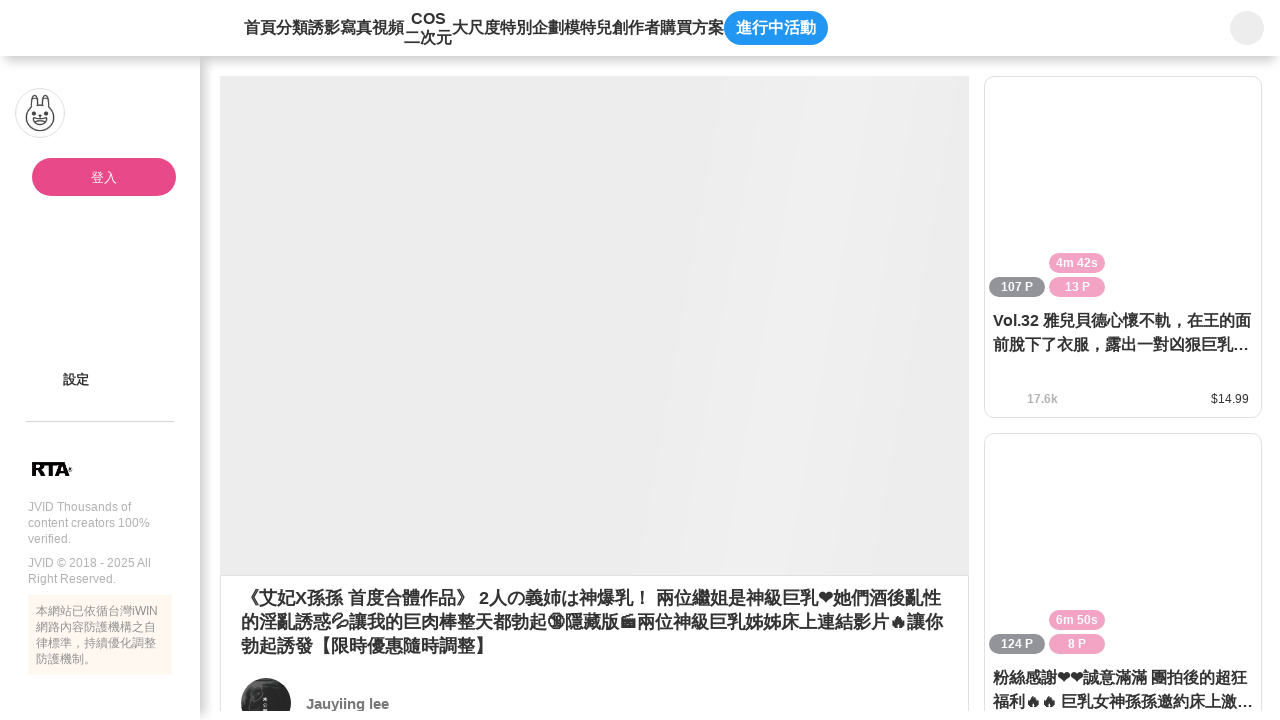

--- FILE ---
content_type: text/html;charset=utf-8
request_url: https://www.jvid.com/v/GombEbXL
body_size: 419331
content:
<!DOCTYPE html><html  lang="zh-Hant"><head><meta charset="utf-8"><meta name="viewport" content="width=device-width,initial-scale=1.0,minimum-scale=1.0,maximum-scale=1.0,user-scalable=no"><title>《艾妃X孫孫 首度合體作品》 2人の義姉は神爆乳！ 兩位繼姐是神級巨乳❤她們酒後亂性的淫亂誘惑💦讓我的巨肉棒整天都勃起🔞隱藏版🎬兩位神級巨乳姊姊床上連結影片🔥讓你勃起誘發【限時優惠隨時調整】 | JVID</title><link rel="preconnect" href="https://www.recaptcha.net"><link rel="preconnect" href="https://www.gstatic.com"><script src="/js/fitty.min.js" async></script><script src="/js/jquery-3.5.1.min.js" async></script><script src="/js/forge.min.js" async></script><script src="https://js.tappaysdk.com/sdk/tpdirect/v5.16.0" async></script><script src="https://www.ap-ea.asia/certification/lc-data-apeaVerificationSign.js" async type="module"></script><script src="https://unpkg.com/@ungap/has-own" async></script><link rel="stylesheet" href="/_nuxt/style.Bx3xUSBX.css" crossorigin><link rel="modulepreload" as="script" crossorigin href="/_nuxt/DATAZWsp.js"><link rel="modulepreload" as="script" crossorigin href="/_nuxt/DvIdUA3n.js"><link rel="modulepreload" as="script" crossorigin href="/_nuxt/Bmbscyzg.js"><link rel="modulepreload" as="script" crossorigin href="/_nuxt/mwfa1gc2.js"><link rel="modulepreload" as="script" crossorigin href="/_nuxt/DXcjGRlD.js"><link rel="modulepreload" as="script" crossorigin href="/_nuxt/DlAUqK2U.js"><link rel="modulepreload" as="script" crossorigin href="/_nuxt/D6ibl87X.js"><link rel="modulepreload" as="script" crossorigin href="/_nuxt/CszINv7j.js"><link rel="modulepreload" as="script" crossorigin href="/_nuxt/XGoEwHX1.js"><link rel="modulepreload" as="script" crossorigin href="/_nuxt/Bt7qnYQ5.js"><link rel="modulepreload" as="script" crossorigin href="/_nuxt/CtNARk4u.js"><link rel="modulepreload" as="script" crossorigin href="/_nuxt/DIQxWI0W.js"><link rel="modulepreload" as="script" crossorigin href="/_nuxt/C_l0kC4O.js"><link rel="modulepreload" as="script" crossorigin href="/_nuxt/B211hFed.js"><link rel="modulepreload" as="script" crossorigin href="/_nuxt/Bzb5I0OP.js"><link rel="modulepreload" as="script" crossorigin href="/_nuxt/32T0-ibp.js"><link rel="modulepreload" as="script" crossorigin href="/_nuxt/Dj-8jOEV.js"><link rel="modulepreload" as="script" crossorigin href="/_nuxt/DZZWe0_6.js"><link rel="modulepreload" as="script" crossorigin href="/_nuxt/FgCW5qzp.js"><link rel="modulepreload" as="script" crossorigin href="/_nuxt/DXIgpDLQ.js"><link rel="modulepreload" as="script" crossorigin href="/_nuxt/1UBvilwC.js"><link rel="modulepreload" as="script" crossorigin href="/_nuxt/oOZ3xVzV.js"><link rel="modulepreload" as="script" crossorigin href="/_nuxt/BE40u2Qp.js"><link rel="modulepreload" as="script" crossorigin href="/_nuxt/BXSoUF09.js"><link rel="modulepreload" as="script" crossorigin href="/_nuxt/xngYp8q2.js"><link rel="modulepreload" as="script" crossorigin href="/_nuxt/CpOzLAN5.js"><link rel="modulepreload" as="script" crossorigin href="/_nuxt/PI-nnTSg.js"><link rel="modulepreload" as="script" crossorigin href="/_nuxt/Cwv3VigP.js"><link rel="modulepreload" as="script" crossorigin href="/_nuxt/D3Nx1ErI.js"><link rel="modulepreload" as="script" crossorigin href="/_nuxt/z8hD2CPs.js"><link rel="modulepreload" as="script" crossorigin href="/_nuxt/DPifWB0G.js"><link rel="modulepreload" as="script" crossorigin href="/_nuxt/D1iJ6rTx.js"><link rel="modulepreload" as="script" crossorigin href="/_nuxt/ByIGORHH.js"><link rel="modulepreload" as="script" crossorigin href="/_nuxt/C6ECp5zN.js"><link rel="modulepreload" as="script" crossorigin href="/_nuxt/CgNv4LvW.js"><link rel="modulepreload" as="script" crossorigin href="/_nuxt/BNLLSa8n.js"><link rel="modulepreload" as="script" crossorigin href="/_nuxt/DIeXEzx-.js"><link rel="modulepreload" as="script" crossorigin href="/_nuxt/CvCSYzO2.js"><link rel="modulepreload" as="script" crossorigin href="/_nuxt/DDlvirwQ.js"><link rel="modulepreload" as="script" crossorigin href="/_nuxt/D63a62Bt.js"><link rel="modulepreload" as="script" crossorigin href="/_nuxt/DDJDalTW.js"><link rel="modulepreload" as="script" crossorigin href="/_nuxt/DJ_205Zr.js"><link rel="modulepreload" as="script" crossorigin href="/_nuxt/Bq1B9Dh0.js"><link rel="modulepreload" as="script" crossorigin href="/_nuxt/BMf_yyaB.js"><link rel="modulepreload" as="script" crossorigin href="/_nuxt/CfZmZY0Z.js"><link rel="modulepreload" as="script" crossorigin href="/_nuxt/ZxkrRVyX.js"><link rel="modulepreload" as="script" crossorigin href="/_nuxt/B0ICZqjw.js"><link rel="modulepreload" as="script" crossorigin href="/_nuxt/CPt_8gXr.js"><link rel="modulepreload" as="script" crossorigin href="/_nuxt/CkX9O1rw.js"><link rel="modulepreload" as="script" crossorigin href="/_nuxt/5WNHkKSQ.js"><link rel="modulepreload" as="script" crossorigin href="/_nuxt/C-omzelp.js"><link rel="modulepreload" as="script" crossorigin href="/_nuxt/C2mZOgOm.js"><link rel="modulepreload" as="script" crossorigin href="/_nuxt/B4AjAcWT.js"><link rel="modulepreload" as="script" crossorigin href="/_nuxt/C2n8CAlu.js"><link rel="modulepreload" as="script" crossorigin href="/_nuxt/BEVe43E6.js"><link rel="modulepreload" as="script" crossorigin href="/_nuxt/DZqNHgKE.js"><link rel="modulepreload" as="script" crossorigin href="/_nuxt/DUI5kONQ.js"><link rel="modulepreload" as="script" crossorigin href="/_nuxt/twpMM3a0.js"><link rel="modulepreload" as="script" crossorigin href="/_nuxt/C0mlkVDi.js"><link rel="modulepreload" as="script" crossorigin href="/_nuxt/5K0KJ3eJ.js"><link rel="modulepreload" as="script" crossorigin href="/_nuxt/rtiuPHf1.js"><link rel="modulepreload" as="script" crossorigin href="/_nuxt/CRk1d7lK.js"><link rel="modulepreload" as="script" crossorigin href="/_nuxt/DVMoyZgt.js"><link rel="modulepreload" as="script" crossorigin href="/_nuxt/6r7DsISc.js"><link rel="modulepreload" as="script" crossorigin href="/_nuxt/CBZXwRNR.js"><link rel="preload" as="fetch" fetchpriority="low" crossorigin="anonymous" href="/_nuxt/builds/meta/9af683bd-890a-48e5-9e51-4d0b2ff5747a.json"><script type="module" src="/_nuxt/DATAZWsp.js" crossorigin></script><link rel="prefetch" as="image" type="image/png" href="/_nuxt/gift_flower.CgujbfIz.png"><link rel="prefetch" as="image" type="image/png" href="/_nuxt/gift_perfume.DhUWyt8s.png"><link rel="prefetch" as="image" type="image/png" href="/_nuxt/gift_ring.cPoTNZN7.png"><link rel="prefetch" as="image" type="image/png" href="/_nuxt/gift_car.BXgckUIW.png"><link rel="prefetch" as="image" type="image/png" href="/_nuxt/gift_cruise.Bz8bddBv.png"><link rel="prefetch" as="image" type="image/png" href="/_nuxt/gift_castle.DTzGKqla.png"><link rel="prefetch" as="image" type="image/png" href="/_nuxt/gift_coffee.BDyM7OaX.png"><link rel="prefetch" as="image" type="image/png" href="/_nuxt/gift_memory_card.B_R61hhg.png"><link rel="prefetch" as="image" type="image/png" href="/_nuxt/gift_camera.B08auW1N.png"><link rel="prefetch" as="image" type="image/png" href="/_nuxt/gift_beauty.CJLiQN09.png"><link rel="prefetch" as="image" type="image/png" href="/_nuxt/gift_lollipop.iV82HK30.png"><link rel="prefetch" as="image" type="image/png" href="/_nuxt/logo-192.B1YS6z0j.png"><link rel="prefetch" as="image" type="image/png" href="/_nuxt/logo-256.Dg-g1SUZ.png"><link rel="prefetch" as="image" type="image/png" href="/_nuxt/logo-384.CpybHqPH.png"><link rel="prefetch" as="image" type="image/png" href="/_nuxt/logo-512.D_upq4cd.png"><link rel="prefetch" as="image" type="image/svg+xml" href="/_nuxt/icon-rewind.BQAI_4ZN.svg"><link rel="prefetch" as="image" type="image/svg+xml" href="/_nuxt/icon-skip-forward.B7GrURNL.svg"><link rel="prefetch" as="image" type="image/svg+xml" href="/_nuxt/icon-mute.CBp8psI6.svg"><link rel="prefetch" as="image" type="image/svg+xml" href="/_nuxt/icon-volume-50.BBRp4YJY.svg"><link rel="prefetch" as="image" type="image/svg+xml" href="/_nuxt/icon-volume-75.wv4LGxK7.svg"><link rel="prefetch" as="image" type="image/svg+xml" href="/_nuxt/icon-volume-100.CemaL2pQ.svg"><link rel="prefetch" as="image" type="image/png" href="/_nuxt/placeholder-login.BxtDV5QP.png"><meta name="chrome" content="nointentdetection"><meta name="google-site-verification" content="VFgPQ2ifE452GdR_r8Ar76v-jlpbWKIzXHagX0UQ2ew"><meta name="rating" content="RTA-5042-1996-1400-1577-RTA"><meta name="age" content="18+"><link rel="icon" type="image/x-icon" href="/favicon.ico"><link rel="apple-touch-icon" sizes="180x180" href="/apple-touch-icon.png"><link rel="apple-touch-icon-precomposed" sizes="180x180" href="/apple-touch-icon.png"><meta property="og:title" content="《艾妃X孫孫 首度合體作品》 2人の義姉は神爆乳！ 兩位繼姐是神級巨乳❤她們酒後亂性的淫亂誘惑💦讓我的巨肉棒整天都勃起🔞隱藏版🎬兩位神級巨乳姊姊床上連結影片🔥讓你勃起誘發【限時優惠隨時調整】"><meta name="description" content="《未公開作X艾妃X孫孫》2人の義姉は神爆乳 兩位繼姐是神級巨乳她們酒後亂性的淫亂誘惑讓我的巨肉棒整天都勃起艾妃X孫孫 兩大神級巨乳首度合體作品雙人豪乳！揉乳自摸互動Q彈飽滿幫你勃起誘發乳控們絕對不能錯"><meta property="og:description" content="《未公開作X艾妃X孫孫》2人の義姉は神爆乳 兩位繼姐是神級巨乳她們酒後亂性的淫亂誘惑讓我的巨肉棒整天都勃起艾妃X孫孫 兩大神級巨乳首度合體作品雙人豪乳！揉乳自摸互動Q彈飽滿幫你勃起誘發乳控們絕對不能錯"><meta property="og:image" content="https://img.jvid.com/minify_image/1600/3/1708310864494_58705/2024/02/19/fc46e6a12cb5d014df66fe539a7182f2b23c542474c76a767739aec1b42224ec.jpg"><meta property="og:image:width" content="780"><meta property="og:image:height" content="456"><meta property="og:image:type" content="image/jpg"><meta name="twitter:card" content="summary"><meta name="twitter:title" content="《艾妃X孫孫 首度合體作品》 2人の義姉は神爆乳！ 兩位繼姐是神級巨乳❤她們酒後亂性的淫亂誘惑💦讓我的巨肉棒整天都勃起🔞隱藏版🎬兩位神級巨乳姊姊床上連結影片🔥讓你勃起誘發【限時優惠隨時調整】"><meta name="twitter:description" content="《未公開作X艾妃X孫孫》2人の義姉は神爆乳 兩位繼姐是神級巨乳她們酒後亂性的淫亂誘惑讓我的巨肉棒整天都勃起艾妃X孫孫 兩大神級巨乳首度合體作品雙人豪乳！揉乳自摸互動Q彈飽滿幫你勃起誘發乳控們絕對不能錯"><meta name="twitter:image" content="https://img.jvid.com/minify_image/1600/3/1708310864494_58705/2024/02/19/fc46e6a12cb5d014df66fe539a7182f2b23c542474c76a767739aec1b42224ec.jpg"><link rel="manifest" href="/manifest.webmanifest"><meta property="og:url" content="https://www.jvid.com/v/GombEbXL"><meta name="twitter:image:width" content="780"><meta name="twitter:image:height" content="456"><link rel="canonical" href="https://www.jvid.com/v/GombEbXL"></head><body><div id="__nuxt"><div id="app"><!----><!----><div class="header"><header data-v-6d468362><div class="flex-start-center w-full h-56px" data-v-6d468362><a class="w-30px h-30px flex-center mr-24px flex-shrink-0" data-v-6d468362><svg class="svg-icon !w-19px !h-19px" aria-hidden="true" data-v-6d468362 data-v-b3d463ee><use href="#icon-sidebar" data-v-b3d463ee></use></svg></a><a href="/" class="relative flex-center w-120px h-40px mr-40px flex-shrink-0" data-v-6d468362><svg class="svg-icon w-full h-35px" aria-hidden="true" data-v-6d468362 data-v-b3d463ee><use href="#icon-logo-new" data-v-b3d463ee></use></svg></a><nav class="nav" data-v-6d468362><a href="/" class="" data-v-6d468362>首頁</a><a href="/category" class="" data-v-6d468362>分類</a><a href="/IVids?name=IVids" class="" data-v-6d468362>誘影</a><a href="/Pics?name=Pics" class="" data-v-6d468362>寫真</a><a href="/Vids?name=Vids" class="" data-v-6d468362>視頻</a><a href="/Cos?name=Cos" class="" data-v-6d468362><span class="text-center leading-[1.2]" data-v-6d468362>COS<br data-v-6d468362>二次元</span></a><a href="/Erotic?name=Erotic" class="" data-v-6d468362>大尺度</a><a href="/special_bundles" class="" data-v-6d468362>特別企劃</a><a href="/Models" class="" data-v-6d468362>模特兒</a><a href="/producers" class="" data-v-6d468362>創作者</a><a data-v-6d468362>購買方案</a><a data-event-entrance class="active_event_btn" style="" data-v-6d468362>進行中活動</a></nav><!----><div class="w-66px h-56px flex-center flex-shrink-0 absolute top-0 right-0 bg-white" data-v-6d468362 data-v-d4db6822><div class="serach_bar" data-v-d4db6822><a href="/search?name=All" class="flex-center w-34px h-34px" data-v-d4db6822><svg class="svg-icon w-25px h-25px" aria-hidden="true" data-v-d4db6822 data-v-b3d463ee><use href="#icon-search" data-v-b3d463ee></use></svg></a></div></div></div></header></div><div class="home_content"><div class="slid_content" data-v-3a30ac8f><div class="sk_slid_menu lt-md:hidden" style="display:none;" data-v-3a30ac8f data-v-fce6bfec><div class="desktop flex-center flex-col gap-16px w-full" data-v-fce6bfec><div class="user_info_photo w-full" data-v-fce6bfec><div class="photo_box" data-v-fce6bfec><img class="photo" src="/_nuxt/placeholder-login.BxtDV5QP.png" alt="" data-v-fce6bfec><div class="info" data-v-fce6bfec><p class="skeleton info_block not_login" data-v-fce6bfec></p></div></div><div class="flex-start-center h-32px w-full pl-28px pr-8px" style="" data-v-fce6bfec><div class="skeleton w-24px h-25px rounded-full mr-10px flex-shrink-0" data-v-fce6bfec></div><p class="skeleton w-109px h-25px rounded-full" data-v-fce6bfec></p></div></div><div class="divider_jvid mx-28px" data-v-fce6bfec></div><!--[--><div class="w-full flex-center flex-col gap-16px" data-v-fce6bfec><div class="flex-start-center h-32px w-full pl-28px pr-8px" data-v-fce6bfec><div class="skeleton w-24px h-25px rounded-full mr-10px flex-shrink-0" data-v-fce6bfec></div><p class="skeleton w-109px h-25px rounded-full" data-v-fce6bfec></p></div></div><div class="w-full flex-center flex-col gap-16px" data-v-fce6bfec><div class="flex-start-center h-32px w-full pl-28px pr-8px" data-v-fce6bfec><div class="skeleton w-24px h-25px rounded-full mr-10px flex-shrink-0" data-v-fce6bfec></div><p class="skeleton w-109px h-25px rounded-full" data-v-fce6bfec></p></div></div><!--]--><div class="divider_normal" data-v-fce6bfec></div><!--[--><div class="w-full flex-center flex-col gap-16px" data-v-fce6bfec><div class="flex-start-center h-32px w-full pl-28px pr-8px" data-v-fce6bfec><div class="skeleton w-24px h-25px rounded-full mr-10px flex-shrink-0" data-v-fce6bfec></div><p class="skeleton w-109px h-25px rounded-full" data-v-fce6bfec></p></div></div><div class="w-full flex-center flex-col gap-16px" data-v-fce6bfec><div class="flex-start-center h-32px w-full pl-28px pr-8px" data-v-fce6bfec><div class="skeleton w-24px h-25px rounded-full mr-10px flex-shrink-0" data-v-fce6bfec></div><p class="skeleton w-109px h-25px rounded-full" data-v-fce6bfec></p></div></div><div class="w-full flex-center flex-col gap-16px" data-v-fce6bfec><div class="flex-start-center h-32px w-full pl-28px pr-8px" data-v-fce6bfec><div class="skeleton w-24px h-25px rounded-full mr-10px flex-shrink-0" data-v-fce6bfec></div><p class="skeleton w-109px h-25px rounded-full" data-v-fce6bfec></p></div></div><!--]--><div class="divider_normal" data-v-fce6bfec></div><!--[--><div class="w-full flex-center flex-col gap-16px" data-v-fce6bfec><div class="flex-start-center h-32px w-full pl-28px pr-8px" data-v-fce6bfec><div class="skeleton w-24px h-25px rounded-full mr-10px flex-shrink-0" data-v-fce6bfec></div><p class="skeleton w-109px h-25px rounded-full" data-v-fce6bfec></p></div></div><div class="w-full flex-center flex-col gap-16px" data-v-fce6bfec><div class="flex-start-center h-32px w-full pl-28px pr-8px" data-v-fce6bfec><div class="skeleton w-24px h-25px rounded-full mr-10px flex-shrink-0" data-v-fce6bfec></div><p class="skeleton w-109px h-25px rounded-full" data-v-fce6bfec></p></div></div><div class="w-full flex-center flex-col gap-16px" data-v-fce6bfec><div class="flex-start-center h-32px w-full pl-28px pr-8px" data-v-fce6bfec><div class="skeleton w-24px h-25px rounded-full mr-10px flex-shrink-0" data-v-fce6bfec></div><p class="skeleton w-109px h-25px rounded-full" data-v-fce6bfec></p></div></div><div class="w-full flex-center flex-col gap-16px" data-v-fce6bfec><div class="flex-start-center h-32px w-full pl-28px pr-8px" data-v-fce6bfec><div class="skeleton w-24px h-25px rounded-full mr-10px flex-shrink-0" data-v-fce6bfec></div><p class="skeleton w-109px h-25px rounded-full" data-v-fce6bfec></p></div></div><div class="w-full flex-center flex-col gap-16px" data-v-fce6bfec><div class="flex-start-center h-32px w-full pl-28px pr-8px" data-v-fce6bfec><div class="skeleton w-24px h-25px rounded-full mr-10px flex-shrink-0" data-v-fce6bfec></div><p class="skeleton w-109px h-25px rounded-full" data-v-fce6bfec></p></div></div><!--]--></div></div><!----><div class="slid_menu !pb-32px" data-v-3a30ac8f data-v-bb50325c><div class="slid_content scrollbar-pink divider_content" data-v-bb50325c><div class="desktop user_info_photo pl-15px pr-8px" data-v-bb50325c data-v-682c138a><div class="photo_box" data-v-682c138a><div class="w-50px h-50px relative flex-shrink-0" data-v-682c138a><img class="photo border-1 border-gray-e0e0e0" src="/_nuxt/placeholder-login.BxtDV5QP.png" alt="" data-v-682c138a></div><span data-v-682c138a></span></div><a class="login_btn" data-v-682c138a>登入</a><div class="info min-h-32px pl-13px" style="display:none;" data-v-682c138a><svg class="svg-icon w-24px h-24px mr-10px flex-shrink-0 userIconFill" aria-hidden="true" style="" data-v-682c138a data-v-b3d463ee><use href="#slidIcon-icon_people" data-v-b3d463ee></use></svg><p class="info_block border-1px border-solid cursor-pointer font-bold &lt;sm:font-400 guest" data-v-682c138a><span class="whitespace-nowrap line-height-none" style="" data-v-682c138a>訪客</span><svg class="svg-icon w-17px h-17px guest" aria-hidden="true" style="" data-v-682c138a data-v-b3d463ee><use href="#icon-qrcode" data-v-b3d463ee></use></svg><svg class="svg-icon w-24px h-24px guest" aria-hidden="true" style="display:none;" data-v-682c138a data-v-b3d463ee><use href="#slidIcon-icon_qrcode_mobile" data-v-b3d463ee></use></svg></p></div></div><!----><div class="px-28px" data-v-bb50325c><!----></div><div class="divider_content" data-v-bb50325c><!----><!----><!----><!----><!----><!----><!----><!----><!----><div class="pl-28px not_login_setting pr-8px" data-v-bb50325c><nav class="divider_content" data-v-bb50325c><!----><!----><a class="menu_link" data-v-bb50325c data-v-02251645><div class="link_content" data-v-02251645><svg class="svg-icon icon flex-shrink-0" aria-hidden="true" data-v-02251645 data-v-b3d463ee><use href="#slidIcon-icon-pagesetting" data-v-b3d463ee></use></svg><p class="flex-start-center min-w-120px break-all line-clamp-2 leading-16px lt-sm:text-15px" data-v-02251645><!--[-->設定<!--]--></p><div class="directions" pos="fixed z-2" w="auto" h="auto" p="x-4px y-2px" text="white 13px" bg="black opacity-50" border="rounded-5px" style="top:0px;left:15px;" data-v-02251645><!--[-->設定<!--]--></div></div><!----><!----></a></nav></div><!----><!----><div class="detail_window" style="display:none;" data-v-bb50325c data-v-33c9faa3><div id="triangle" class="triangle" style="display:none;" data-v-33c9faa3></div><div class="window_area" data-v-33c9faa3><header class="relative w-full h-55px px-15px shadow-bottom flex-space-between z-2" data-v-33c9faa3><div class="flex-center" data-v-33c9faa3><svg class="svg-icon icon w-25px h-25px mr-10px none" aria-hidden="true" data-v-33c9faa3 data-v-b3d463ee><use href="#slidIcon-none" data-v-b3d463ee></use></svg><p class="text-15px text-gray-333 font-bold dark:text-white" data-v-33c9faa3></p></div><div class="flex items-center" data-v-33c9faa3><!----><!----><a href="javascript:;" class="flex-center cursor-pointer" data-v-33c9faa3><svg class="svg-icon icon w-27px h-27px" aria-hidden="true" data-v-33c9faa3 data-v-b3d463ee><use href="#slidIcon-btn-close" data-v-b3d463ee></use></svg></a></div></header><main id="detail_content" data-v-33c9faa3><!----><!----></main><footer class="w-full h-auto px-18px py-15px" data-v-33c9faa3><!----></footer></div></div><span data-v-bb50325c></span></div></div><div class="w-full h-10px my-20px" data-v-bb50325c><div class="divider_normal" data-v-bb50325c></div></div><footer flex="start-center wrap" style="" class="px-28px" data-v-bb50325c data-v-b07bba31><div class="m-auto lt-md:w-full" data-v-b07bba31><div class="flex-start-center mb-8px lt-md:flex-center" data-v-b07bba31><img class="w-45px mr-4px" src="[data-uri]" alt="" data-v-b07bba31><div class="p-10px w-50px h-45px" data-v-b07bba31><some-where-you-want data-v-b07bba31><apea-logo mid="PE00001-JV" width="30px" data-v-b07bba31></apea-logo></some-where-you-want></div></div><p class="mb-8px font-400 lt-md:text-center" data-v-b07bba31>JVID Thousands of content creators 100% verified.</p><p class="mb-8px font-400 lt-md:text-center" data-v-b07bba31>JVID © 2018 - 2025 All Right Reserved.</p><div class="bg-yellow-fff8f0 p-8px lt-md:text-center" data-v-b07bba31><p class="text-gray-919191" data-v-b07bba31>本網站已依循台灣iWIN網路內容防護機構之自律標準，持續優化調整防護機制。</p></div></div></footer></div></div><div class="mobile_side_nav_menu" style="z-index:11;" data-v-468e52ec><a class="flex-center absolute top-30px right-20px w-24px h-24px cursor-pointer" data-v-468e52ec><svg class="svg-icon w-24px h-24px" aria-hidden="true" data-v-468e52ec data-v-b3d463ee><use href="#slidIcon-icon-close-btn" data-v-b3d463ee></use></svg></a><div data-v-468e52ec><!--[--><a href="/" class="link icon-home" data-v-468e52ec data-v-ec44181d><svg class="svg-icon icon w-25px h-25px mr-9px" aria-hidden="true" data-v-ec44181d data-v-b3d463ee><use href="#sideNavMenu-icon-home" data-v-b3d463ee></use></svg><!--[-->首頁<!--]--></a><a href="/category" class="link icon-classification-gray" data-v-468e52ec data-v-ec44181d><svg class="svg-icon icon w-25px h-25px mr-9px" aria-hidden="true" data-v-ec44181d data-v-b3d463ee><use href="#sideNavMenu-icon-classification-gray" data-v-b3d463ee></use></svg><!--[-->分類<!--]--></a><a href="/IVids?name=IVids" class="link icon-idol-video" data-v-468e52ec data-v-ec44181d><svg class="svg-icon icon w-25px h-25px mr-9px" aria-hidden="true" data-v-ec44181d data-v-b3d463ee><use href="#sideNavMenu-icon-idol-video" data-v-b3d463ee></use></svg><!--[-->誘影<!--]--></a><a href="/Pics?name=Pics" class="link icon-pic" data-v-468e52ec data-v-ec44181d><svg class="svg-icon icon w-25px h-25px mr-9px" aria-hidden="true" data-v-ec44181d data-v-b3d463ee><use href="#sideNavMenu-icon-pic" data-v-b3d463ee></use></svg><!--[-->寫真<!--]--></a><a href="/Vids?name=Vids" class="link icon-vid" data-v-468e52ec data-v-ec44181d><svg class="svg-icon icon w-25px h-25px mr-9px" aria-hidden="true" data-v-ec44181d data-v-b3d463ee><use href="#sideNavMenu-icon-vid" data-v-b3d463ee></use></svg><!--[-->視頻<!--]--></a><a href="/Cos?name=Cos" class="link icon-cos" data-v-468e52ec data-v-ec44181d><svg class="svg-icon icon w-25px h-25px mr-9px" aria-hidden="true" data-v-ec44181d data-v-b3d463ee><use href="#sideNavMenu-icon-cos" data-v-b3d463ee></use></svg><!--[-->COS/二次元<!--]--></a><a href="/Erotic?name=Erotic" class="link icon-18-no" data-v-468e52ec data-v-ec44181d><svg class="svg-icon icon w-25px h-25px mr-9px" aria-hidden="true" data-v-ec44181d data-v-b3d463ee><use href="#sideNavMenu-icon-18-no" data-v-b3d463ee></use></svg><!--[-->大尺度<!--]--></a><a href="/special_bundles" class="link icon-playlist" data-v-468e52ec data-v-ec44181d><svg class="svg-icon icon w-25px h-25px mr-9px" aria-hidden="true" data-v-ec44181d data-v-b3d463ee><use href="#sideNavMenu-icon-playlist" data-v-b3d463ee></use></svg><!--[-->特別企劃<!--]--></a><a href="/Models" class="link icon-jvstar" data-v-468e52ec data-v-ec44181d><svg class="svg-icon icon w-25px h-25px mr-9px" aria-hidden="true" data-v-ec44181d data-v-b3d463ee><use href="#sideNavMenu-icon-jvstar" data-v-b3d463ee></use></svg><!--[-->模特兒<!--]--></a><a href="/producers" class="link icon-author" data-v-468e52ec data-v-ec44181d><svg class="svg-icon icon w-25px h-25px mr-9px" aria-hidden="true" data-v-ec44181d data-v-b3d463ee><use href="#sideNavMenu-icon-author" data-v-b3d463ee></use></svg><!--[-->創作者<!--]--></a><!--]--><a class="flex-start-center text-15px text-gray-333 h-32px mb-20px" data-v-468e52ec><svg class="svg-icon icon w-25px h-25px mr-9px" aria-hidden="true" data-v-b3d463ee><use href="#sideNavMenu-icon-event" data-v-b3d463ee></use></svg> 進行中活動</a><a href="javascript:;" class="flex-start-center text-15px text-gray-333" data-v-468e52ec><svg class="svg-icon icon w-25px h-25px mr-9px" aria-hidden="true" data-v-468e52ec data-v-b3d463ee><use href="#icon_language" data-v-b3d463ee></use></svg> 語言: 繁體中文</a></div><div class="divider_jvid my-20px" data-v-468e52ec data-v-926f1685></div><footer flex="start-center wrap" data-v-468e52ec data-v-b07bba31><div class="m-auto lt-md:w-full" data-v-b07bba31><div class="flex-start-center mb-8px lt-md:flex-center" data-v-b07bba31><img class="w-45px mr-4px" src="[data-uri]" alt="" data-v-b07bba31><div class="p-10px w-50px h-45px" data-v-b07bba31><some-where-you-want data-v-b07bba31><apea-logo mid="PE00001-JV" width="30px" data-v-b07bba31></apea-logo></some-where-you-want></div></div><p class="mb-8px font-400 lt-md:text-center" data-v-b07bba31>JVID Thousands of content creators 100% verified.</p><p class="mb-8px font-400 lt-md:text-center" data-v-b07bba31>JVID © 2018 - 2025 All Right Reserved.</p><div class="bg-yellow-fff8f0 p-8px lt-md:text-center" data-v-b07bba31><p class="text-gray-919191" data-v-b07bba31>本網站已依循台灣iWIN網路內容防護機構之自律標準，持續優化調整防護機制。</p></div></div></footer></div><div id="NuxtContainer" class="page relative lt-md:pt-50px"><div><!--[--><div class="theaterModeContent" data-v-1cc6b998></div><div class="desktop sale_product" data-v-1cc6b998><div class="product_content scrollbar-transparent flex-1 pr-15px lt-1164:pr-5px lt-sm:pr-0" data-v-1cc6b998><div data-v-1cc6b998><div class="mb-15px lt-sm:mb-3px" data-v-1cc6b998 data-v-eb276473><div class="flex flex-wrap items-center status_area" data-v-eb276473><!----><!----></div><!----><div class="w-full the_cover relative" style="" data-v-eb276473 data-v-c1168d06><!----><div class="z-0 w-full h-auto" data-v-c1168d06><div class="w-full lightbox_fancybox" data-v-c1168d06><!--[--><!--[--><div data-v-c1168d06><div data-fancybox="iframe" data-src="https://img.jvid.com/minify_image/1600/3/1708310864494_58705/2024/02/19/98dedab1df1c90928ee401c941dd575f085454400e9713243b4cf78558d925de.jpg" data-thumb="https://img.jvid.com/minify_image/300/1708310864494_58705/2024/02/19/98dedab1df1c90928ee401c941dd575f085454400e9713243b4cf78558d925de.jpg" class="w-full" data-v-c1168d06><!--[--><!--]--></div></div><div data-v-c1168d06><div data-fancybox="iframe" data-src="https://img.jvid.com/minify_image/1600/3/1708310864494_58705/2024/02/19/56c97934e8d816060c3c94f48d4418f891551bb7d824efebb90ef4b2a2972a34.jpg" data-thumb="https://img.jvid.com/minify_image/300/1708310864494_58705/2024/02/19/56c97934e8d816060c3c94f48d4418f891551bb7d824efebb90ef4b2a2972a34.jpg" class="w-full" data-v-c1168d06><!--[--><!--]--></div></div><div data-v-c1168d06><div data-fancybox="iframe" data-src="https://img.jvid.com/minify_image/1600/3/1708310864494_58705/2024/02/19/b99e5f2f826b205e84ebba00250ce5ad88aa80a1a90d94e6edefee918bcd1ab8.jpg" data-thumb="https://img.jvid.com/minify_image/300/1708310864494_58705/2024/02/19/b99e5f2f826b205e84ebba00250ce5ad88aa80a1a90d94e6edefee918bcd1ab8.jpg" class="w-full" data-v-c1168d06><!--[--><!--]--></div></div><div data-v-c1168d06><div data-fancybox="iframe" data-src="https://img.jvid.com/minify_image/1600/3/1708310864494_58705/2024/02/19/724e038781cbd8b2400164b52931621bef24531d8e86794ba7649b869f3bb46e.jpg" data-thumb="https://img.jvid.com/minify_image/300/1708310864494_58705/2024/02/19/724e038781cbd8b2400164b52931621bef24531d8e86794ba7649b869f3bb46e.jpg" class="w-full" data-v-c1168d06><!--[--><!--]--></div></div><div data-v-c1168d06><div data-fancybox="iframe" data-src="https://img.jvid.com/minify_image/1600/3/1708310864494_58705/2024/02/19/8292e1de73ac838543dd1b796c0909629971acd582b0beaff22acd405dbb49d0.jpg" data-thumb="https://img.jvid.com/minify_image/300/1708310864494_58705/2024/02/19/8292e1de73ac838543dd1b796c0909629971acd582b0beaff22acd405dbb49d0.jpg" class="w-full" data-v-c1168d06><!--[--><!--]--></div></div><div data-v-c1168d06><div data-fancybox="iframe" data-src="https://img.jvid.com/minify_image/1600/3/1708310864494_58705/2024/02/19/fc46e6a12cb5d014df66fe539a7182f2b23c542474c76a767739aec1b42224ec.jpg" data-thumb="https://img.jvid.com/minify_image/300/1708310864494_58705/2024/02/19/fc46e6a12cb5d014df66fe539a7182f2b23c542474c76a767739aec1b42224ec.jpg" class="w-full" data-v-c1168d06><!--[--><div class="w-full h-full" cursor="pointer" data-v-c1168d06><!--[--><div class="img_cover_skeleton" data-v-c1168d06></div><!--]--><!----><!----></div><!--]--></div></div><div data-v-c1168d06><div data-fancybox="iframe" data-src="https://img.jvid.com/minify_image/1600/3/1708310864494_58705/2024/02/19/0d35595560aabb13fb02e52009c3f410a15d759cceef7a105e95ee710db61659.jpg" data-thumb="https://img.jvid.com/minify_image/300/1708310864494_58705/2024/02/19/0d35595560aabb13fb02e52009c3f410a15d759cceef7a105e95ee710db61659.jpg" class="w-full" data-v-c1168d06><!--[--><!--]--></div></div><div data-v-c1168d06><div data-fancybox="iframe" data-src="https://img.jvid.com/minify_image/1600/3/1708310864494_58705/2024/02/19/d315a3711194ed1ef7260f6564fb881d738d887f03e7f77ba7cae379318cdc7f.jpg" data-thumb="https://img.jvid.com/minify_image/300/1708310864494_58705/2024/02/19/d315a3711194ed1ef7260f6564fb881d738d887f03e7f77ba7cae379318cdc7f.jpg" class="w-full" data-v-c1168d06><!--[--><!--]--></div></div><div data-v-c1168d06><div data-fancybox="iframe" data-src="https://img.jvid.com/minify_image/1600/3/1708310864494_58705/2024/02/19/3d83631a9c874cbc338d59ae2be11d388d6050cd15337a8b39d90ca5b8e30449.jpg" data-thumb="https://img.jvid.com/minify_image/300/1708310864494_58705/2024/02/19/3d83631a9c874cbc338d59ae2be11d388d6050cd15337a8b39d90ca5b8e30449.jpg" class="w-full" data-v-c1168d06><!--[--><!--]--></div></div><div data-v-c1168d06><div data-fancybox="iframe" data-src="https://img.jvid.com/minify_image/1600/3/1708310864494_58705/2024/02/19/1549ca3d4ecae65e29de7f7d2f6bc6a4aabb7aac31a69366f84bd67a226f987c.jpg" data-thumb="https://img.jvid.com/minify_image/300/1708310864494_58705/2024/02/19/1549ca3d4ecae65e29de7f7d2f6bc6a4aabb7aac31a69366f84bd67a226f987c.jpg" class="w-full" data-v-c1168d06><!--[--><!--]--></div></div><div data-v-c1168d06><div data-fancybox="iframe" data-src="https://img.jvid.com/minify_image/1600/3/1708310864494_58705/2024/02/19/d80ef708ceb31d2cf7a39bef3b8aa35730fc90594679631ba75c5c2d0f17fa72.jpg" data-thumb="https://img.jvid.com/minify_image/300/1708310864494_58705/2024/02/19/d80ef708ceb31d2cf7a39bef3b8aa35730fc90594679631ba75c5c2d0f17fa72.jpg" class="w-full" data-v-c1168d06><!--[--><!--]--></div></div><div data-v-c1168d06><div data-fancybox="iframe" data-src="https://img.jvid.com/minify_image/1600/3/1708310864494_58705/2024/02/19/6017934ade96b0a2343f9dd33f0881eaadc646e34e9ac32905c99992c04d8920.jpg" data-thumb="https://img.jvid.com/minify_image/300/1708310864494_58705/2024/02/19/6017934ade96b0a2343f9dd33f0881eaadc646e34e9ac32905c99992c04d8920.jpg" class="w-full" data-v-c1168d06><!--[--><!--]--></div></div><div data-v-c1168d06><!----></div><div data-v-c1168d06><!----></div><div data-v-c1168d06><!----></div><div data-v-c1168d06><!----></div><div data-v-c1168d06><!----></div><div data-v-c1168d06><!----></div><div data-v-c1168d06><!----></div><div data-v-c1168d06><!----></div><div data-v-c1168d06><!----></div><div data-v-c1168d06><!----></div><div data-v-c1168d06><!----></div><div data-v-c1168d06><!----></div><div data-v-c1168d06><!----></div><div data-v-c1168d06><!----></div><div data-v-c1168d06><!----></div><div data-v-c1168d06><!----></div><div data-v-c1168d06><!----></div><div data-v-c1168d06><!----></div><div data-v-c1168d06><!----></div><div data-v-c1168d06><!----></div><div data-v-c1168d06><!----></div><div data-v-c1168d06><!----></div><div data-v-c1168d06><!----></div><div data-v-c1168d06><!----></div><div data-v-c1168d06><!----></div><div data-v-c1168d06><!----></div><div data-v-c1168d06><!----></div><div data-v-c1168d06><!----></div><div data-v-c1168d06><!----></div><div data-v-c1168d06><!----></div><div data-v-c1168d06><!----></div><div data-v-c1168d06><!----></div><div data-v-c1168d06><!----></div><div data-v-c1168d06><!----></div><div data-v-c1168d06><!----></div><div data-v-c1168d06><!----></div><div data-v-c1168d06><!----></div><div data-v-c1168d06><!----></div><div data-v-c1168d06><!----></div><div data-v-c1168d06><!----></div><div data-v-c1168d06><!----></div><div data-v-c1168d06><!----></div><div data-v-c1168d06><!----></div><div data-v-c1168d06><!----></div><div data-v-c1168d06><!----></div><div data-v-c1168d06><!----></div><div data-v-c1168d06><!----></div><div data-v-c1168d06><!----></div><div data-v-c1168d06><!----></div><div data-v-c1168d06><!----></div><div data-v-c1168d06><!----></div><div data-v-c1168d06><!----></div><div data-v-c1168d06><!----></div><div data-v-c1168d06><!----></div><div data-v-c1168d06><!----></div><div data-v-c1168d06><!----></div><div data-v-c1168d06><!----></div><div data-v-c1168d06><!----></div><div data-v-c1168d06><!----></div><div data-v-c1168d06><!----></div><div data-v-c1168d06><!----></div><div data-v-c1168d06><!----></div><div data-v-c1168d06><!----></div><div data-v-c1168d06><!----></div><div data-v-c1168d06><!----></div><div data-v-c1168d06><!----></div><div data-v-c1168d06><!----></div><div data-v-c1168d06><!----></div><div data-v-c1168d06><!----></div><div data-v-c1168d06><!----></div><div data-v-c1168d06><!----></div><div data-v-c1168d06><!----></div><div data-v-c1168d06><!----></div><div data-v-c1168d06><!----></div><div data-v-c1168d06><!----></div><div data-v-c1168d06><!----></div><div data-v-c1168d06><!----></div><div data-v-c1168d06><!----></div><div data-v-c1168d06><!----></div><div data-v-c1168d06><!----></div><div data-v-c1168d06><!----></div><div data-v-c1168d06><!----></div><div data-v-c1168d06><!----></div><div data-v-c1168d06><!----></div><div data-v-c1168d06><!----></div><div data-v-c1168d06><!----></div><div data-v-c1168d06><!----></div><div data-v-c1168d06><!----></div><div data-v-c1168d06><!----></div><div data-v-c1168d06><!----></div><div data-v-c1168d06><!----></div><div data-v-c1168d06><!----></div><div data-v-c1168d06><!----></div><div data-v-c1168d06><!----></div><div data-v-c1168d06><!----></div><div data-v-c1168d06><!----></div><div data-v-c1168d06><!----></div><div data-v-c1168d06><!----></div><div data-v-c1168d06><!----></div><div data-v-c1168d06><!----></div><div data-v-c1168d06><!----></div><div data-v-c1168d06><!----></div><div data-v-c1168d06><!----></div><div data-v-c1168d06><!----></div><div data-v-c1168d06><!----></div><div data-v-c1168d06><!----></div><div data-v-c1168d06><!----></div><div data-v-c1168d06><!----></div><div data-v-c1168d06><!----></div><div data-v-c1168d06><!----></div><div data-v-c1168d06><!----></div><div data-v-c1168d06><!----></div><div data-v-c1168d06><!----></div><div data-v-c1168d06><!----></div><div data-v-c1168d06><!----></div><div data-v-c1168d06><!----></div><div data-v-c1168d06><!----></div><div data-v-c1168d06><!----></div><div data-v-c1168d06><!----></div><div data-v-c1168d06><!----></div><div data-v-c1168d06><!----></div><div data-v-c1168d06><!----></div><div data-v-c1168d06><!----></div><div data-v-c1168d06><!----></div><div data-v-c1168d06><!----></div><div data-v-c1168d06><!----></div><div data-v-c1168d06><!----></div><div data-v-c1168d06><!----></div><div data-v-c1168d06><!----></div><div data-v-c1168d06><!----></div><div data-v-c1168d06><!----></div><div data-v-c1168d06><!----></div><div data-v-c1168d06><!----></div><div data-v-c1168d06><!----></div><div data-v-c1168d06><!----></div><div data-v-c1168d06><!----></div><div data-v-c1168d06><!----></div><div data-v-c1168d06><!----></div><div data-v-c1168d06><!----></div><div data-v-c1168d06><!----></div><div data-v-c1168d06><!----></div><div data-v-c1168d06><!----></div><div data-v-c1168d06><!----></div><div data-v-c1168d06><!----></div><div data-v-c1168d06><!----></div><div data-v-c1168d06><!----></div><div data-v-c1168d06><!----></div><div data-v-c1168d06><!----></div><div data-v-c1168d06><!----></div><div data-v-c1168d06><!----></div><div data-v-c1168d06><!----></div><div data-v-c1168d06><!----></div><div data-v-c1168d06><!----></div><div data-v-c1168d06><!----></div><div data-v-c1168d06><!----></div><div data-v-c1168d06><!----></div><!--]--><!--]--></div><!----><div class="block z-2 pointer-events-none" data-v-c1168d06><ul class="tag_list" data-v-c1168d06><!--[--><!--]--></ul></div></div></div><!----><span data-v-eb276473></span><div class="lt-sm:pr-6px" data-v-eb276473><div class="title_people w-full border-1 border-gray-e0e0e0 rounded-b-10px lt-sm:border-none" data-v-eb276473 data-v-18c57560><h1 class="headline_people" data-v-18c57560>《艾妃X孫孫 首度合體作品》 2人の義姉は神爆乳！ 兩位繼姐是神級巨乳❤她們酒後亂性的淫亂誘惑💦讓我的巨肉棒整天都勃起🔞隱藏版🎬兩位神級巨乳姊姊床上連結影片🔥讓你勃起誘發【限時優惠隨時調整】</h1><div class="w-full pr-180px lt-sm:pr-80px" data-v-18c57560><div class="member" data-v-18c57560 data-v-aa7023c1><div class="flex w-full lt-1400:flex-wrap" data-v-aa7023c1><div class="flex mb-15px lt-1400:flex-shrink-0 lt-1400:w-full" data-v-aa7023c1><div class="author_part single_producer" data-v-aa7023c1><a href="/Jauyiing lee" class="member_person" data-v-aa7023c1 data-v-e93d926c><div class="member_avatar" data-v-e93d926c><img src="https://img.jvid.com/rescale_avatar/1600281865257_58705/2020/09/17/ddba365ed6d48ac059190a372ef39da910cac0c86d44deeb5a798e2c61f9dc20_large.jpg" alt data-v-e93d926c></div><p data-testid="memberName" class="memberName person_name" data-v-e93d926c><!--[-->Jauyiing lee<!--]--></p></a></div><!----></div><div class="model_part" data-v-aa7023c1><!--[--><a href="/孫孫Sunsun" class="member_person hide_name model_person" data-v-aa7023c1 data-v-e93d926c><div class="member_avatar" data-v-e93d926c><img src="https://img.jvid.com/rescale_avatar/1624632260580_296936/2021/06/25/b64d11b00230f23046f0b0c1cbcfa08d7443c91b1d2afa344cf7ee0b04f892dd_large.jpg" alt data-v-e93d926c></div><!----></a><a href="/Aifei_9961" class="member_person hide_name model_person" data-v-aa7023c1 data-v-e93d926c><div class="member_avatar" data-v-e93d926c><img src="https://img.jvid.com/rescale_avatar/1628675576175_98216/2021/08/11/2fd1d0ae4f9db8878caad7826a11084f2d72389d453ab19c07031281fbfdb2ff_large.jpg" alt data-v-e93d926c></div><!----></a><!--]--><button class="more_member" data-v-aa7023c1>2+</button></div></div><!----></div><div class="absolute right-22px bottom-14px lt-1400:bottom-35px lt-sm:right-10px lt-sm:bottom-3px" data-v-18c57560><div class="btn_box relative" data-v-18c57560><button class="btn_social share" data-v-18c57560><span class="mr-[20px] lt-sm:mr-7px" data-v-18c57560><svg class="svg-icon" aria-hidden="true" data-v-18c57560 data-v-b3d463ee><use href="#icon-share" data-v-b3d463ee></use></svg></span>分享</button><div class="share_popup_area bottom" style="display:none;" data-v-18c57560><div pos="relative" data-v-18c57560 data-v-57dd4e83><div class="triangle bottom right" data-v-57dd4e83><img src="[data-uri]" alt="" data-v-57dd4e83></div><div pos="relative" w="330px lt-sm:300px" h="255px lt-sm:249px" bg="white" border="rounded-20px" shadow="~" overflow="hidden" class="share_container default" data-v-57dd4e83><button class="border-none bg-transparent flex items-center" pos="absolute right-10px z-1" h="55px" flex="~" cursor="pointer" data-v-57dd4e83><svg class="svg-icon inline-block w-25px h-25px box-content p-5px" aria-hidden="true" data-v-57dd4e83 data-v-b3d463ee><use href="#btn-close" data-v-b3d463ee></use></svg></button><header data-v-57dd4e83><div h="55px" p="l-25px" shadow="~" class="share_head flex items-center" data-v-57dd4e83><svg class="svg-icon icon_share w-25px h-25px mr-5px" aria-hidden="true" data-v-57dd4e83 data-v-b3d463ee><use href="#sharePopup-icon_share" data-v-b3d463ee></use></svg><span text="gray-333 15px" font="bold" data-v-57dd4e83>分享</span></div></header><main data-v-57dd4e83><div p="25px b-16px lt-sm:t-20px" data-v-57dd4e83><ul flex="~" justify="between" m="b-25px lt-sm:x-auto" w="lt-sm:max-275px" data-v-57dd4e83><li cursor="pointer" data-v-57dd4e83><img class="inline-block w-52px h-52px" src="[data-uri]" alt="twitter" data-v-57dd4e83></li><li cursor="pointer" data-v-57dd4e83><img class="inline-block w-55px h-55px" src="[data-uri]" alt="line" data-v-57dd4e83></li><li cursor="pointer" data-v-57dd4e83><img class="inline-block w-55px h-55px" src="[data-uri]" alt="fb" data-v-57dd4e83></li></ul><p text="15px gray-333" p="b-7px" font="bold" border="b-1 b-gray-333" m="b-15px" cursor="pointer" overflow="x-auto" no="scrollbar" whitespace="nowrap" highlight="none" data-v-57dd4e83></p><div flex="lt-sm:center" data-v-57dd4e83><button display="inline-block" text="15px gray-333" font="bold" class="min-w-120px h-40px bg-transparent border-1 border-gray-333 rounded-full pink" data-v-57dd4e83>複製連結</button></div></div></main></div></div></div></div><div class="btn_box" data-v-18c57560><button class="btn_social" data-v-18c57560><span class="mr-[20px] lt-sm:mr-7px" data-v-18c57560><svg class="svg-icon" aria-hidden="true" data-v-18c57560 data-v-b3d463ee><use href="#icon-addplaylist" data-v-b3d463ee></use></svg></span>加入播放清單</button></div></div></div><div class="block sm:hidden" data-v-18c57560><!----></div></div></div></div><!----><div class="product_info mb-20px lt-sm:mb-10px" data-v-1cc6b998 data-v-f1281fdf><div class="flex lt-sm:flex-col justify-between w-full" data-v-f1281fdf><div data-v-f1281fdf><div class="flex-start-center"><div class="flex-start-center mb-27px lt-md:mb-0px"><div class="mr-36px lt-md:mr-32px lt-md:mb-8px"><!----><div class="info_area dateStart has_bg" data-v-2685d689><a data-v-2685d689><svg class="svg-icon dateStart" aria-hidden="true" data-v-2685d689 data-v-b3d463ee><use href="#icon-productdate" data-v-b3d463ee></use></svg></a><!----><!----><!----><!----><!----><!--[-->2024 / 02 / 20 22:00:00<!--]--><div class="tooltip" data-v-2685d689>商品上架時間</div></div></div><!----></div><div class="flex-start-center mb-27px lt-md:mb-8px mb-27px"><!----><div class="info_area view has_bg no_buy mr-36px mb-4px" data-v-2685d689><!----><!----><!----><!----><!----><a data-v-2685d689><svg class="svg-icon view" aria-hidden="true" data-v-2685d689 data-v-b3d463ee><use href="#icon-views" data-v-b3d463ee></use></svg></a><!--[-->37606<!--]--><div class="tooltip" data-v-2685d689>商品觀看數</div></div></div></div><div class="flex flex-wrap items-center"><!--[--><div class="info_area pic has_bg mr-36px mb-24px lt-md:mb-11px" data-v-2685d689><!----><!----><a data-v-2685d689><svg class="svg-icon pic" aria-hidden="true" data-v-2685d689 data-v-b3d463ee><use href="#icon-photo-gray" data-v-b3d463ee></use></svg></a><!----><!----><!----><!--[-->167 P<!--]--><div class="tooltip" data-v-2685d689>主商品寫真</div></div><div class="info_area video has_bg mr-36px mb-24px lt-md:mb-11px" data-v-2685d689><!----><!----><!----><a data-v-2685d689><svg class="svg-icon video !fill-pink-e84989" aria-hidden="true" data-v-2685d689 data-v-b3d463ee><use href="#icon-vids-gray" data-v-b3d463ee></use></svg></a><!----><!----><!--[-->00:08:53<!--]--><div class="tooltip" data-v-2685d689>隱藏版視頻</div></div><!--]--></div><ul class="flex flex-wrap items-center"><!--[--><li class="mr-8px mb-8px last-of-type:mr-0"><a href="/Pics" class="flex-center bg-white rounded-full min-w-60px py-5px px-12px text-15px font-bold text-gray-707070 border-1 border-gray-707070 lt-md:text-12px lt-md:leading-normal lt-md:py-3px lt-md:px-12px"> #寫真</a></li><li class="mr-8px mb-8px last-of-type:mr-0"><a href="/Pics?name=Pics&amp;tags=396" class="flex-center bg-white rounded-full min-w-60px py-5px px-12px text-15px font-bold text-gray-707070 border-1 border-gray-707070 lt-md:text-12px lt-md:leading-normal lt-md:py-3px lt-md:px-12px"> #隱藏版</a></li><li class="mr-8px mb-8px last-of-type:mr-0"><a href="/Pics?name=Pics&amp;tags=79" class="flex-center bg-white rounded-full min-w-60px py-5px px-12px text-15px font-bold text-gray-707070 border-1 border-gray-707070 lt-md:text-12px lt-md:leading-normal lt-md:py-3px lt-md:px-12px"> #內、睡衣</a></li><!--]--></ul></div><div class="lt-sm:px-6px flex-shrink-0" data-v-f1281fdf><div class="sm:hidden w-full my-15px border-b-1 border-b-gray-d5d5d5" data-v-f1281fdf></div><div class="min-w-160px" data-v-f1281fdf><div class="w-full" data-v-f1281fdf data-v-4dacb907><div class="flex items-center justify-between w-full mb-14px lt-sm:mb-15px" data-v-4dacb907><div class="icon_usd" data-v-4dacb907><svg class="svg-icon" aria-hidden="true" data-v-4dacb907 data-v-b3d463ee><use href="#icon-usd" data-v-b3d463ee></use></svg></div><div class="flex-center" data-v-4dacb907><!----><p class="clear_price" data-v-4dacb907>14.99</p></div></div><div class="flex justify-between" data-v-4dacb907><div class="icon_diamond" data-v-4dacb907><svg class="svg-icon" aria-hidden="true" data-v-4dacb907 data-v-b3d463ee><use href="#icon-sparkling-diamond" data-v-b3d463ee></use></svg></div><p class="clear_price" data-v-4dacb907>7500</p></div><div class="btn_area" data-v-4dacb907><!--[--><div class="flex-center" data-v-f1281fdf data-v-f9d079e9><button class="product_base_btn flex-center buy" data-v-f9d079e9><!----> 購買</button><!----></div><!--]--></div></div></div></div></div><div class="lt-sm:px-6px" data-v-f1281fdf><div class="w-full my-15px border-b-1 border-b-gray-d5d5d5" data-v-f1281fdf></div><!----><div class="mb-12px lt-sm:mb-10px" data-v-f1281fdf><a class="noIcon" data-v-f1281fdf>本劇情純屬虛構 版權所有，翻印必究</a></div><div class="product_description" data-v-f1281fdf><p><span style="background-color:hsl(60,75%,60%);">《未公開作X艾妃X孫孫》</span><br><span style="background-color:hsl(60,75%,60%);"><strong>2人の義姉は神爆乳 兩位繼姐是神級巨乳她們酒後亂性的淫亂誘惑讓我的巨肉棒整天都勃起</strong></span></p><p>&nbsp;</p><p><span style="color:hsl(0,75%,60%);"><strong>艾妃X孫孫 兩大神級巨乳首度合體作品</strong></span><br><span style="color:hsl(0,75%,60%);"><strong>雙人豪乳！揉乳自摸互動Q彈飽滿幫你勃起誘發</strong></span><br><span style="color:hsl(0,75%,60%);"><strong>乳控們絕對不能錯過！僅此一本</strong></span><br><span style="color:hsl(0,75%,60%);"><strong>喜愛艾妃及孫孫的粉粉一定要收藏起來！</strong></span></p><p>&nbsp;</p><p>兩位同父異母的姐姐都是超級美人<br>她們各自擁有著神級豪乳 光看就讓人興奮受不了<br>她們每次來我住處看我 都會帶著酒<br>喝了些酒後就會喊著胸口好悶<br>然後將她們的大胸部掏了出來<br>放在我的沙發桌上誘惑我<br>兩人酒後亂性的在我面前互相撫摸<br>脫光身上的衣服用邪惡的眼神誘惑我<br>接著對我說<br>我們會做色色的事喔<br>等你勃起後讓我們看一下<br>我們兩人會用巨乳對你的肉棒色色作為報答喔</p><p>&nbsp;</p><blockquote><p><span style="color:hsl(0,75%,60%);"><i><strong>隱藏版兩位神級巨乳姊姊床上連結影片讓你勃起誘發 &nbsp;【限時優惠隨時調整】</strong></i></span></p></blockquote><p>================================================================</p><p>&nbsp;</p><blockquote><p style="margin-left:0px;"><span style="color:rgb(230,77,77);"><strong>近期火熱作品推薦</strong></span></p></blockquote><p style="margin-left:0px;"><a href="https://www.jvid.com/v/6XppR0Xl"><span style="color:rgb(230,77,77);"><strong>女僕咖啡新上任的巨乳店員</strong></span><strong>和你全裸脫衣培訓/G-CUP白皙巨乳揉乳培訓/好色的新任女僕</strong></a></p><p style="margin-left:0px;">&nbsp;</p><p style="margin-left:0px;"><a href="https://www.jvid.com/v/Q1G099kA"><span style="color:rgb(230,77,77);"><strong>『我的巨乳女室友』 </strong></span><strong>偷看沒穿內衣的巨乳室友陽台曬衣 不小心勃起被她發現！沒想到她居然用身體幫我滅火</strong></a></p><p style="margin-left:0px;">&nbsp;</p><p style="margin-left:0px;"><a href="https://www.jvid.com/v/y15aYq17"><span style="color:rgb(230,77,77);"><strong>極品美乳超正電競主播下播約愛 </strong></span><strong>上裸32E美巨乳 床上私密魅惑 斗內最高才有的額外福利 超高顏值電玩主播線下陪玩</strong></a></p><p style="margin-left:0px;">&nbsp;</p><p style="margin-left:0px;"><a href="https://www.jvid.com/v/W1rZxE1Y"><span style="color:rgb(230,77,77);"><strong>不小心撞見朋友家的女僕在床上自慰</strong></span><strong>實在太淫蕩 只好上床掏槍幫滅火！</strong></a></p><p style="margin-left:0px;">&nbsp;</p><p style="margin-left:0px;"><a href="https://www.jvid.com/v/JoBq2mky"><span style="color:rgb(230,77,77);"><strong>護理師《凱蒂老師》的性成癮健檢</strong></span><strong>🔓需要毒物排出減緩症狀🍆💦各種挑起我的性慾</strong></a></p><p style="margin-left:0px;">&nbsp;</p><p style="margin-left:0px;"><a href="https://www.jvid.com/v/A1960wkd"><span style="color:rgb(230,77,77);"><strong>G奶莉蒂性感突襲</strong></span><strong> 甜美極品巨乳室友突然跑進我的房間要我欣賞她新買的內衣 半透明的設計讓人想犯規</strong></a></p><p style="margin-left:0px;">&nbsp;</p><p style="margin-left:0px;"><a href="https://www.jvid.com/v/y15aG617"><span style="background-color:rgb(255,255,255); color:rgb(230,77,77);"><strong>火辣美腳女高中生</strong></span><span style="background-color:rgb(255,255,255);"><strong>留校察看 超情色美腿淫亂美尻誘惑男教官💦💦超低邪惡角度 \迷你裙底股間美鮑誘惑</strong></span></a></p><p style="margin-left:0px;"><br><a href="https://www.jvid.com/v/DknZE0k9"><span style="color:rgb(230,77,77);"><strong>攝護腺保養 診療好色傲嬌兔醫生</strong></span><strong> 溫柔又大膽情色的兔醫生 全裸開腿挑逗幫你清槍~~~~</strong></a></p><p style="margin-left:0px;">&nbsp;</p><p style="margin-left:0px;"><a href="https://www.jvid.com/v/Jo3gRYoA"><span style="color:rgb(230,77,77);"><strong>性愛調理師〈比特〉開課</strong></span><strong>🔥她私密小技巧就在這一次教會你👍『課程收錄16分鐘親身示範教學』沈浸式體驗</strong></a></p><p style="margin-left:0px;">&nbsp;</p><p style="margin-left:0px;"><a href="https://www.jvid.com/v/OXZ5BloD"><span style="color:rgb(230,77,77);"><strong>粉絲感謝❤❤誠意滿滿 團拍後的超狂福利</strong></span><strong>🔥🔥 巨乳女神孫孫邀約床上激情 💦/超狂細丁薄碼/開腿現場誘惑粉絲/白皙巨乳狂揉自摸乳搖</strong></a></p><p style="margin-left:0px;">&nbsp;</p><blockquote><p style="margin-left:0px;"><span style="color:rgb(230,77,77);"><strong>【繽紛變妝派對比賽限定尺度作共6本】</strong></span></p></blockquote><p style="margin-left:0px;"><a href="https://www.jvid.com/v/akldVYkV"><span style="color:rgb(230,77,77);">幻覺！妄想？妹妹突然出現貓耳 🐾長貓耳的妹妹超可愛❤ 喜歡二次元的我看到超勃起🔥🔥</span>看到這樣真想推倒搞上妹妹，趁著兩人獨處時.../限定隱藏版 戀愛感全裸影片釋出 最後畫面超讚！（比賽期間0元免費）</a><br>&nbsp;</p><p style="margin-left:0px;"><a href="https://www.jvid.com/v/gkEOMWXK"><span style="color:rgb(230,77,77);">爆乳少女上岸找尋真愛❤ 意想不到的房客 爆乳魔髮少女</span> 就算高潮也不能被你發現我的秘密🤫奶凍絕頂性愛尺度💦💦 / 隱藏版22分鐘影片（重點）超狂戀愛魔幻劇情/超近距離開腿特寫(比賽限定)（比賽期間0元免費）</a><br>&nbsp;</p><p style="margin-left:0px;"><a href="https://www.jvid.com/v/qo4jdO1N"><span style="color:rgb(230,77,77);">第三類接觸🔞 來自星星的淫亂交配💦 絕美天琴星人瘋狂性愛吸精術💦 </span>主觀視角/隱藏版🎬人類配種計畫【必看重點劇情】 超超超狂影片🔥 TSE展前老司機必看🔥中文字幕（比賽期間0元免費）</a></p><p style="margin-left:0px;">&nbsp;</p><p style="margin-left:0px;"><a href="https://www.jvid.com/v/8oKy291z"><span style="color:rgb(230,77,77);">超高規專業 ASMR互動式沈浸👂『將蜜雅變成我的形狀💖』上空/互動/實體有聲書！</span>不再寂寞的夜晚💦女上/後入/傳教士😈今天你想體驗哪一個⁉️</a></p><p style="margin-left:0px;">&nbsp;</p><p style="margin-left:0px;"><a href="https://www.jvid.com/v/bkQ0bj1g"><span style="color:rgb(230,77,77);">超狂比賽尺度內容！逆バニー風俗セクシーゲーム【四點全露】🔥🔥一日兔耳女友的逆風俗遊戲誘惑❤ </span>療癒的笑容 可愛的小動物系一日女友❤主人~遊戲好色 讓人家都溼答答了💦/隱藏版🎬 跟夢舒來場主觀的色色互動遊戲（比賽期間0元免費）</a></p><p style="margin-left:0px;">&nbsp;</p><p style="margin-left:0px;"><a href="https://www.jvid.com/v/Lk8jKrXl"><span style="color:rgb(230,77,77);">【紅髮巨乳阿努比斯】性感狼神《雲嫣》繽紛變妝派對賽作🔥讓她用巨乳為你秤秤心臟的重量⚖️用我的”精力”作為條件一點一滴將我榨乾💦</span>『解鎖隱藏版👉14分鐘の”榨精”善惡審判』</a></p><p style="margin-left:0px;">&nbsp;</p><p style="margin-left:0px;">-------------------------------------------------------------------------------------------------------------------------</p><p style="margin-left:0px;">&nbsp;</p><p style="margin-left:0px;"><span style="color:rgb(230,77,77);"><strong>『繽紛變妝派對』比賽開始！未公開作準備了一系列的強力作品來了！</strong></span><br><span style="color:rgb(230,77,77);"><strong>每一本作品用心呈現不同的變裝情色情節，粉粉絕對不能錯過任何一本</strong></span></p><p style="margin-left:0px;"><a href="https://www.jvid.com/Jauyiing%20lee/all"><span style="color:rgb(77,77,230);"><strong>未公開作</strong></span></a></p><p style="margin-left:0px;">&nbsp;</p><blockquote><p style="margin-left:0px;"><a href="https://www.jvid.com/Jauyiing%20lee/all"><span style="background-color:rgb(230,230,77); color:rgb(77,77,230);"><i><strong>*最新的未公開作品男人的幻想*</strong></i></span></a></p></blockquote><p style="margin-left:0px;"><i><strong>*一定要進來看一下是否有漏掉什麼！*</strong></i></p><p style="margin-left:0px;">*↓↓↓↓* <span style="color:rgb(77,77,230);"><strong>收集未公開作其他作品</strong></span></p><p style="margin-left:0px;"><span style="color:rgb(230,77,77);"><i><strong>*滿10本的鐵粉 &nbsp;趕緊私訊我領獨家福利喔* &nbsp;</strong></i></span></p><p style="margin-left:0px;"><span style="color:rgb(230,77,77);"><i><strong>*滿20本的鐵粉 &nbsp;趕緊私訊我領獨家福利喔*</strong></i></span></p><p style="margin-left:0px;"><span style="color:rgb(230,77,77);"><i><strong>*滿30本的鐵粉 &nbsp;已有更多福利圖鐵粉可私訊我</strong></i></span></p><p style="margin-left:0px;"><span style="color:rgb(230,77,77);"><i><strong>*滿40本的鐵粉 &nbsp;已有更多福利圖鐵粉可私訊我</strong></i></span></p><p style="margin-left:0px;">&nbsp;</p><p>&nbsp;</p><p>&nbsp;</p><p>&nbsp;</p><p>&nbsp;</p><p>&nbsp;</p></div></div></div><div class="lt-sm:px-6px" data-v-1cc6b998><div data-v-1cc6b998><!--[--><div class="w-full lightbox_fancybox"><!--[--><ul class="w-full grid grid-cols-4 gap-x-30px lt-1400:grid-cols-3 lt-1400:gap-x-25px lt-sm:grid-cols-2 lt-sm:gap-x-3px"><!--[--><li class="mb-20px lt-sm:mb-3px"><div data-fancybox="iframe" data-src="https://img.jvid.com/minify_image/1600/3/1708310864494_58705/2024/02/19/98dedab1df1c90928ee401c941dd575f085454400e9713243b4cf78558d925de.jpg" data-thumb="https://img.jvid.com/minify_image/300/1708310864494_58705/2024/02/19/98dedab1df1c90928ee401c941dd575f085454400e9713243b4cf78558d925de.jpg" class="w-full"><!--[--><div class="select-none album_item" data-v-a566a18c><div class="thumbnail_absolute" data-v-a566a18c><!----><!--[--><div class="w-full h-full" data-v-a566a18c><!--[--><img src="https://img.jvid.com/minify_image/300/1708310864494_58705/2024/02/19/98dedab1df1c90928ee401c941dd575f085454400e9713243b4cf78558d925de.jpg" style="object-position:21% 24%;" alt="gallery" class="absolute block w-full h-full object-cover object-top pointer-events-none select-none" data-v-a566a18c><!--]--><!----><div></div></div><!----><!----><!--]--></div><!----><div class="product_tag_wrapper" data-v-a566a18c><!----><!----><!----><!----><!----><!----></div><!----><!----></div><!--]--></div><!----></li><li class="mb-20px lt-sm:mb-3px"><div data-fancybox="iframe" data-src="https://img.jvid.com/minify_image/1600/3/1708310864494_58705/2024/02/19/56c97934e8d816060c3c94f48d4418f891551bb7d824efebb90ef4b2a2972a34.jpg" data-thumb="https://img.jvid.com/minify_image/300/1708310864494_58705/2024/02/19/56c97934e8d816060c3c94f48d4418f891551bb7d824efebb90ef4b2a2972a34.jpg" class="w-full"><!--[--><div class="select-none album_item" data-v-a566a18c><div class="thumbnail_absolute" data-v-a566a18c><!----><!--[--><div class="w-full h-full" data-v-a566a18c><!--[--><img src="https://img.jvid.com/minify_image/300/1708310864494_58705/2024/02/19/56c97934e8d816060c3c94f48d4418f891551bb7d824efebb90ef4b2a2972a34.jpg" style="object-position:72% 17%;" alt="gallery" class="absolute block w-full h-full object-cover object-top pointer-events-none select-none" data-v-a566a18c><!--]--><!----><div></div></div><!----><!----><!--]--></div><!----><div class="product_tag_wrapper" data-v-a566a18c><!----><!----><!----><!----><!----><!----></div><!----><!----></div><!--]--></div><!----></li><li class="mb-20px lt-sm:mb-3px"><div data-fancybox="iframe" data-src="https://img.jvid.com/minify_image/1600/3/1708310864494_58705/2024/02/19/b99e5f2f826b205e84ebba00250ce5ad88aa80a1a90d94e6edefee918bcd1ab8.jpg" data-thumb="https://img.jvid.com/minify_image/300/1708310864494_58705/2024/02/19/b99e5f2f826b205e84ebba00250ce5ad88aa80a1a90d94e6edefee918bcd1ab8.jpg" class="w-full"><!--[--><div class="select-none album_item" data-v-a566a18c><div class="thumbnail_absolute" data-v-a566a18c><!----><!--[--><div class="w-full h-full" data-v-a566a18c><!--[--><img src="https://img.jvid.com/minify_image/300/1708310864494_58705/2024/02/19/b99e5f2f826b205e84ebba00250ce5ad88aa80a1a90d94e6edefee918bcd1ab8.jpg" style="object-position:22% 19%;" alt="gallery" class="absolute block w-full h-full object-cover object-top pointer-events-none select-none" data-v-a566a18c><!--]--><!----><div></div></div><!----><!----><!--]--></div><!----><div class="product_tag_wrapper" data-v-a566a18c><!----><!----><!----><!----><!----><!----></div><!----><!----></div><!--]--></div><!----></li><li class="mb-20px lt-sm:mb-3px"><div data-fancybox="iframe" data-src="https://img.jvid.com/minify_image/1600/3/1708310864494_58705/2024/02/19/724e038781cbd8b2400164b52931621bef24531d8e86794ba7649b869f3bb46e.jpg" data-thumb="https://img.jvid.com/minify_image/300/1708310864494_58705/2024/02/19/724e038781cbd8b2400164b52931621bef24531d8e86794ba7649b869f3bb46e.jpg" class="w-full"><!--[--><div class="select-none album_item" data-v-a566a18c><div class="thumbnail_absolute" data-v-a566a18c><!----><!--[--><div class="w-full h-full" data-v-a566a18c><!--[--><img src="https://img.jvid.com/minify_image/300/1708310864494_58705/2024/02/19/724e038781cbd8b2400164b52931621bef24531d8e86794ba7649b869f3bb46e.jpg" style="object-position:48% 32%;" alt="gallery" class="absolute block w-full h-full object-cover object-top pointer-events-none select-none" data-v-a566a18c><!--]--><!----><div></div></div><!----><!----><!--]--></div><!----><div class="product_tag_wrapper" data-v-a566a18c><!----><!----><!----><!----><!----><!----></div><!----><!----></div><!--]--></div><!----></li><li class="mb-20px lt-sm:mb-3px"><div data-fancybox="iframe" data-src="https://img.jvid.com/minify_image/1600/3/1708310864494_58705/2024/02/19/8292e1de73ac838543dd1b796c0909629971acd582b0beaff22acd405dbb49d0.jpg" data-thumb="https://img.jvid.com/minify_image/300/1708310864494_58705/2024/02/19/8292e1de73ac838543dd1b796c0909629971acd582b0beaff22acd405dbb49d0.jpg" class="w-full"><!--[--><div class="select-none album_item" data-v-a566a18c><div class="thumbnail_absolute" data-v-a566a18c><!----><!--[--><div class="w-full h-full" data-v-a566a18c><!--[--><img src="https://img.jvid.com/minify_image/300/1708310864494_58705/2024/02/19/8292e1de73ac838543dd1b796c0909629971acd582b0beaff22acd405dbb49d0.jpg" style="object-position:64% 37%;" alt="gallery" class="absolute block w-full h-full object-cover object-top pointer-events-none select-none" data-v-a566a18c><!--]--><!----><div></div></div><!----><!----><!--]--></div><!----><div class="product_tag_wrapper" data-v-a566a18c><!----><!----><!----><!----><!----><!----></div><!----><!----></div><!--]--></div><!----></li><li class="mb-20px lt-sm:mb-3px"><div data-fancybox="iframe" data-src="https://img.jvid.com/minify_image/1600/3/1708310864494_58705/2024/02/19/fc46e6a12cb5d014df66fe539a7182f2b23c542474c76a767739aec1b42224ec.jpg" data-thumb="https://img.jvid.com/minify_image/300/1708310864494_58705/2024/02/19/fc46e6a12cb5d014df66fe539a7182f2b23c542474c76a767739aec1b42224ec.jpg" class="w-full"><!--[--><div class="select-none album_item" data-v-a566a18c><div class="thumbnail_absolute" data-v-a566a18c><!----><!--[--><div class="w-full h-full" data-v-a566a18c><!--[--><img src="https://img.jvid.com/minify_image/300/1708310864494_58705/2024/02/19/fc46e6a12cb5d014df66fe539a7182f2b23c542474c76a767739aec1b42224ec.jpg" style="object-position:81% 22%;" alt="gallery" class="absolute block w-full h-full object-cover object-top pointer-events-none select-none" data-v-a566a18c><!--]--><!----><div></div></div><!----><!----><!--]--></div><!----><div class="product_tag_wrapper" data-v-a566a18c><!----><!----><!----><!----><!----><!----></div><!----><!----></div><!--]--></div><!----></li><li class="mb-20px lt-sm:mb-3px"><div data-fancybox="iframe" data-src="https://img.jvid.com/minify_image/1600/3/1708310864494_58705/2024/02/19/0d35595560aabb13fb02e52009c3f410a15d759cceef7a105e95ee710db61659.jpg" data-thumb="https://img.jvid.com/minify_image/300/1708310864494_58705/2024/02/19/0d35595560aabb13fb02e52009c3f410a15d759cceef7a105e95ee710db61659.jpg" class="w-full"><!--[--><div class="select-none album_item" data-v-a566a18c><div class="thumbnail_absolute" data-v-a566a18c><!----><!--[--><div class="w-full h-full" data-v-a566a18c><!--[--><img src="https://img.jvid.com/minify_image/300/1708310864494_58705/2024/02/19/0d35595560aabb13fb02e52009c3f410a15d759cceef7a105e95ee710db61659.jpg" style="object-position:0% 0%;" alt="gallery" class="absolute block w-full h-full object-cover object-top pointer-events-none select-none" data-v-a566a18c><!--]--><!----><div></div></div><!----><!----><!--]--></div><!----><div class="product_tag_wrapper" data-v-a566a18c><!----><!----><!----><!----><!----><!----></div><!----><!----></div><!--]--></div><!----></li><li class="mb-20px lt-sm:mb-3px"><div data-fancybox="iframe" data-src="https://img.jvid.com/minify_image/1600/3/1708310864494_58705/2024/02/19/d315a3711194ed1ef7260f6564fb881d738d887f03e7f77ba7cae379318cdc7f.jpg" data-thumb="https://img.jvid.com/minify_image/300/1708310864494_58705/2024/02/19/d315a3711194ed1ef7260f6564fb881d738d887f03e7f77ba7cae379318cdc7f.jpg" class="w-full"><!--[--><div class="select-none album_item" data-v-a566a18c><div class="thumbnail_absolute" data-v-a566a18c><!----><!--[--><div class="w-full h-full" data-v-a566a18c><!--[--><img src="https://img.jvid.com/minify_image/300/1708310864494_58705/2024/02/19/d315a3711194ed1ef7260f6564fb881d738d887f03e7f77ba7cae379318cdc7f.jpg" style="object-position:19% 33%;" alt="gallery" class="absolute block w-full h-full object-cover object-top pointer-events-none select-none" data-v-a566a18c><!--]--><!----><div></div></div><!----><!----><!--]--></div><!----><div class="product_tag_wrapper" data-v-a566a18c><!----><!----><!----><!----><!----><!----></div><!----><!----></div><!--]--></div><!----></li><li class="mb-20px lt-sm:mb-3px"><div data-fancybox="iframe" data-src="https://img.jvid.com/minify_image/1600/3/1708310864494_58705/2024/02/19/3d83631a9c874cbc338d59ae2be11d388d6050cd15337a8b39d90ca5b8e30449.jpg" data-thumb="https://img.jvid.com/minify_image/300/1708310864494_58705/2024/02/19/3d83631a9c874cbc338d59ae2be11d388d6050cd15337a8b39d90ca5b8e30449.jpg" class="w-full"><!--[--><div class="select-none album_item" data-v-a566a18c><div class="thumbnail_absolute" data-v-a566a18c><!----><!--[--><div class="w-full h-full" data-v-a566a18c><!--[--><img src="https://img.jvid.com/minify_image/300/1708310864494_58705/2024/02/19/3d83631a9c874cbc338d59ae2be11d388d6050cd15337a8b39d90ca5b8e30449.jpg" style="object-position:44% 20%;" alt="gallery" class="absolute block w-full h-full object-cover object-top pointer-events-none select-none" data-v-a566a18c><!--]--><!----><div></div></div><!----><!----><!--]--></div><!----><div class="product_tag_wrapper" data-v-a566a18c><!----><!----><!----><!----><!----><!----></div><!----><!----></div><!--]--></div><!----></li><li class="mb-20px lt-sm:mb-3px"><div data-fancybox="iframe" data-src="https://img.jvid.com/minify_image/1600/3/1708310864494_58705/2024/02/19/1549ca3d4ecae65e29de7f7d2f6bc6a4aabb7aac31a69366f84bd67a226f987c.jpg" data-thumb="https://img.jvid.com/minify_image/300/1708310864494_58705/2024/02/19/1549ca3d4ecae65e29de7f7d2f6bc6a4aabb7aac31a69366f84bd67a226f987c.jpg" class="w-full"><!--[--><div class="select-none album_item" data-v-a566a18c><div class="thumbnail_absolute" data-v-a566a18c><!----><!--[--><div class="w-full h-full" data-v-a566a18c><!--[--><img src="https://img.jvid.com/minify_image/300/1708310864494_58705/2024/02/19/1549ca3d4ecae65e29de7f7d2f6bc6a4aabb7aac31a69366f84bd67a226f987c.jpg" style="object-position:60% 29%;" alt="gallery" class="absolute block w-full h-full object-cover object-top pointer-events-none select-none" data-v-a566a18c><!--]--><!----><div></div></div><!----><!----><!--]--></div><!----><div class="product_tag_wrapper" data-v-a566a18c><!----><!----><!----><!----><!----><!----></div><!----><!----></div><!--]--></div><!----></li><li class="mb-20px lt-sm:mb-3px"><div data-fancybox="iframe" data-src="https://img.jvid.com/minify_image/1600/3/1708310864494_58705/2024/02/19/d80ef708ceb31d2cf7a39bef3b8aa35730fc90594679631ba75c5c2d0f17fa72.jpg" data-thumb="https://img.jvid.com/minify_image/300/1708310864494_58705/2024/02/19/d80ef708ceb31d2cf7a39bef3b8aa35730fc90594679631ba75c5c2d0f17fa72.jpg" class="w-full"><!--[--><div class="select-none album_item" data-v-a566a18c><div class="thumbnail_absolute" data-v-a566a18c><!----><!--[--><div class="w-full h-full" data-v-a566a18c><!--[--><img src="https://img.jvid.com/minify_image/300/1708310864494_58705/2024/02/19/d80ef708ceb31d2cf7a39bef3b8aa35730fc90594679631ba75c5c2d0f17fa72.jpg" style="object-position:64% 17%;" alt="gallery" class="absolute block w-full h-full object-cover object-top pointer-events-none select-none" data-v-a566a18c><!--]--><!----><div></div></div><!----><!----><!--]--></div><!----><div class="product_tag_wrapper" data-v-a566a18c><!----><!----><!----><!----><!----><!----></div><!----><!----></div><!--]--></div><!----></li><li class="mb-20px lt-sm:mb-3px"><div data-fancybox="iframe" data-src="https://img.jvid.com/minify_image/1600/3/1708310864494_58705/2024/02/19/6017934ade96b0a2343f9dd33f0881eaadc646e34e9ac32905c99992c04d8920.jpg" data-thumb="https://img.jvid.com/minify_image/300/1708310864494_58705/2024/02/19/6017934ade96b0a2343f9dd33f0881eaadc646e34e9ac32905c99992c04d8920.jpg" class="w-full"><!--[--><div class="select-none album_item" data-v-a566a18c><div class="thumbnail_absolute" data-v-a566a18c><!----><!--[--><div class="w-full h-full" data-v-a566a18c><!--[--><img src="https://img.jvid.com/minify_image/300/1708310864494_58705/2024/02/19/6017934ade96b0a2343f9dd33f0881eaadc646e34e9ac32905c99992c04d8920.jpg" style="object-position:46% 39%;" alt="gallery" class="absolute block w-full h-full object-cover object-top pointer-events-none select-none" data-v-a566a18c><!--]--><!----><div></div></div><!----><!----><!--]--></div><!----><div class="product_tag_wrapper" data-v-a566a18c><!----><!----><!----><!----><!----><!----></div><!----><!----></div><!--]--></div><!----></li><li class="mb-20px lt-sm:mb-3px"><!----><div class="select-none album_item" data-v-a566a18c><!----><div class="inner_absolute" data-v-a566a18c><div class="icon_lock" data-v-a566a18c><svg class="svg-icon" aria-hidden="true" data-v-a566a18c data-v-b3d463ee><use href="#icon-lock" data-v-b3d463ee></use></svg></div></div><div class="product_tag_wrapper" data-v-a566a18c><!----><!----><!----><!----><!----><!----></div><!----><!----></div></li><li class="mb-20px lt-sm:mb-3px"><!----><div class="select-none album_item" data-v-a566a18c><!----><div class="inner_absolute" data-v-a566a18c><div class="icon_lock" data-v-a566a18c><svg class="svg-icon" aria-hidden="true" data-v-a566a18c data-v-b3d463ee><use href="#icon-lock" data-v-b3d463ee></use></svg></div></div><div class="product_tag_wrapper" data-v-a566a18c><!----><!----><!----><!----><!----><!----></div><!----><!----></div></li><li class="mb-20px lt-sm:mb-3px"><!----><div class="select-none album_item" data-v-a566a18c><!----><div class="inner_absolute" data-v-a566a18c><div class="icon_lock" data-v-a566a18c><svg class="svg-icon" aria-hidden="true" data-v-a566a18c data-v-b3d463ee><use href="#icon-lock" data-v-b3d463ee></use></svg></div></div><div class="product_tag_wrapper" data-v-a566a18c><!----><!----><!----><!----><!----><!----></div><!----><!----></div></li><li class="mb-20px lt-sm:mb-3px"><!----><div class="select-none album_item" data-v-a566a18c><!----><div class="inner_absolute" data-v-a566a18c><div class="icon_lock" data-v-a566a18c><svg class="svg-icon" aria-hidden="true" data-v-a566a18c data-v-b3d463ee><use href="#icon-lock" data-v-b3d463ee></use></svg></div></div><div class="product_tag_wrapper" data-v-a566a18c><!----><!----><!----><!----><!----><!----></div><!----><!----></div></li><li class="mb-20px lt-sm:mb-3px"><!----><div class="select-none album_item" data-v-a566a18c><!----><div class="inner_absolute" data-v-a566a18c><div class="icon_lock" data-v-a566a18c><svg class="svg-icon" aria-hidden="true" data-v-a566a18c data-v-b3d463ee><use href="#icon-lock" data-v-b3d463ee></use></svg></div></div><div class="product_tag_wrapper" data-v-a566a18c><!----><!----><!----><!----><!----><!----></div><!----><!----></div></li><li class="mb-20px lt-sm:mb-3px"><!----><div class="select-none album_item" data-v-a566a18c><!----><div class="inner_absolute" data-v-a566a18c><div class="icon_lock" data-v-a566a18c><svg class="svg-icon" aria-hidden="true" data-v-a566a18c data-v-b3d463ee><use href="#icon-lock" data-v-b3d463ee></use></svg></div></div><div class="product_tag_wrapper" data-v-a566a18c><!----><!----><!----><!----><!----><!----></div><!----><!----></div></li><li class="mb-20px lt-sm:mb-3px"><!----><div class="select-none album_item" data-v-a566a18c><!----><div class="inner_absolute" data-v-a566a18c><div class="icon_lock" data-v-a566a18c><svg class="svg-icon" aria-hidden="true" data-v-a566a18c data-v-b3d463ee><use href="#icon-lock" data-v-b3d463ee></use></svg></div></div><div class="product_tag_wrapper" data-v-a566a18c><!----><!----><!----><!----><!----><!----></div><!----><!----></div></li><li class="mb-20px lt-sm:mb-3px"><!----><div class="select-none album_item" data-v-a566a18c><!----><div class="inner_absolute" data-v-a566a18c><div class="icon_lock" data-v-a566a18c><svg class="svg-icon" aria-hidden="true" data-v-a566a18c data-v-b3d463ee><use href="#icon-lock" data-v-b3d463ee></use></svg></div></div><div class="product_tag_wrapper" data-v-a566a18c><!----><!----><!----><!----><!----><!----></div><!----><!----></div></li><li class="mb-20px lt-sm:mb-3px"><!----><div class="select-none album_item" data-v-a566a18c><!----><div class="inner_absolute" data-v-a566a18c><div class="icon_lock" data-v-a566a18c><svg class="svg-icon" aria-hidden="true" data-v-a566a18c data-v-b3d463ee><use href="#icon-lock" data-v-b3d463ee></use></svg></div></div><div class="product_tag_wrapper" data-v-a566a18c><!----><!----><!----><!----><!----><!----></div><!----><!----></div></li><li class="mb-20px lt-sm:mb-3px"><!----><div class="select-none album_item" data-v-a566a18c><!----><div class="inner_absolute" data-v-a566a18c><div class="icon_lock" data-v-a566a18c><svg class="svg-icon" aria-hidden="true" data-v-a566a18c data-v-b3d463ee><use href="#icon-lock" data-v-b3d463ee></use></svg></div></div><div class="product_tag_wrapper" data-v-a566a18c><!----><!----><!----><!----><!----><!----></div><!----><!----></div></li><li class="mb-20px lt-sm:mb-3px"><!----><div class="select-none album_item" data-v-a566a18c><!----><div class="inner_absolute" data-v-a566a18c><div class="icon_lock" data-v-a566a18c><svg class="svg-icon" aria-hidden="true" data-v-a566a18c data-v-b3d463ee><use href="#icon-lock" data-v-b3d463ee></use></svg></div></div><div class="product_tag_wrapper" data-v-a566a18c><!----><!----><!----><!----><!----><!----></div><!----><!----></div></li><li class="mb-20px lt-sm:mb-3px"><!----><div class="select-none album_item" data-v-a566a18c><!----><div class="inner_absolute" data-v-a566a18c><div class="icon_lock" data-v-a566a18c><svg class="svg-icon" aria-hidden="true" data-v-a566a18c data-v-b3d463ee><use href="#icon-lock" data-v-b3d463ee></use></svg></div></div><div class="product_tag_wrapper" data-v-a566a18c><!----><!----><!----><!----><!----><!----></div><!----><!----></div></li><li class="mb-20px lt-sm:mb-3px"><!----><div class="select-none album_item" data-v-a566a18c><!----><div class="inner_absolute" data-v-a566a18c><div class="icon_lock" data-v-a566a18c><svg class="svg-icon" aria-hidden="true" data-v-a566a18c data-v-b3d463ee><use href="#icon-lock" data-v-b3d463ee></use></svg></div></div><div class="product_tag_wrapper" data-v-a566a18c><!----><!----><!----><!----><!----><!----></div><!----><!----></div></li><li class="mb-20px lt-sm:mb-3px"><!----><div class="select-none album_item" data-v-a566a18c><!----><div class="inner_absolute" data-v-a566a18c><div class="icon_lock" data-v-a566a18c><svg class="svg-icon" aria-hidden="true" data-v-a566a18c data-v-b3d463ee><use href="#icon-lock" data-v-b3d463ee></use></svg></div></div><div class="product_tag_wrapper" data-v-a566a18c><!----><!----><!----><!----><!----><!----></div><!----><!----></div></li><li class="mb-20px lt-sm:mb-3px"><!----><div class="select-none album_item" data-v-a566a18c><!----><div class="inner_absolute" data-v-a566a18c><div class="icon_lock" data-v-a566a18c><svg class="svg-icon" aria-hidden="true" data-v-a566a18c data-v-b3d463ee><use href="#icon-lock" data-v-b3d463ee></use></svg></div></div><div class="product_tag_wrapper" data-v-a566a18c><!----><!----><!----><!----><!----><!----></div><!----><!----></div></li><li class="mb-20px lt-sm:mb-3px"><!----><div class="select-none album_item" data-v-a566a18c><!----><div class="inner_absolute" data-v-a566a18c><div class="icon_lock" data-v-a566a18c><svg class="svg-icon" aria-hidden="true" data-v-a566a18c data-v-b3d463ee><use href="#icon-lock" data-v-b3d463ee></use></svg></div></div><div class="product_tag_wrapper" data-v-a566a18c><!----><!----><!----><!----><!----><!----></div><!----><!----></div></li><li class="mb-20px lt-sm:mb-3px"><!----><div class="select-none album_item" data-v-a566a18c><!----><div class="inner_absolute" data-v-a566a18c><div class="icon_lock" data-v-a566a18c><svg class="svg-icon" aria-hidden="true" data-v-a566a18c data-v-b3d463ee><use href="#icon-lock" data-v-b3d463ee></use></svg></div></div><div class="product_tag_wrapper" data-v-a566a18c><!----><!----><!----><!----><!----><!----></div><!----><!----></div></li><li class="mb-20px lt-sm:mb-3px"><!----><div class="select-none album_item" data-v-a566a18c><!----><div class="inner_absolute" data-v-a566a18c><div class="icon_lock" data-v-a566a18c><svg class="svg-icon" aria-hidden="true" data-v-a566a18c data-v-b3d463ee><use href="#icon-lock" data-v-b3d463ee></use></svg></div></div><div class="product_tag_wrapper" data-v-a566a18c><!----><!----><!----><!----><!----><!----></div><!----><!----></div></li><li class="mb-20px lt-sm:mb-3px"><!----><div class="select-none album_item" data-v-a566a18c><!----><div class="inner_absolute" data-v-a566a18c><div class="icon_lock" data-v-a566a18c><svg class="svg-icon" aria-hidden="true" data-v-a566a18c data-v-b3d463ee><use href="#icon-lock" data-v-b3d463ee></use></svg></div></div><div class="product_tag_wrapper" data-v-a566a18c><!----><!----><!----><!----><!----><!----></div><!----><!----></div></li><li class="mb-20px lt-sm:mb-3px"><!----><div class="select-none album_item" data-v-a566a18c><!----><div class="inner_absolute" data-v-a566a18c><div class="icon_lock" data-v-a566a18c><svg class="svg-icon" aria-hidden="true" data-v-a566a18c data-v-b3d463ee><use href="#icon-lock" data-v-b3d463ee></use></svg></div></div><div class="product_tag_wrapper" data-v-a566a18c><!----><!----><!----><!----><!----><!----></div><!----><!----></div></li><li class="mb-20px lt-sm:mb-3px"><!----><div class="select-none album_item" data-v-a566a18c><!----><div class="inner_absolute" data-v-a566a18c><div class="icon_lock" data-v-a566a18c><svg class="svg-icon" aria-hidden="true" data-v-a566a18c data-v-b3d463ee><use href="#icon-lock" data-v-b3d463ee></use></svg></div></div><div class="product_tag_wrapper" data-v-a566a18c><!----><!----><!----><!----><!----><!----></div><!----><!----></div></li><li class="mb-20px lt-sm:mb-3px"><!----><div class="select-none album_item" data-v-a566a18c><!----><div class="inner_absolute" data-v-a566a18c><div class="icon_lock" data-v-a566a18c><svg class="svg-icon" aria-hidden="true" data-v-a566a18c data-v-b3d463ee><use href="#icon-lock" data-v-b3d463ee></use></svg></div></div><div class="product_tag_wrapper" data-v-a566a18c><!----><!----><!----><!----><!----><!----></div><!----><!----></div></li><li class="mb-20px lt-sm:mb-3px"><!----><div class="select-none album_item" data-v-a566a18c><!----><div class="inner_absolute" data-v-a566a18c><div class="icon_lock" data-v-a566a18c><svg class="svg-icon" aria-hidden="true" data-v-a566a18c data-v-b3d463ee><use href="#icon-lock" data-v-b3d463ee></use></svg></div></div><div class="product_tag_wrapper" data-v-a566a18c><!----><!----><!----><!----><!----><!----></div><!----><!----></div></li><li class="mb-20px lt-sm:mb-3px"><!----><div class="select-none album_item" data-v-a566a18c><!----><div class="inner_absolute" data-v-a566a18c><div class="icon_lock" data-v-a566a18c><svg class="svg-icon" aria-hidden="true" data-v-a566a18c data-v-b3d463ee><use href="#icon-lock" data-v-b3d463ee></use></svg></div></div><div class="product_tag_wrapper" data-v-a566a18c><!----><!----><!----><!----><!----><!----></div><!----><!----></div></li><li class="mb-20px lt-sm:mb-3px"><!----><div class="select-none album_item" data-v-a566a18c><!----><div class="inner_absolute" data-v-a566a18c><div class="icon_lock" data-v-a566a18c><svg class="svg-icon" aria-hidden="true" data-v-a566a18c data-v-b3d463ee><use href="#icon-lock" data-v-b3d463ee></use></svg></div></div><div class="product_tag_wrapper" data-v-a566a18c><!----><!----><!----><!----><!----><!----></div><!----><!----></div></li><li class="mb-20px lt-sm:mb-3px"><!----><div class="select-none album_item" data-v-a566a18c><!----><div class="inner_absolute" data-v-a566a18c><div class="icon_lock" data-v-a566a18c><svg class="svg-icon" aria-hidden="true" data-v-a566a18c data-v-b3d463ee><use href="#icon-lock" data-v-b3d463ee></use></svg></div></div><div class="product_tag_wrapper" data-v-a566a18c><!----><!----><!----><!----><!----><!----></div><!----><!----></div></li><li class="mb-20px lt-sm:mb-3px"><!----><div class="select-none album_item" data-v-a566a18c><!----><div class="inner_absolute" data-v-a566a18c><div class="icon_lock" data-v-a566a18c><svg class="svg-icon" aria-hidden="true" data-v-a566a18c data-v-b3d463ee><use href="#icon-lock" data-v-b3d463ee></use></svg></div></div><div class="product_tag_wrapper" data-v-a566a18c><!----><!----><!----><!----><!----><!----></div><!----><!----></div></li><li class="mb-20px lt-sm:mb-3px"><!----><div class="select-none album_item" data-v-a566a18c><!----><div class="inner_absolute" data-v-a566a18c><div class="icon_lock" data-v-a566a18c><svg class="svg-icon" aria-hidden="true" data-v-a566a18c data-v-b3d463ee><use href="#icon-lock" data-v-b3d463ee></use></svg></div></div><div class="product_tag_wrapper" data-v-a566a18c><!----><!----><!----><!----><!----><!----></div><!----><!----></div></li><li class="mb-20px lt-sm:mb-3px"><!----><div class="select-none album_item" data-v-a566a18c><!----><div class="inner_absolute" data-v-a566a18c><div class="icon_lock" data-v-a566a18c><svg class="svg-icon" aria-hidden="true" data-v-a566a18c data-v-b3d463ee><use href="#icon-lock" data-v-b3d463ee></use></svg></div></div><div class="product_tag_wrapper" data-v-a566a18c><!----><!----><!----><!----><!----><!----></div><!----><!----></div></li><li class="mb-20px lt-sm:mb-3px"><!----><div class="select-none album_item" data-v-a566a18c><!----><div class="inner_absolute" data-v-a566a18c><div class="icon_lock" data-v-a566a18c><svg class="svg-icon" aria-hidden="true" data-v-a566a18c data-v-b3d463ee><use href="#icon-lock" data-v-b3d463ee></use></svg></div></div><div class="product_tag_wrapper" data-v-a566a18c><!----><!----><!----><!----><!----><!----></div><!----><!----></div></li><li class="mb-20px lt-sm:mb-3px"><!----><div class="select-none album_item" data-v-a566a18c><!----><div class="inner_absolute" data-v-a566a18c><div class="icon_lock" data-v-a566a18c><svg class="svg-icon" aria-hidden="true" data-v-a566a18c data-v-b3d463ee><use href="#icon-lock" data-v-b3d463ee></use></svg></div></div><div class="product_tag_wrapper" data-v-a566a18c><!----><!----><!----><!----><!----><!----></div><!----><!----></div></li><li class="mb-20px lt-sm:mb-3px"><!----><div class="select-none album_item" data-v-a566a18c><!----><div class="inner_absolute" data-v-a566a18c><div class="icon_lock" data-v-a566a18c><svg class="svg-icon" aria-hidden="true" data-v-a566a18c data-v-b3d463ee><use href="#icon-lock" data-v-b3d463ee></use></svg></div></div><div class="product_tag_wrapper" data-v-a566a18c><!----><!----><!----><!----><!----><!----></div><!----><!----></div></li><li class="mb-20px lt-sm:mb-3px"><!----><div class="select-none album_item" data-v-a566a18c><!----><div class="inner_absolute" data-v-a566a18c><div class="icon_lock" data-v-a566a18c><svg class="svg-icon" aria-hidden="true" data-v-a566a18c data-v-b3d463ee><use href="#icon-lock" data-v-b3d463ee></use></svg></div></div><div class="product_tag_wrapper" data-v-a566a18c><!----><!----><!----><!----><!----><!----></div><!----><!----></div></li><li class="mb-20px lt-sm:mb-3px"><!----><div class="select-none album_item" data-v-a566a18c><!----><div class="inner_absolute" data-v-a566a18c><div class="icon_lock" data-v-a566a18c><svg class="svg-icon" aria-hidden="true" data-v-a566a18c data-v-b3d463ee><use href="#icon-lock" data-v-b3d463ee></use></svg></div></div><div class="product_tag_wrapper" data-v-a566a18c><!----><!----><!----><!----><!----><!----></div><!----><!----></div></li><li class="mb-20px lt-sm:mb-3px"><!----><div class="select-none album_item" data-v-a566a18c><!----><div class="inner_absolute" data-v-a566a18c><div class="icon_lock" data-v-a566a18c><svg class="svg-icon" aria-hidden="true" data-v-a566a18c data-v-b3d463ee><use href="#icon-lock" data-v-b3d463ee></use></svg></div></div><div class="product_tag_wrapper" data-v-a566a18c><!----><!----><!----><!----><!----><!----></div><!----><!----></div></li><li class="mb-20px lt-sm:mb-3px"><!----><div class="select-none album_item" data-v-a566a18c><!----><div class="inner_absolute" data-v-a566a18c><div class="icon_lock" data-v-a566a18c><svg class="svg-icon" aria-hidden="true" data-v-a566a18c data-v-b3d463ee><use href="#icon-lock" data-v-b3d463ee></use></svg></div></div><div class="product_tag_wrapper" data-v-a566a18c><!----><!----><!----><!----><!----><!----></div><!----><!----></div></li><li class="mb-20px lt-sm:mb-3px"><!----><div class="select-none album_item" data-v-a566a18c><!----><div class="inner_absolute" data-v-a566a18c><div class="icon_lock" data-v-a566a18c><svg class="svg-icon" aria-hidden="true" data-v-a566a18c data-v-b3d463ee><use href="#icon-lock" data-v-b3d463ee></use></svg></div></div><div class="product_tag_wrapper" data-v-a566a18c><!----><!----><!----><!----><!----><!----></div><!----><!----></div></li><li class="mb-20px lt-sm:mb-3px"><!----><div class="select-none album_item" data-v-a566a18c><!----><div class="inner_absolute" data-v-a566a18c><div class="icon_lock" data-v-a566a18c><svg class="svg-icon" aria-hidden="true" data-v-a566a18c data-v-b3d463ee><use href="#icon-lock" data-v-b3d463ee></use></svg></div></div><div class="product_tag_wrapper" data-v-a566a18c><!----><!----><!----><!----><!----><!----></div><!----><!----></div></li><li class="mb-20px lt-sm:mb-3px"><!----><div class="select-none album_item" data-v-a566a18c><!----><div class="inner_absolute" data-v-a566a18c><div class="icon_lock" data-v-a566a18c><svg class="svg-icon" aria-hidden="true" data-v-a566a18c data-v-b3d463ee><use href="#icon-lock" data-v-b3d463ee></use></svg></div></div><div class="product_tag_wrapper" data-v-a566a18c><!----><!----><!----><!----><!----><!----></div><!----><!----></div></li><li class="mb-20px lt-sm:mb-3px"><!----><div class="select-none album_item" data-v-a566a18c><!----><div class="inner_absolute" data-v-a566a18c><div class="icon_lock" data-v-a566a18c><svg class="svg-icon" aria-hidden="true" data-v-a566a18c data-v-b3d463ee><use href="#icon-lock" data-v-b3d463ee></use></svg></div></div><div class="product_tag_wrapper" data-v-a566a18c><!----><!----><!----><!----><!----><!----></div><!----><!----></div></li><li class="mb-20px lt-sm:mb-3px"><!----><div class="select-none album_item" data-v-a566a18c><!----><div class="inner_absolute" data-v-a566a18c><div class="icon_lock" data-v-a566a18c><svg class="svg-icon" aria-hidden="true" data-v-a566a18c data-v-b3d463ee><use href="#icon-lock" data-v-b3d463ee></use></svg></div></div><div class="product_tag_wrapper" data-v-a566a18c><!----><!----><!----><!----><!----><!----></div><!----><!----></div></li><li class="mb-20px lt-sm:mb-3px"><!----><div class="select-none album_item" data-v-a566a18c><!----><div class="inner_absolute" data-v-a566a18c><div class="icon_lock" data-v-a566a18c><svg class="svg-icon" aria-hidden="true" data-v-a566a18c data-v-b3d463ee><use href="#icon-lock" data-v-b3d463ee></use></svg></div></div><div class="product_tag_wrapper" data-v-a566a18c><!----><!----><!----><!----><!----><!----></div><!----><!----></div></li><li class="mb-20px lt-sm:mb-3px"><!----><div class="select-none album_item" data-v-a566a18c><!----><div class="inner_absolute" data-v-a566a18c><div class="icon_lock" data-v-a566a18c><svg class="svg-icon" aria-hidden="true" data-v-a566a18c data-v-b3d463ee><use href="#icon-lock" data-v-b3d463ee></use></svg></div></div><div class="product_tag_wrapper" data-v-a566a18c><!----><!----><!----><!----><!----><!----></div><!----><!----></div></li><li class="mb-20px lt-sm:mb-3px"><!----><div class="select-none album_item" data-v-a566a18c><!----><div class="inner_absolute" data-v-a566a18c><div class="icon_lock" data-v-a566a18c><svg class="svg-icon" aria-hidden="true" data-v-a566a18c data-v-b3d463ee><use href="#icon-lock" data-v-b3d463ee></use></svg></div></div><div class="product_tag_wrapper" data-v-a566a18c><!----><!----><!----><!----><!----><!----></div><!----><!----></div></li><li class="mb-20px lt-sm:mb-3px"><!----><div class="select-none album_item" data-v-a566a18c><!----><div class="inner_absolute" data-v-a566a18c><div class="icon_lock" data-v-a566a18c><svg class="svg-icon" aria-hidden="true" data-v-a566a18c data-v-b3d463ee><use href="#icon-lock" data-v-b3d463ee></use></svg></div></div><div class="product_tag_wrapper" data-v-a566a18c><!----><!----><!----><!----><!----><!----></div><!----><!----></div></li><li class="mb-20px lt-sm:mb-3px"><!----><div class="select-none album_item" data-v-a566a18c><!----><div class="inner_absolute" data-v-a566a18c><div class="icon_lock" data-v-a566a18c><svg class="svg-icon" aria-hidden="true" data-v-a566a18c data-v-b3d463ee><use href="#icon-lock" data-v-b3d463ee></use></svg></div></div><div class="product_tag_wrapper" data-v-a566a18c><!----><!----><!----><!----><!----><!----></div><!----><!----></div></li><li class="mb-20px lt-sm:mb-3px"><!----><div class="select-none album_item" data-v-a566a18c><!----><div class="inner_absolute" data-v-a566a18c><div class="icon_lock" data-v-a566a18c><svg class="svg-icon" aria-hidden="true" data-v-a566a18c data-v-b3d463ee><use href="#icon-lock" data-v-b3d463ee></use></svg></div></div><div class="product_tag_wrapper" data-v-a566a18c><!----><!----><!----><!----><!----><!----></div><!----><!----></div></li><li class="mb-20px lt-sm:mb-3px"><!----><div class="select-none album_item" data-v-a566a18c><!----><div class="inner_absolute" data-v-a566a18c><div class="icon_lock" data-v-a566a18c><svg class="svg-icon" aria-hidden="true" data-v-a566a18c data-v-b3d463ee><use href="#icon-lock" data-v-b3d463ee></use></svg></div></div><div class="product_tag_wrapper" data-v-a566a18c><!----><!----><!----><!----><!----><!----></div><!----><!----></div></li><li class="mb-20px lt-sm:mb-3px"><!----><div class="select-none album_item" data-v-a566a18c><!----><div class="inner_absolute" data-v-a566a18c><div class="icon_lock" data-v-a566a18c><svg class="svg-icon" aria-hidden="true" data-v-a566a18c data-v-b3d463ee><use href="#icon-lock" data-v-b3d463ee></use></svg></div></div><div class="product_tag_wrapper" data-v-a566a18c><!----><!----><!----><!----><!----><!----></div><!----><!----></div></li><li class="mb-20px lt-sm:mb-3px"><!----><div class="select-none album_item" data-v-a566a18c><!----><div class="inner_absolute" data-v-a566a18c><div class="icon_lock" data-v-a566a18c><svg class="svg-icon" aria-hidden="true" data-v-a566a18c data-v-b3d463ee><use href="#icon-lock" data-v-b3d463ee></use></svg></div></div><div class="product_tag_wrapper" data-v-a566a18c><!----><!----><!----><!----><!----><!----></div><!----><!----></div></li><li class="mb-20px lt-sm:mb-3px"><!----><div class="select-none album_item" data-v-a566a18c><!----><div class="inner_absolute" data-v-a566a18c><div class="icon_lock" data-v-a566a18c><svg class="svg-icon" aria-hidden="true" data-v-a566a18c data-v-b3d463ee><use href="#icon-lock" data-v-b3d463ee></use></svg></div></div><div class="product_tag_wrapper" data-v-a566a18c><!----><!----><!----><!----><!----><!----></div><!----><!----></div></li><li class="mb-20px lt-sm:mb-3px"><!----><div class="select-none album_item" data-v-a566a18c><!----><div class="inner_absolute" data-v-a566a18c><div class="icon_lock" data-v-a566a18c><svg class="svg-icon" aria-hidden="true" data-v-a566a18c data-v-b3d463ee><use href="#icon-lock" data-v-b3d463ee></use></svg></div></div><div class="product_tag_wrapper" data-v-a566a18c><!----><!----><!----><!----><!----><!----></div><!----><!----></div></li><li class="mb-20px lt-sm:mb-3px"><!----><div class="select-none album_item" data-v-a566a18c><!----><div class="inner_absolute" data-v-a566a18c><div class="icon_lock" data-v-a566a18c><svg class="svg-icon" aria-hidden="true" data-v-a566a18c data-v-b3d463ee><use href="#icon-lock" data-v-b3d463ee></use></svg></div></div><div class="product_tag_wrapper" data-v-a566a18c><!----><!----><!----><!----><!----><!----></div><!----><!----></div></li><li class="mb-20px lt-sm:mb-3px"><!----><div class="select-none album_item" data-v-a566a18c><!----><div class="inner_absolute" data-v-a566a18c><div class="icon_lock" data-v-a566a18c><svg class="svg-icon" aria-hidden="true" data-v-a566a18c data-v-b3d463ee><use href="#icon-lock" data-v-b3d463ee></use></svg></div></div><div class="product_tag_wrapper" data-v-a566a18c><!----><!----><!----><!----><!----><!----></div><!----><!----></div></li><li class="mb-20px lt-sm:mb-3px"><!----><div class="select-none album_item" data-v-a566a18c><!----><div class="inner_absolute" data-v-a566a18c><div class="icon_lock" data-v-a566a18c><svg class="svg-icon" aria-hidden="true" data-v-a566a18c data-v-b3d463ee><use href="#icon-lock" data-v-b3d463ee></use></svg></div></div><div class="product_tag_wrapper" data-v-a566a18c><!----><!----><!----><!----><!----><!----></div><!----><!----></div></li><li class="mb-20px lt-sm:mb-3px"><!----><div class="select-none album_item" data-v-a566a18c><!----><div class="inner_absolute" data-v-a566a18c><div class="icon_lock" data-v-a566a18c><svg class="svg-icon" aria-hidden="true" data-v-a566a18c data-v-b3d463ee><use href="#icon-lock" data-v-b3d463ee></use></svg></div></div><div class="product_tag_wrapper" data-v-a566a18c><!----><!----><!----><!----><!----><!----></div><!----><!----></div></li><li class="mb-20px lt-sm:mb-3px"><!----><div class="select-none album_item" data-v-a566a18c><!----><div class="inner_absolute" data-v-a566a18c><div class="icon_lock" data-v-a566a18c><svg class="svg-icon" aria-hidden="true" data-v-a566a18c data-v-b3d463ee><use href="#icon-lock" data-v-b3d463ee></use></svg></div></div><div class="product_tag_wrapper" data-v-a566a18c><!----><!----><!----><!----><!----><!----></div><!----><!----></div></li><li class="mb-20px lt-sm:mb-3px"><!----><div class="select-none album_item" data-v-a566a18c><!----><div class="inner_absolute" data-v-a566a18c><div class="icon_lock" data-v-a566a18c><svg class="svg-icon" aria-hidden="true" data-v-a566a18c data-v-b3d463ee><use href="#icon-lock" data-v-b3d463ee></use></svg></div></div><div class="product_tag_wrapper" data-v-a566a18c><!----><!----><!----><!----><!----><!----></div><!----><!----></div></li><li class="mb-20px lt-sm:mb-3px"><!----><div class="select-none album_item" data-v-a566a18c><!----><div class="inner_absolute" data-v-a566a18c><div class="icon_lock" data-v-a566a18c><svg class="svg-icon" aria-hidden="true" data-v-a566a18c data-v-b3d463ee><use href="#icon-lock" data-v-b3d463ee></use></svg></div></div><div class="product_tag_wrapper" data-v-a566a18c><!----><!----><!----><!----><!----><!----></div><!----><!----></div></li><li class="mb-20px lt-sm:mb-3px"><!----><div class="select-none album_item" data-v-a566a18c><!----><div class="inner_absolute" data-v-a566a18c><div class="icon_lock" data-v-a566a18c><svg class="svg-icon" aria-hidden="true" data-v-a566a18c data-v-b3d463ee><use href="#icon-lock" data-v-b3d463ee></use></svg></div></div><div class="product_tag_wrapper" data-v-a566a18c><!----><!----><!----><!----><!----><!----></div><!----><!----></div></li><li class="mb-20px lt-sm:mb-3px"><!----><div class="select-none album_item" data-v-a566a18c><!----><div class="inner_absolute" data-v-a566a18c><div class="icon_lock" data-v-a566a18c><svg class="svg-icon" aria-hidden="true" data-v-a566a18c data-v-b3d463ee><use href="#icon-lock" data-v-b3d463ee></use></svg></div></div><div class="product_tag_wrapper" data-v-a566a18c><!----><!----><!----><!----><!----><!----></div><!----><!----></div></li><li class="mb-20px lt-sm:mb-3px"><!----><div class="select-none album_item" data-v-a566a18c><!----><div class="inner_absolute" data-v-a566a18c><div class="icon_lock" data-v-a566a18c><svg class="svg-icon" aria-hidden="true" data-v-a566a18c data-v-b3d463ee><use href="#icon-lock" data-v-b3d463ee></use></svg></div></div><div class="product_tag_wrapper" data-v-a566a18c><!----><!----><!----><!----><!----><!----></div><!----><!----></div></li><li class="mb-20px lt-sm:mb-3px"><!----><div class="select-none album_item" data-v-a566a18c><!----><div class="inner_absolute" data-v-a566a18c><div class="icon_lock" data-v-a566a18c><svg class="svg-icon" aria-hidden="true" data-v-a566a18c data-v-b3d463ee><use href="#icon-lock" data-v-b3d463ee></use></svg></div></div><div class="product_tag_wrapper" data-v-a566a18c><!----><!----><!----><!----><!----><!----></div><!----><!----></div></li><li class="mb-20px lt-sm:mb-3px"><!----><div class="select-none album_item" data-v-a566a18c><!----><div class="inner_absolute" data-v-a566a18c><div class="icon_lock" data-v-a566a18c><svg class="svg-icon" aria-hidden="true" data-v-a566a18c data-v-b3d463ee><use href="#icon-lock" data-v-b3d463ee></use></svg></div></div><div class="product_tag_wrapper" data-v-a566a18c><!----><!----><!----><!----><!----><!----></div><!----><!----></div></li><li class="mb-20px lt-sm:mb-3px"><!----><div class="select-none album_item" data-v-a566a18c><!----><div class="inner_absolute" data-v-a566a18c><div class="icon_lock" data-v-a566a18c><svg class="svg-icon" aria-hidden="true" data-v-a566a18c data-v-b3d463ee><use href="#icon-lock" data-v-b3d463ee></use></svg></div></div><div class="product_tag_wrapper" data-v-a566a18c><!----><!----><!----><!----><!----><!----></div><!----><!----></div></li><li class="mb-20px lt-sm:mb-3px"><!----><div class="select-none album_item" data-v-a566a18c><!----><div class="inner_absolute" data-v-a566a18c><div class="icon_lock" data-v-a566a18c><svg class="svg-icon" aria-hidden="true" data-v-a566a18c data-v-b3d463ee><use href="#icon-lock" data-v-b3d463ee></use></svg></div></div><div class="product_tag_wrapper" data-v-a566a18c><!----><!----><!----><!----><!----><!----></div><!----><!----></div></li><li class="mb-20px lt-sm:mb-3px"><!----><div class="select-none album_item" data-v-a566a18c><!----><div class="inner_absolute" data-v-a566a18c><div class="icon_lock" data-v-a566a18c><svg class="svg-icon" aria-hidden="true" data-v-a566a18c data-v-b3d463ee><use href="#icon-lock" data-v-b3d463ee></use></svg></div></div><div class="product_tag_wrapper" data-v-a566a18c><!----><!----><!----><!----><!----><!----></div><!----><!----></div></li><li class="mb-20px lt-sm:mb-3px"><!----><div class="select-none album_item" data-v-a566a18c><!----><div class="inner_absolute" data-v-a566a18c><div class="icon_lock" data-v-a566a18c><svg class="svg-icon" aria-hidden="true" data-v-a566a18c data-v-b3d463ee><use href="#icon-lock" data-v-b3d463ee></use></svg></div></div><div class="product_tag_wrapper" data-v-a566a18c><!----><!----><!----><!----><!----><!----></div><!----><!----></div></li><li class="mb-20px lt-sm:mb-3px"><!----><div class="select-none album_item" data-v-a566a18c><!----><div class="inner_absolute" data-v-a566a18c><div class="icon_lock" data-v-a566a18c><svg class="svg-icon" aria-hidden="true" data-v-a566a18c data-v-b3d463ee><use href="#icon-lock" data-v-b3d463ee></use></svg></div></div><div class="product_tag_wrapper" data-v-a566a18c><!----><!----><!----><!----><!----><!----></div><!----><!----></div></li><li class="mb-20px lt-sm:mb-3px"><!----><div class="select-none album_item" data-v-a566a18c><!----><div class="inner_absolute" data-v-a566a18c><div class="icon_lock" data-v-a566a18c><svg class="svg-icon" aria-hidden="true" data-v-a566a18c data-v-b3d463ee><use href="#icon-lock" data-v-b3d463ee></use></svg></div></div><div class="product_tag_wrapper" data-v-a566a18c><!----><!----><!----><!----><!----><!----></div><!----><!----></div></li><li class="mb-20px lt-sm:mb-3px"><!----><div class="select-none album_item" data-v-a566a18c><!----><div class="inner_absolute" data-v-a566a18c><div class="icon_lock" data-v-a566a18c><svg class="svg-icon" aria-hidden="true" data-v-a566a18c data-v-b3d463ee><use href="#icon-lock" data-v-b3d463ee></use></svg></div></div><div class="product_tag_wrapper" data-v-a566a18c><!----><!----><!----><!----><!----><!----></div><!----><!----></div></li><li class="mb-20px lt-sm:mb-3px"><!----><div class="select-none album_item" data-v-a566a18c><!----><div class="inner_absolute" data-v-a566a18c><div class="icon_lock" data-v-a566a18c><svg class="svg-icon" aria-hidden="true" data-v-a566a18c data-v-b3d463ee><use href="#icon-lock" data-v-b3d463ee></use></svg></div></div><div class="product_tag_wrapper" data-v-a566a18c><!----><!----><!----><!----><!----><!----></div><!----><!----></div></li><li class="mb-20px lt-sm:mb-3px"><!----><div class="select-none album_item" data-v-a566a18c><!----><div class="inner_absolute" data-v-a566a18c><div class="icon_lock" data-v-a566a18c><svg class="svg-icon" aria-hidden="true" data-v-a566a18c data-v-b3d463ee><use href="#icon-lock" data-v-b3d463ee></use></svg></div></div><div class="product_tag_wrapper" data-v-a566a18c><!----><!----><!----><!----><!----><!----></div><!----><!----></div></li><li class="mb-20px lt-sm:mb-3px"><!----><div class="select-none album_item" data-v-a566a18c><!----><div class="inner_absolute" data-v-a566a18c><div class="icon_lock" data-v-a566a18c><svg class="svg-icon" aria-hidden="true" data-v-a566a18c data-v-b3d463ee><use href="#icon-lock" data-v-b3d463ee></use></svg></div></div><div class="product_tag_wrapper" data-v-a566a18c><!----><!----><!----><!----><!----><!----></div><!----><!----></div></li><li class="mb-20px lt-sm:mb-3px"><!----><div class="select-none album_item" data-v-a566a18c><!----><div class="inner_absolute" data-v-a566a18c><div class="icon_lock" data-v-a566a18c><svg class="svg-icon" aria-hidden="true" data-v-a566a18c data-v-b3d463ee><use href="#icon-lock" data-v-b3d463ee></use></svg></div></div><div class="product_tag_wrapper" data-v-a566a18c><!----><!----><!----><!----><!----><!----></div><!----><!----></div></li><li class="mb-20px lt-sm:mb-3px"><!----><div class="select-none album_item" data-v-a566a18c><!----><div class="inner_absolute" data-v-a566a18c><div class="icon_lock" data-v-a566a18c><svg class="svg-icon" aria-hidden="true" data-v-a566a18c data-v-b3d463ee><use href="#icon-lock" data-v-b3d463ee></use></svg></div></div><div class="product_tag_wrapper" data-v-a566a18c><!----><!----><!----><!----><!----><!----></div><!----><!----></div></li><li class="mb-20px lt-sm:mb-3px"><!----><div class="select-none album_item" data-v-a566a18c><!----><div class="inner_absolute" data-v-a566a18c><div class="icon_lock" data-v-a566a18c><svg class="svg-icon" aria-hidden="true" data-v-a566a18c data-v-b3d463ee><use href="#icon-lock" data-v-b3d463ee></use></svg></div></div><div class="product_tag_wrapper" data-v-a566a18c><!----><!----><!----><!----><!----><!----></div><!----><!----></div></li><li class="mb-20px lt-sm:mb-3px"><!----><div class="select-none album_item" data-v-a566a18c><!----><div class="inner_absolute" data-v-a566a18c><div class="icon_lock" data-v-a566a18c><svg class="svg-icon" aria-hidden="true" data-v-a566a18c data-v-b3d463ee><use href="#icon-lock" data-v-b3d463ee></use></svg></div></div><div class="product_tag_wrapper" data-v-a566a18c><!----><!----><!----><!----><!----><!----></div><!----><!----></div></li><li class="mb-20px lt-sm:mb-3px"><!----><div class="select-none album_item" data-v-a566a18c><!----><div class="inner_absolute" data-v-a566a18c><div class="icon_lock" data-v-a566a18c><svg class="svg-icon" aria-hidden="true" data-v-a566a18c data-v-b3d463ee><use href="#icon-lock" data-v-b3d463ee></use></svg></div></div><div class="product_tag_wrapper" data-v-a566a18c><!----><!----><!----><!----><!----><!----></div><!----><!----></div></li><li class="mb-20px lt-sm:mb-3px"><!----><div class="select-none album_item" data-v-a566a18c><!----><div class="inner_absolute" data-v-a566a18c><div class="icon_lock" data-v-a566a18c><svg class="svg-icon" aria-hidden="true" data-v-a566a18c data-v-b3d463ee><use href="#icon-lock" data-v-b3d463ee></use></svg></div></div><div class="product_tag_wrapper" data-v-a566a18c><!----><!----><!----><!----><!----><!----></div><!----><!----></div></li><li class="mb-20px lt-sm:mb-3px"><!----><div class="select-none album_item" data-v-a566a18c><!----><div class="inner_absolute" data-v-a566a18c><div class="icon_lock" data-v-a566a18c><svg class="svg-icon" aria-hidden="true" data-v-a566a18c data-v-b3d463ee><use href="#icon-lock" data-v-b3d463ee></use></svg></div></div><div class="product_tag_wrapper" data-v-a566a18c><!----><!----><!----><!----><!----><!----></div><!----><!----></div></li><li class="mb-20px lt-sm:mb-3px"><!----><div class="select-none album_item" data-v-a566a18c><!----><div class="inner_absolute" data-v-a566a18c><div class="icon_lock" data-v-a566a18c><svg class="svg-icon" aria-hidden="true" data-v-a566a18c data-v-b3d463ee><use href="#icon-lock" data-v-b3d463ee></use></svg></div></div><div class="product_tag_wrapper" data-v-a566a18c><!----><!----><!----><!----><!----><!----></div><!----><!----></div></li><li class="mb-20px lt-sm:mb-3px"><!----><div class="select-none album_item" data-v-a566a18c><!----><div class="inner_absolute" data-v-a566a18c><div class="icon_lock" data-v-a566a18c><svg class="svg-icon" aria-hidden="true" data-v-a566a18c data-v-b3d463ee><use href="#icon-lock" data-v-b3d463ee></use></svg></div></div><div class="product_tag_wrapper" data-v-a566a18c><!----><!----><!----><!----><!----><!----></div><!----><!----></div></li><li class="mb-20px lt-sm:mb-3px"><!----><div class="select-none album_item" data-v-a566a18c><!----><div class="inner_absolute" data-v-a566a18c><div class="icon_lock" data-v-a566a18c><svg class="svg-icon" aria-hidden="true" data-v-a566a18c data-v-b3d463ee><use href="#icon-lock" data-v-b3d463ee></use></svg></div></div><div class="product_tag_wrapper" data-v-a566a18c><!----><!----><!----><!----><!----><!----></div><!----><!----></div></li><li class="mb-20px lt-sm:mb-3px"><!----><div class="select-none album_item" data-v-a566a18c><!----><div class="inner_absolute" data-v-a566a18c><div class="icon_lock" data-v-a566a18c><svg class="svg-icon" aria-hidden="true" data-v-a566a18c data-v-b3d463ee><use href="#icon-lock" data-v-b3d463ee></use></svg></div></div><div class="product_tag_wrapper" data-v-a566a18c><!----><!----><!----><!----><!----><!----></div><!----><!----></div></li><li class="mb-20px lt-sm:mb-3px"><!----><div class="select-none album_item" data-v-a566a18c><!----><div class="inner_absolute" data-v-a566a18c><div class="icon_lock" data-v-a566a18c><svg class="svg-icon" aria-hidden="true" data-v-a566a18c data-v-b3d463ee><use href="#icon-lock" data-v-b3d463ee></use></svg></div></div><div class="product_tag_wrapper" data-v-a566a18c><!----><!----><!----><!----><!----><!----></div><!----><!----></div></li><li class="mb-20px lt-sm:mb-3px"><!----><div class="select-none album_item" data-v-a566a18c><!----><div class="inner_absolute" data-v-a566a18c><div class="icon_lock" data-v-a566a18c><svg class="svg-icon" aria-hidden="true" data-v-a566a18c data-v-b3d463ee><use href="#icon-lock" data-v-b3d463ee></use></svg></div></div><div class="product_tag_wrapper" data-v-a566a18c><!----><!----><!----><!----><!----><!----></div><!----><!----></div></li><li class="mb-20px lt-sm:mb-3px"><!----><div class="select-none album_item" data-v-a566a18c><!----><div class="inner_absolute" data-v-a566a18c><div class="icon_lock" data-v-a566a18c><svg class="svg-icon" aria-hidden="true" data-v-a566a18c data-v-b3d463ee><use href="#icon-lock" data-v-b3d463ee></use></svg></div></div><div class="product_tag_wrapper" data-v-a566a18c><!----><!----><!----><!----><!----><!----></div><!----><!----></div></li><li class="mb-20px lt-sm:mb-3px"><!----><div class="select-none album_item" data-v-a566a18c><!----><div class="inner_absolute" data-v-a566a18c><div class="icon_lock" data-v-a566a18c><svg class="svg-icon" aria-hidden="true" data-v-a566a18c data-v-b3d463ee><use href="#icon-lock" data-v-b3d463ee></use></svg></div></div><div class="product_tag_wrapper" data-v-a566a18c><!----><!----><!----><!----><!----><!----></div><!----><!----></div></li><li class="mb-20px lt-sm:mb-3px"><!----><div class="select-none album_item" data-v-a566a18c><!----><div class="inner_absolute" data-v-a566a18c><div class="icon_lock" data-v-a566a18c><svg class="svg-icon" aria-hidden="true" data-v-a566a18c data-v-b3d463ee><use href="#icon-lock" data-v-b3d463ee></use></svg></div></div><div class="product_tag_wrapper" data-v-a566a18c><!----><!----><!----><!----><!----><!----></div><!----><!----></div></li><li class="mb-20px lt-sm:mb-3px"><!----><div class="select-none album_item" data-v-a566a18c><!----><div class="inner_absolute" data-v-a566a18c><div class="icon_lock" data-v-a566a18c><svg class="svg-icon" aria-hidden="true" data-v-a566a18c data-v-b3d463ee><use href="#icon-lock" data-v-b3d463ee></use></svg></div></div><div class="product_tag_wrapper" data-v-a566a18c><!----><!----><!----><!----><!----><!----></div><!----><!----></div></li><li class="mb-20px lt-sm:mb-3px"><!----><div class="select-none album_item" data-v-a566a18c><!----><div class="inner_absolute" data-v-a566a18c><div class="icon_lock" data-v-a566a18c><svg class="svg-icon" aria-hidden="true" data-v-a566a18c data-v-b3d463ee><use href="#icon-lock" data-v-b3d463ee></use></svg></div></div><div class="product_tag_wrapper" data-v-a566a18c><!----><!----><!----><!----><!----><!----></div><!----><!----></div></li><li class="mb-20px lt-sm:mb-3px"><!----><div class="select-none album_item" data-v-a566a18c><!----><div class="inner_absolute" data-v-a566a18c><div class="icon_lock" data-v-a566a18c><svg class="svg-icon" aria-hidden="true" data-v-a566a18c data-v-b3d463ee><use href="#icon-lock" data-v-b3d463ee></use></svg></div></div><div class="product_tag_wrapper" data-v-a566a18c><!----><!----><!----><!----><!----><!----></div><!----><!----></div></li><li class="mb-20px lt-sm:mb-3px"><!----><div class="select-none album_item" data-v-a566a18c><!----><div class="inner_absolute" data-v-a566a18c><div class="icon_lock" data-v-a566a18c><svg class="svg-icon" aria-hidden="true" data-v-a566a18c data-v-b3d463ee><use href="#icon-lock" data-v-b3d463ee></use></svg></div></div><div class="product_tag_wrapper" data-v-a566a18c><!----><!----><!----><!----><!----><!----></div><!----><!----></div></li><li class="mb-20px lt-sm:mb-3px"><!----><div class="select-none album_item" data-v-a566a18c><!----><div class="inner_absolute" data-v-a566a18c><div class="icon_lock" data-v-a566a18c><svg class="svg-icon" aria-hidden="true" data-v-a566a18c data-v-b3d463ee><use href="#icon-lock" data-v-b3d463ee></use></svg></div></div><div class="product_tag_wrapper" data-v-a566a18c><!----><!----><!----><!----><!----><!----></div><!----><!----></div></li><li class="mb-20px lt-sm:mb-3px"><!----><div class="select-none album_item" data-v-a566a18c><!----><div class="inner_absolute" data-v-a566a18c><div class="icon_lock" data-v-a566a18c><svg class="svg-icon" aria-hidden="true" data-v-a566a18c data-v-b3d463ee><use href="#icon-lock" data-v-b3d463ee></use></svg></div></div><div class="product_tag_wrapper" data-v-a566a18c><!----><!----><!----><!----><!----><!----></div><!----><!----></div></li><li class="mb-20px lt-sm:mb-3px"><!----><div class="select-none album_item" data-v-a566a18c><!----><div class="inner_absolute" data-v-a566a18c><div class="icon_lock" data-v-a566a18c><svg class="svg-icon" aria-hidden="true" data-v-a566a18c data-v-b3d463ee><use href="#icon-lock" data-v-b3d463ee></use></svg></div></div><div class="product_tag_wrapper" data-v-a566a18c><!----><!----><!----><!----><!----><!----></div><!----><!----></div></li><li class="mb-20px lt-sm:mb-3px"><!----><div class="select-none album_item" data-v-a566a18c><!----><div class="inner_absolute" data-v-a566a18c><div class="icon_lock" data-v-a566a18c><svg class="svg-icon" aria-hidden="true" data-v-a566a18c data-v-b3d463ee><use href="#icon-lock" data-v-b3d463ee></use></svg></div></div><div class="product_tag_wrapper" data-v-a566a18c><!----><!----><!----><!----><!----><!----></div><!----><!----></div></li><li class="mb-20px lt-sm:mb-3px"><!----><div class="select-none album_item" data-v-a566a18c><!----><div class="inner_absolute" data-v-a566a18c><div class="icon_lock" data-v-a566a18c><svg class="svg-icon" aria-hidden="true" data-v-a566a18c data-v-b3d463ee><use href="#icon-lock" data-v-b3d463ee></use></svg></div></div><div class="product_tag_wrapper" data-v-a566a18c><!----><!----><!----><!----><!----><!----></div><!----><!----></div></li><li class="mb-20px lt-sm:mb-3px"><!----><div class="select-none album_item" data-v-a566a18c><!----><div class="inner_absolute" data-v-a566a18c><div class="icon_lock" data-v-a566a18c><svg class="svg-icon" aria-hidden="true" data-v-a566a18c data-v-b3d463ee><use href="#icon-lock" data-v-b3d463ee></use></svg></div></div><div class="product_tag_wrapper" data-v-a566a18c><!----><!----><!----><!----><!----><!----></div><!----><!----></div></li><li class="mb-20px lt-sm:mb-3px"><!----><div class="select-none album_item" data-v-a566a18c><!----><div class="inner_absolute" data-v-a566a18c><div class="icon_lock" data-v-a566a18c><svg class="svg-icon" aria-hidden="true" data-v-a566a18c data-v-b3d463ee><use href="#icon-lock" data-v-b3d463ee></use></svg></div></div><div class="product_tag_wrapper" data-v-a566a18c><!----><!----><!----><!----><!----><!----></div><!----><!----></div></li><li class="mb-20px lt-sm:mb-3px"><!----><div class="select-none album_item" data-v-a566a18c><!----><div class="inner_absolute" data-v-a566a18c><div class="icon_lock" data-v-a566a18c><svg class="svg-icon" aria-hidden="true" data-v-a566a18c data-v-b3d463ee><use href="#icon-lock" data-v-b3d463ee></use></svg></div></div><div class="product_tag_wrapper" data-v-a566a18c><!----><!----><!----><!----><!----><!----></div><!----><!----></div></li><li class="mb-20px lt-sm:mb-3px"><!----><div class="select-none album_item" data-v-a566a18c><!----><div class="inner_absolute" data-v-a566a18c><div class="icon_lock" data-v-a566a18c><svg class="svg-icon" aria-hidden="true" data-v-a566a18c data-v-b3d463ee><use href="#icon-lock" data-v-b3d463ee></use></svg></div></div><div class="product_tag_wrapper" data-v-a566a18c><!----><!----><!----><!----><!----><!----></div><!----><!----></div></li><li class="mb-20px lt-sm:mb-3px"><!----><div class="select-none album_item" data-v-a566a18c><!----><div class="inner_absolute" data-v-a566a18c><div class="icon_lock" data-v-a566a18c><svg class="svg-icon" aria-hidden="true" data-v-a566a18c data-v-b3d463ee><use href="#icon-lock" data-v-b3d463ee></use></svg></div></div><div class="product_tag_wrapper" data-v-a566a18c><!----><!----><!----><!----><!----><!----></div><!----><!----></div></li><li class="mb-20px lt-sm:mb-3px"><!----><div class="select-none album_item" data-v-a566a18c><!----><div class="inner_absolute" data-v-a566a18c><div class="icon_lock" data-v-a566a18c><svg class="svg-icon" aria-hidden="true" data-v-a566a18c data-v-b3d463ee><use href="#icon-lock" data-v-b3d463ee></use></svg></div></div><div class="product_tag_wrapper" data-v-a566a18c><!----><!----><!----><!----><!----><!----></div><!----><!----></div></li><li class="mb-20px lt-sm:mb-3px"><!----><div class="select-none album_item" data-v-a566a18c><!----><div class="inner_absolute" data-v-a566a18c><div class="icon_lock" data-v-a566a18c><svg class="svg-icon" aria-hidden="true" data-v-a566a18c data-v-b3d463ee><use href="#icon-lock" data-v-b3d463ee></use></svg></div></div><div class="product_tag_wrapper" data-v-a566a18c><!----><!----><!----><!----><!----><!----></div><!----><!----></div></li><li class="mb-20px lt-sm:mb-3px"><!----><div class="select-none album_item" data-v-a566a18c><!----><div class="inner_absolute" data-v-a566a18c><div class="icon_lock" data-v-a566a18c><svg class="svg-icon" aria-hidden="true" data-v-a566a18c data-v-b3d463ee><use href="#icon-lock" data-v-b3d463ee></use></svg></div></div><div class="product_tag_wrapper" data-v-a566a18c><!----><!----><!----><!----><!----><!----></div><!----><!----></div></li><li class="mb-20px lt-sm:mb-3px"><!----><div class="select-none album_item" data-v-a566a18c><!----><div class="inner_absolute" data-v-a566a18c><div class="icon_lock" data-v-a566a18c><svg class="svg-icon" aria-hidden="true" data-v-a566a18c data-v-b3d463ee><use href="#icon-lock" data-v-b3d463ee></use></svg></div></div><div class="product_tag_wrapper" data-v-a566a18c><!----><!----><!----><!----><!----><!----></div><!----><!----></div></li><li class="mb-20px lt-sm:mb-3px"><!----><div class="select-none album_item" data-v-a566a18c><!----><div class="inner_absolute" data-v-a566a18c><div class="icon_lock" data-v-a566a18c><svg class="svg-icon" aria-hidden="true" data-v-a566a18c data-v-b3d463ee><use href="#icon-lock" data-v-b3d463ee></use></svg></div></div><div class="product_tag_wrapper" data-v-a566a18c><!----><!----><!----><!----><!----><!----></div><!----><!----></div></li><li class="mb-20px lt-sm:mb-3px"><!----><div class="select-none album_item" data-v-a566a18c><!----><div class="inner_absolute" data-v-a566a18c><div class="icon_lock" data-v-a566a18c><svg class="svg-icon" aria-hidden="true" data-v-a566a18c data-v-b3d463ee><use href="#icon-lock" data-v-b3d463ee></use></svg></div></div><div class="product_tag_wrapper" data-v-a566a18c><!----><!----><!----><!----><!----><!----></div><!----><!----></div></li><li class="mb-20px lt-sm:mb-3px"><!----><div class="select-none album_item" data-v-a566a18c><!----><div class="inner_absolute" data-v-a566a18c><div class="icon_lock" data-v-a566a18c><svg class="svg-icon" aria-hidden="true" data-v-a566a18c data-v-b3d463ee><use href="#icon-lock" data-v-b3d463ee></use></svg></div></div><div class="product_tag_wrapper" data-v-a566a18c><!----><!----><!----><!----><!----><!----></div><!----><!----></div></li><li class="mb-20px lt-sm:mb-3px"><!----><div class="select-none album_item" data-v-a566a18c><!----><div class="inner_absolute" data-v-a566a18c><div class="icon_lock" data-v-a566a18c><svg class="svg-icon" aria-hidden="true" data-v-a566a18c data-v-b3d463ee><use href="#icon-lock" data-v-b3d463ee></use></svg></div></div><div class="product_tag_wrapper" data-v-a566a18c><!----><!----><!----><!----><!----><!----></div><!----><!----></div></li><li class="mb-20px lt-sm:mb-3px"><!----><div class="select-none album_item" data-v-a566a18c><!----><div class="inner_absolute" data-v-a566a18c><div class="icon_lock" data-v-a566a18c><svg class="svg-icon" aria-hidden="true" data-v-a566a18c data-v-b3d463ee><use href="#icon-lock" data-v-b3d463ee></use></svg></div></div><div class="product_tag_wrapper" data-v-a566a18c><!----><!----><!----><!----><!----><!----></div><!----><!----></div></li><li class="mb-20px lt-sm:mb-3px"><!----><div class="select-none album_item" data-v-a566a18c><!----><div class="inner_absolute" data-v-a566a18c><div class="icon_lock" data-v-a566a18c><svg class="svg-icon" aria-hidden="true" data-v-a566a18c data-v-b3d463ee><use href="#icon-lock" data-v-b3d463ee></use></svg></div></div><div class="product_tag_wrapper" data-v-a566a18c><!----><!----><!----><!----><!----><!----></div><!----><!----></div></li><li class="mb-20px lt-sm:mb-3px"><!----><div class="select-none album_item" data-v-a566a18c><!----><div class="inner_absolute" data-v-a566a18c><div class="icon_lock" data-v-a566a18c><svg class="svg-icon" aria-hidden="true" data-v-a566a18c data-v-b3d463ee><use href="#icon-lock" data-v-b3d463ee></use></svg></div></div><div class="product_tag_wrapper" data-v-a566a18c><!----><!----><!----><!----><!----><!----></div><!----><!----></div></li><li class="mb-20px lt-sm:mb-3px"><!----><div class="select-none album_item" data-v-a566a18c><!----><div class="inner_absolute" data-v-a566a18c><div class="icon_lock" data-v-a566a18c><svg class="svg-icon" aria-hidden="true" data-v-a566a18c data-v-b3d463ee><use href="#icon-lock" data-v-b3d463ee></use></svg></div></div><div class="product_tag_wrapper" data-v-a566a18c><!----><!----><!----><!----><!----><!----></div><!----><!----></div></li><li class="mb-20px lt-sm:mb-3px"><!----><div class="select-none album_item" data-v-a566a18c><!----><div class="inner_absolute" data-v-a566a18c><div class="icon_lock" data-v-a566a18c><svg class="svg-icon" aria-hidden="true" data-v-a566a18c data-v-b3d463ee><use href="#icon-lock" data-v-b3d463ee></use></svg></div></div><div class="product_tag_wrapper" data-v-a566a18c><!----><!----><!----><!----><!----><!----></div><!----><!----></div></li><li class="mb-20px lt-sm:mb-3px"><!----><div class="select-none album_item" data-v-a566a18c><!----><div class="inner_absolute" data-v-a566a18c><div class="icon_lock" data-v-a566a18c><svg class="svg-icon" aria-hidden="true" data-v-a566a18c data-v-b3d463ee><use href="#icon-lock" data-v-b3d463ee></use></svg></div></div><div class="product_tag_wrapper" data-v-a566a18c><!----><!----><!----><!----><!----><!----></div><!----><!----></div></li><li class="mb-20px lt-sm:mb-3px"><!----><div class="select-none album_item" data-v-a566a18c><!----><div class="inner_absolute" data-v-a566a18c><div class="icon_lock" data-v-a566a18c><svg class="svg-icon" aria-hidden="true" data-v-a566a18c data-v-b3d463ee><use href="#icon-lock" data-v-b3d463ee></use></svg></div></div><div class="product_tag_wrapper" data-v-a566a18c><!----><!----><!----><!----><!----><!----></div><!----><!----></div></li><li class="mb-20px lt-sm:mb-3px"><!----><div class="select-none album_item" data-v-a566a18c><!----><div class="inner_absolute" data-v-a566a18c><div class="icon_lock" data-v-a566a18c><svg class="svg-icon" aria-hidden="true" data-v-a566a18c data-v-b3d463ee><use href="#icon-lock" data-v-b3d463ee></use></svg></div></div><div class="product_tag_wrapper" data-v-a566a18c><!----><!----><!----><!----><!----><!----></div><!----><!----></div></li><li class="mb-20px lt-sm:mb-3px"><!----><div class="select-none album_item" data-v-a566a18c><!----><div class="inner_absolute" data-v-a566a18c><div class="icon_lock" data-v-a566a18c><svg class="svg-icon" aria-hidden="true" data-v-a566a18c data-v-b3d463ee><use href="#icon-lock" data-v-b3d463ee></use></svg></div></div><div class="product_tag_wrapper" data-v-a566a18c><!----><!----><!----><!----><!----><!----></div><!----><!----></div></li><li class="mb-20px lt-sm:mb-3px"><!----><div class="select-none album_item" data-v-a566a18c><!----><div class="inner_absolute" data-v-a566a18c><div class="icon_lock" data-v-a566a18c><svg class="svg-icon" aria-hidden="true" data-v-a566a18c data-v-b3d463ee><use href="#icon-lock" data-v-b3d463ee></use></svg></div></div><div class="product_tag_wrapper" data-v-a566a18c><!----><!----><!----><!----><!----><!----></div><!----><!----></div></li><li class="mb-20px lt-sm:mb-3px"><!----><div class="select-none album_item" data-v-a566a18c><!----><div class="inner_absolute" data-v-a566a18c><div class="icon_lock" data-v-a566a18c><svg class="svg-icon" aria-hidden="true" data-v-a566a18c data-v-b3d463ee><use href="#icon-lock" data-v-b3d463ee></use></svg></div></div><div class="product_tag_wrapper" data-v-a566a18c><!----><!----><!----><!----><!----><!----></div><!----><!----></div></li><li class="mb-20px lt-sm:mb-3px"><!----><div class="select-none album_item" data-v-a566a18c><!----><div class="inner_absolute" data-v-a566a18c><div class="icon_lock" data-v-a566a18c><svg class="svg-icon" aria-hidden="true" data-v-a566a18c data-v-b3d463ee><use href="#icon-lock" data-v-b3d463ee></use></svg></div></div><div class="product_tag_wrapper" data-v-a566a18c><!----><!----><!----><!----><!----><!----></div><!----><!----></div></li><li class="mb-20px lt-sm:mb-3px"><!----><div class="select-none album_item" data-v-a566a18c><!----><div class="inner_absolute" data-v-a566a18c><div class="icon_lock" data-v-a566a18c><svg class="svg-icon" aria-hidden="true" data-v-a566a18c data-v-b3d463ee><use href="#icon-lock" data-v-b3d463ee></use></svg></div></div><div class="product_tag_wrapper" data-v-a566a18c><!----><!----><!----><!----><!----><!----></div><!----><!----></div></li><li class="mb-20px lt-sm:mb-3px"><!----><div class="select-none album_item" data-v-a566a18c><!----><div class="inner_absolute" data-v-a566a18c><div class="icon_lock" data-v-a566a18c><svg class="svg-icon" aria-hidden="true" data-v-a566a18c data-v-b3d463ee><use href="#icon-lock" data-v-b3d463ee></use></svg></div></div><div class="product_tag_wrapper" data-v-a566a18c><!----><!----><!----><!----><!----><!----></div><!----><!----></div></li><li class="mb-20px lt-sm:mb-3px"><!----><div class="select-none album_item" data-v-a566a18c><!----><div class="inner_absolute" data-v-a566a18c><div class="icon_lock" data-v-a566a18c><svg class="svg-icon" aria-hidden="true" data-v-a566a18c data-v-b3d463ee><use href="#icon-lock" data-v-b3d463ee></use></svg></div></div><div class="product_tag_wrapper" data-v-a566a18c><!----><!----><!----><!----><!----><!----></div><!----><!----></div></li><li class="mb-20px lt-sm:mb-3px"><!----><div class="select-none album_item" data-v-a566a18c><!----><div class="inner_absolute" data-v-a566a18c><div class="icon_lock" data-v-a566a18c><svg class="svg-icon" aria-hidden="true" data-v-a566a18c data-v-b3d463ee><use href="#icon-lock" data-v-b3d463ee></use></svg></div></div><div class="product_tag_wrapper" data-v-a566a18c><!----><!----><!----><!----><!----><!----></div><!----><!----></div></li><li class="mb-20px lt-sm:mb-3px"><!----><div class="select-none album_item" data-v-a566a18c><!----><div class="inner_absolute" data-v-a566a18c><div class="icon_lock" data-v-a566a18c><svg class="svg-icon" aria-hidden="true" data-v-a566a18c data-v-b3d463ee><use href="#icon-lock" data-v-b3d463ee></use></svg></div></div><div class="product_tag_wrapper" data-v-a566a18c><!----><!----><!----><!----><!----><!----></div><!----><!----></div></li><li class="mb-20px lt-sm:mb-3px"><!----><div class="select-none album_item" data-v-a566a18c><!----><div class="inner_absolute" data-v-a566a18c><div class="icon_lock" data-v-a566a18c><svg class="svg-icon" aria-hidden="true" data-v-a566a18c data-v-b3d463ee><use href="#icon-lock" data-v-b3d463ee></use></svg></div></div><div class="product_tag_wrapper" data-v-a566a18c><!----><!----><!----><!----><!----><!----></div><!----><!----></div></li><li class="mb-20px lt-sm:mb-3px"><!----><div class="select-none album_item" data-v-a566a18c><!----><div class="inner_absolute" data-v-a566a18c><div class="icon_lock" data-v-a566a18c><svg class="svg-icon" aria-hidden="true" data-v-a566a18c data-v-b3d463ee><use href="#icon-lock" data-v-b3d463ee></use></svg></div></div><div class="product_tag_wrapper" data-v-a566a18c><!----><!----><!----><!----><!----><!----></div><!----><!----></div></li><li class="mb-20px lt-sm:mb-3px"><!----><div class="select-none album_item" data-v-a566a18c><!----><div class="inner_absolute" data-v-a566a18c><div class="icon_lock" data-v-a566a18c><svg class="svg-icon" aria-hidden="true" data-v-a566a18c data-v-b3d463ee><use href="#icon-lock" data-v-b3d463ee></use></svg></div></div><div class="product_tag_wrapper" data-v-a566a18c><!----><!----><!----><!----><!----><!----></div><!----><!----></div></li><li class="mb-20px lt-sm:mb-3px"><!----><div class="select-none album_item" data-v-a566a18c><!----><div class="inner_absolute" data-v-a566a18c><div class="icon_lock" data-v-a566a18c><svg class="svg-icon" aria-hidden="true" data-v-a566a18c data-v-b3d463ee><use href="#icon-lock" data-v-b3d463ee></use></svg></div></div><div class="product_tag_wrapper" data-v-a566a18c><!----><!----><!----><!----><!----><!----></div><!----><!----></div></li><li class="mb-20px lt-sm:mb-3px"><!----><div class="select-none album_item" data-v-a566a18c><!----><div class="inner_absolute" data-v-a566a18c><div class="icon_lock" data-v-a566a18c><svg class="svg-icon" aria-hidden="true" data-v-a566a18c data-v-b3d463ee><use href="#icon-lock" data-v-b3d463ee></use></svg></div></div><div class="product_tag_wrapper" data-v-a566a18c><!----><!----><!----><!----><!----><!----></div><!----><!----></div></li><li class="mb-20px lt-sm:mb-3px"><!----><div class="select-none album_item" data-v-a566a18c><!----><div class="inner_absolute" data-v-a566a18c><div class="icon_lock" data-v-a566a18c><svg class="svg-icon" aria-hidden="true" data-v-a566a18c data-v-b3d463ee><use href="#icon-lock" data-v-b3d463ee></use></svg></div></div><div class="product_tag_wrapper" data-v-a566a18c><!----><!----><!----><!----><!----><!----></div><!----><!----></div></li><li class="mb-20px lt-sm:mb-3px"><!----><div class="select-none album_item" data-v-a566a18c><!----><div class="inner_absolute" data-v-a566a18c><div class="icon_lock" data-v-a566a18c><svg class="svg-icon" aria-hidden="true" data-v-a566a18c data-v-b3d463ee><use href="#icon-lock" data-v-b3d463ee></use></svg></div></div><div class="product_tag_wrapper" data-v-a566a18c><!----><!----><!----><!----><!----><!----></div><!----><!----></div></li><li class="mb-20px lt-sm:mb-3px"><!----><div class="select-none album_item" data-v-a566a18c><!----><div class="inner_absolute" data-v-a566a18c><div class="icon_lock" data-v-a566a18c><svg class="svg-icon" aria-hidden="true" data-v-a566a18c data-v-b3d463ee><use href="#icon-lock" data-v-b3d463ee></use></svg></div></div><div class="product_tag_wrapper" data-v-a566a18c><!----><!----><!----><!----><!----><!----></div><!----><!----></div></li><li class="mb-20px lt-sm:mb-3px"><!----><div class="select-none album_item" data-v-a566a18c><!----><div class="inner_absolute" data-v-a566a18c><div class="icon_lock" data-v-a566a18c><svg class="svg-icon" aria-hidden="true" data-v-a566a18c data-v-b3d463ee><use href="#icon-lock" data-v-b3d463ee></use></svg></div></div><div class="product_tag_wrapper" data-v-a566a18c><!----><!----><!----><!----><!----><!----></div><!----><!----></div></li><li class="mb-20px lt-sm:mb-3px"><!----><div class="select-none album_item" data-v-a566a18c><!----><div class="inner_absolute" data-v-a566a18c><div class="icon_lock" data-v-a566a18c><svg class="svg-icon" aria-hidden="true" data-v-a566a18c data-v-b3d463ee><use href="#icon-lock" data-v-b3d463ee></use></svg></div></div><div class="product_tag_wrapper" data-v-a566a18c><!----><!----><!----><!----><!----><!----></div><!----><!----></div></li><li class="mb-20px lt-sm:mb-3px"><!----><div class="select-none album_item" data-v-a566a18c><!----><div class="inner_absolute" data-v-a566a18c><div class="icon_lock" data-v-a566a18c><svg class="svg-icon" aria-hidden="true" data-v-a566a18c data-v-b3d463ee><use href="#icon-lock" data-v-b3d463ee></use></svg></div></div><div class="product_tag_wrapper" data-v-a566a18c><!----><!----><!----><!----><!----><!----></div><!----><!----></div></li><li class="mb-20px lt-sm:mb-3px"><!----><div class="select-none album_item" data-v-a566a18c><!----><div class="inner_absolute" data-v-a566a18c><div class="icon_lock" data-v-a566a18c><svg class="svg-icon" aria-hidden="true" data-v-a566a18c data-v-b3d463ee><use href="#icon-lock" data-v-b3d463ee></use></svg></div></div><div class="product_tag_wrapper" data-v-a566a18c><!----><!----><!----><!----><!----><!----></div><!----><!----></div></li><li class="mb-20px lt-sm:mb-3px"><!----><div class="select-none album_item" data-v-a566a18c><!----><div class="inner_absolute" data-v-a566a18c><div class="icon_lock" data-v-a566a18c><svg class="svg-icon" aria-hidden="true" data-v-a566a18c data-v-b3d463ee><use href="#icon-lock" data-v-b3d463ee></use></svg></div></div><div class="product_tag_wrapper" data-v-a566a18c><!----><!----><!----><!----><!----><!----></div><!----><!----></div></li><li class="mb-20px lt-sm:mb-3px"><!----><div class="select-none album_item" data-v-a566a18c><!----><div class="inner_absolute" data-v-a566a18c><div class="icon_lock" data-v-a566a18c><svg class="svg-icon" aria-hidden="true" data-v-a566a18c data-v-b3d463ee><use href="#icon-lock" data-v-b3d463ee></use></svg></div></div><div class="product_tag_wrapper" data-v-a566a18c><!----><!----><!----><!----><!----><!----></div><!----><!----></div></li><li class="mb-20px lt-sm:mb-3px"><!----><div class="select-none album_item" data-v-a566a18c><!----><div class="inner_absolute" data-v-a566a18c><div class="icon_lock" data-v-a566a18c><svg class="svg-icon" aria-hidden="true" data-v-a566a18c data-v-b3d463ee><use href="#icon-lock" data-v-b3d463ee></use></svg></div></div><div class="product_tag_wrapper" data-v-a566a18c><!----><!----><!----><!----><!----><!----></div><!----><!----></div></li><li class="mb-20px lt-sm:mb-3px"><!----><div class="select-none album_item" data-v-a566a18c><!----><div class="inner_absolute" data-v-a566a18c><div class="icon_lock" data-v-a566a18c><svg class="svg-icon" aria-hidden="true" data-v-a566a18c data-v-b3d463ee><use href="#icon-lock" data-v-b3d463ee></use></svg></div></div><div class="product_tag_wrapper" data-v-a566a18c><!----><!----><!----><!----><!----><!----></div><!----><!----></div></li><li class="mb-20px lt-sm:mb-3px"><!----><div class="select-none album_item" data-v-a566a18c><!----><div class="inner_absolute" data-v-a566a18c><div class="icon_lock" data-v-a566a18c><svg class="svg-icon" aria-hidden="true" data-v-a566a18c data-v-b3d463ee><use href="#icon-lock" data-v-b3d463ee></use></svg></div></div><div class="product_tag_wrapper" data-v-a566a18c><!----><!----><!----><!----><!----><!----></div><!----><!----></div></li><li class="mb-20px lt-sm:mb-3px"><!----><div class="select-none album_item" data-v-a566a18c><!----><div class="inner_absolute" data-v-a566a18c><div class="icon_lock" data-v-a566a18c><svg class="svg-icon" aria-hidden="true" data-v-a566a18c data-v-b3d463ee><use href="#icon-lock" data-v-b3d463ee></use></svg></div></div><div class="product_tag_wrapper" data-v-a566a18c><!----><!----><!----><!----><!----><!----></div><!----><!----></div></li><li class="mb-20px lt-sm:mb-3px"><!----><div class="select-none album_item" data-v-a566a18c><!----><div class="inner_absolute" data-v-a566a18c><div class="icon_lock" data-v-a566a18c><svg class="svg-icon" aria-hidden="true" data-v-a566a18c data-v-b3d463ee><use href="#icon-lock" data-v-b3d463ee></use></svg></div></div><div class="product_tag_wrapper" data-v-a566a18c><!----><!----><!----><!----><!----><!----></div><!----><!----></div></li><li class="mb-20px lt-sm:mb-3px"><!----><div class="select-none album_item" data-v-a566a18c><!----><div class="inner_absolute" data-v-a566a18c><div class="icon_lock" data-v-a566a18c><svg class="svg-icon" aria-hidden="true" data-v-a566a18c data-v-b3d463ee><use href="#icon-lock" data-v-b3d463ee></use></svg></div></div><div class="product_tag_wrapper" data-v-a566a18c><!----><!----><!----><!----><!----><!----></div><!----><!----></div></li><li class="mb-20px lt-sm:mb-3px"><!----><div class="select-none album_item" data-v-a566a18c><!----><div class="inner_absolute" data-v-a566a18c><div class="icon_lock" data-v-a566a18c><svg class="svg-icon" aria-hidden="true" data-v-a566a18c data-v-b3d463ee><use href="#icon-lock" data-v-b3d463ee></use></svg></div></div><div class="product_tag_wrapper" data-v-a566a18c><!----><!----><!----><!----><!----><!----></div><!----><!----></div></li><li class="mb-20px lt-sm:mb-3px"><!----><div class="select-none album_item" data-v-a566a18c><!----><div class="inner_absolute" data-v-a566a18c><div class="icon_lock" data-v-a566a18c><svg class="svg-icon" aria-hidden="true" data-v-a566a18c data-v-b3d463ee><use href="#icon-lock" data-v-b3d463ee></use></svg></div></div><div class="product_tag_wrapper" data-v-a566a18c><!----><!----><!----><!----><!----><!----></div><!----><!----></div></li><li class="mb-20px lt-sm:mb-3px"><!----><div class="select-none album_item" data-v-a566a18c><!----><div class="inner_absolute" data-v-a566a18c><div class="icon_lock" data-v-a566a18c><svg class="svg-icon" aria-hidden="true" data-v-a566a18c data-v-b3d463ee><use href="#icon-lock" data-v-b3d463ee></use></svg></div></div><div class="product_tag_wrapper" data-v-a566a18c><!----><!----><!----><!----><!----><!----></div><!----><!----></div></li><li class="mb-20px lt-sm:mb-3px"><!----><div class="select-none album_item" data-v-a566a18c><!----><div class="inner_absolute" data-v-a566a18c><div class="icon_lock" data-v-a566a18c><svg class="svg-icon" aria-hidden="true" data-v-a566a18c data-v-b3d463ee><use href="#icon-lock" data-v-b3d463ee></use></svg></div></div><div class="product_tag_wrapper" data-v-a566a18c><!----><!----><!----><!----><!----><!----></div><!----><!----></div></li><li class="mb-20px lt-sm:mb-3px"><!----><div class="select-none album_item" data-v-a566a18c><!----><div class="inner_absolute" data-v-a566a18c><div class="icon_lock" data-v-a566a18c><svg class="svg-icon" aria-hidden="true" data-v-a566a18c data-v-b3d463ee><use href="#icon-lock" data-v-b3d463ee></use></svg></div></div><div class="product_tag_wrapper" data-v-a566a18c><!----><!----><!----><!----><!----><!----></div><!----><!----></div></li><li class="mb-20px lt-sm:mb-3px"><!----><div class="select-none album_item" data-v-a566a18c><!----><div class="inner_absolute" data-v-a566a18c><div class="icon_lock" data-v-a566a18c><svg class="svg-icon" aria-hidden="true" data-v-a566a18c data-v-b3d463ee><use href="#icon-lock" data-v-b3d463ee></use></svg></div></div><div class="product_tag_wrapper" data-v-a566a18c><!----><!----><!----><!----><!----><!----></div><!----><!----></div></li><li class="mb-20px lt-sm:mb-3px"><!----><div class="select-none album_item hidden_version" data-v-a566a18c><!----><div class="inner_absolute" data-v-a566a18c><div class="icon_lock" data-v-a566a18c><svg class="svg-icon" aria-hidden="true" data-v-a566a18c data-v-b3d463ee><use href="#icon-lock" data-v-b3d463ee></use></svg></div></div><div class="product_tag_wrapper" data-v-a566a18c><!----><!----><!----><!----><!----><!----></div><!----><div class="video_length" data-v-a566a18c><span class="text-white" data-v-a566a18c>08:53</span></div></div></li><!--]--></ul><!--]--></div><!--]--></div></div></div><span data-v-1cc6b998></span></div><div class="side_playlist scrollbar-transparent" data-v-1cc6b998><div class="flex-1 w-285px min-w-285px max-w-285px 1164:pr-7px lt-1164:w-full lt-1164:min-w-0 lt-1164:max-w-full lt-sm:px-6px" data-v-1cc6b998><!--[--><div class="1164:hidden" data-v-1cc6b998><h3 class="flex items-center w-full h-45px my-10px pl-15px bg-gray-f5f5f5 rounded-10px text-gray-797777 text-15px font-bold" data-v-1cc6b998><!--[-->也許你會喜歡<!--]--></h3></div><div data-v-1cc6b998><div id="recommended" data-v-1cc6b998><div class="mb-15px" data-v-f09cbb3a><ul class="lt-1164:flex lt-1164:flex-wrap" data-v-f09cbb3a><!--[--><li class="card_list_item mt-15px first-of-type:mt-0 lt-1164:w-1/3 lt-1164:mt-0 lt-1164:mb-15px lt-sm:w-1/2 lt-sm:mt-0 lt-sm:mb-10px" data-v-f09cbb3a><div class="w-full border-1 border-gray-e0e0e0 rounded-10px bg-white overflow-hidden lt-sm:h-full" data-v-f09cbb3a data-v-c0fd630f><div class="w-full h-40px flex-space-between px-8px" data-v-c0fd630f><div class="flex items-center" data-v-c0fd630f><span data-v-c0fd630f></span></div><!----></div><div class="relative aspect-w-3 aspect-h-2" data-v-c0fd630f><div class="tag_wrapper" data-v-c0fd630f><!--[--><!--]--><!----><div class="tag main" data-v-c0fd630f><span data-v-c0fd630f>107 P</span></div></div><div class="tag_wrapper" data-v-c0fd630f><div class="tag hiddenVersion" data-v-c0fd630f><span data-v-c0fd630f>4m 42s</span></div><div class="tag hiddenVersion" data-v-c0fd630f><span data-v-c0fd630f>13 P</span></div></div><a href="/v/noRyWYk0" rel="noopener noreferrer" target="_blank" data-v-c0fd630f><img data-v-c0fd630f></a></div><div class="p-8px" style="background-image:;" data-v-c0fd630f><a href="/v/noRyWYk0" rel="noopener noreferrer" target="_blank" data-v-c0fd630f><span class="w-full h-48px text-16px text-gray-333 font-bold leading-24px line-clamp-2 lt-md:text-15px lt-md:leading-24px" data-v-c0fd630f>Vol.32 雅兒貝德心懷不軌，在王的面前脫下了衣服，露出一對凶狠巨乳房裡晃悠，祈求王能給予她賞賜!</span></a><div class="pt-8px px-4px" data-v-c0fd630f><div class="w-full h-20px flex items-center mb-4px" data-v-c0fd630f><!----><!----></div><div class="w-full h-20px flex-space-between" data-v-c0fd630f><div class="flex items-center" data-v-c0fd630f><svg class="svg-icon w-24px h-20px mr-6px" aria-hidden="true" style="fill:#b2b2b2;" data-v-c0fd630f data-v-b3d463ee><use href="#icon-watched" data-v-b3d463ee></use></svg><span class="text-12px text-gray-b2b2b2 font-bold" data-v-c0fd630f>17.6k</span></div><span class="text-12px text-gray-333 font-medium" data-v-c0fd630f> $14.99</span></div></div></div></div></li><li class="card_list_item mt-15px first-of-type:mt-0 lt-1164:w-1/3 lt-1164:mt-0 lt-1164:mb-15px lt-sm:w-1/2 lt-sm:mt-0 lt-sm:mb-10px" data-v-f09cbb3a><div class="w-full border-1 border-gray-e0e0e0 rounded-10px bg-white overflow-hidden lt-sm:h-full" data-v-f09cbb3a data-v-c0fd630f><div class="w-full h-40px flex-space-between px-8px" data-v-c0fd630f><div class="flex items-center" data-v-c0fd630f><span data-v-c0fd630f></span></div><!----></div><div class="relative aspect-w-3 aspect-h-2" data-v-c0fd630f><div class="tag_wrapper" data-v-c0fd630f><!--[--><!--]--><!----><div class="tag main" data-v-c0fd630f><span data-v-c0fd630f>124 P</span></div></div><div class="tag_wrapper" data-v-c0fd630f><div class="tag hiddenVersion" data-v-c0fd630f><span data-v-c0fd630f>6m 50s</span></div><div class="tag hiddenVersion" data-v-c0fd630f><span data-v-c0fd630f>8 P</span></div></div><a href="/v/OXZ5BloD" rel="noopener noreferrer" target="_blank" data-v-c0fd630f><img data-v-c0fd630f></a></div><div class="p-8px" style="background-image:;" data-v-c0fd630f><a href="/v/OXZ5BloD" rel="noopener noreferrer" target="_blank" data-v-c0fd630f><span class="w-full h-48px text-16px text-gray-333 font-bold leading-24px line-clamp-2 lt-md:text-15px lt-md:leading-24px" data-v-c0fd630f>粉絲感謝❤❤誠意滿滿  團拍後的超狂福利🔥🔥 巨乳女神孫孫邀約床上激情 💦/超狂細丁薄碼/開腿現場誘惑粉絲/白皙巨乳狂揉自摸乳搖/🎬 極性感爆乳誘惑影片釋出 【隱藏版3日免費領取】</span></a><div class="pt-8px px-4px" data-v-c0fd630f><div class="w-full h-20px flex items-center mb-4px" data-v-c0fd630f><!----><!----></div><div class="w-full h-20px flex-space-between" data-v-c0fd630f><div class="flex items-center" data-v-c0fd630f><svg class="svg-icon w-24px h-20px mr-6px" aria-hidden="true" style="fill:#b2b2b2;" data-v-c0fd630f data-v-b3d463ee><use href="#icon-watched" data-v-b3d463ee></use></svg><span class="text-12px text-gray-b2b2b2 font-bold" data-v-c0fd630f>12k</span></div><span class="text-12px text-gray-333 font-medium" data-v-c0fd630f> $10.99</span></div></div></div></div></li><li class="card_list_item mt-15px first-of-type:mt-0 lt-1164:w-1/3 lt-1164:mt-0 lt-1164:mb-15px lt-sm:w-1/2 lt-sm:mt-0 lt-sm:mb-10px" data-v-f09cbb3a><div class="w-full border-1 border-gray-e0e0e0 rounded-10px bg-white overflow-hidden lt-sm:h-full" data-v-f09cbb3a data-v-c0fd630f><div class="w-full h-40px flex-space-between px-8px" data-v-c0fd630f><div class="flex items-center" data-v-c0fd630f><span data-v-c0fd630f></span></div><!----></div><div class="relative aspect-w-3 aspect-h-2" data-v-c0fd630f><div class="tag_wrapper" data-v-c0fd630f><!--[--><!--]--><!----><div class="tag main" data-v-c0fd630f><span data-v-c0fd630f>123 P</span></div></div><div class="tag_wrapper" data-v-c0fd630f><div class="tag hiddenVersion" data-v-c0fd630f><span data-v-c0fd630f>4m 29s</span></div><!----></div><a href="/v/QXzZp6Xp" rel="noopener noreferrer" target="_blank" data-v-c0fd630f><img data-v-c0fd630f></a></div><div class="p-8px" style="background-image:;" data-v-c0fd630f><a href="/v/QXzZp6Xp" rel="noopener noreferrer" target="_blank" data-v-c0fd630f><span class="w-full h-48px text-16px text-gray-333 font-bold leading-24px line-clamp-2 lt-md:text-15px lt-md:leading-24px" data-v-c0fd630f>📢【新年新作】【超穿透】爆奶孫孫穿著火辣性感洞洞裝。誘人身材垂涎欲滴恨不得直接扯破揉捏🔥超值必收隱藏版影片限時0元記得解鎖🔥🔥</span></a><div class="pt-8px px-4px" data-v-c0fd630f><div class="w-full h-20px flex items-center mb-4px" data-v-c0fd630f><!----><!----></div><div class="w-full h-20px flex-space-between" data-v-c0fd630f><div class="flex items-center" data-v-c0fd630f><svg class="svg-icon w-24px h-20px mr-6px" aria-hidden="true" style="fill:#b2b2b2;" data-v-c0fd630f data-v-b3d463ee><use href="#icon-watched" data-v-b3d463ee></use></svg><span class="text-12px text-gray-b2b2b2 font-bold" data-v-c0fd630f>13.2k</span></div><span class="text-12px text-gray-333 font-medium" data-v-c0fd630f> $10.99</span></div></div></div></div></li><li class="card_list_item mt-15px first-of-type:mt-0 lt-1164:w-1/3 lt-1164:mt-0 lt-1164:mb-15px lt-sm:w-1/2 lt-sm:mt-0 lt-sm:mb-10px" data-v-f09cbb3a><div class="w-full border-1 border-gray-e0e0e0 rounded-10px bg-white overflow-hidden lt-sm:h-full" data-v-f09cbb3a data-v-c0fd630f><div class="w-full h-40px flex-space-between px-8px" data-v-c0fd630f><div class="flex items-center" data-v-c0fd630f><span data-v-c0fd630f></span></div><!----></div><div class="relative aspect-w-3 aspect-h-2" data-v-c0fd630f><div class="tag_wrapper" data-v-c0fd630f><!--[--><!--]--><!----><div class="tag main" data-v-c0fd630f><span data-v-c0fd630f>126 P</span></div></div><div class="tag_wrapper" data-v-c0fd630f><div class="tag hiddenVersion" data-v-c0fd630f><span data-v-c0fd630f>4m 16s</span></div><!----></div><a href="/v/bkQLYb1g" rel="noopener noreferrer" target="_blank" data-v-c0fd630f><img data-v-c0fd630f></a></div><div class="p-8px" style="background-image:;" data-v-c0fd630f><a href="/v/bkQLYb1g" rel="noopener noreferrer" target="_blank" data-v-c0fd630f><span class="w-full h-48px text-16px text-gray-333 font-bold leading-24px line-clamp-2 lt-md:text-15px lt-md:leading-24px" data-v-c0fd630f>📢【新作】【超透點】為了尋求更刺激的性愛感覺🔥慾求不滿的H乳孫孫偷偷訂了一間汽車旅館。打電話叫了外送穿好超火辣性感內衣準備給外送員一個大大的驚喜💖💖超值必收隱藏版影片限時優惠🔥🔥</span></a><div class="pt-8px px-4px" data-v-c0fd630f><div class="w-full h-20px flex items-center mb-4px" data-v-c0fd630f><!----><!----></div><div class="w-full h-20px flex-space-between" data-v-c0fd630f><div class="flex items-center" data-v-c0fd630f><svg class="svg-icon w-24px h-20px mr-6px" aria-hidden="true" style="fill:#b2b2b2;" data-v-c0fd630f data-v-b3d463ee><use href="#icon-watched" data-v-b3d463ee></use></svg><span class="text-12px text-gray-b2b2b2 font-bold" data-v-c0fd630f>13.6k</span></div><span class="text-12px text-gray-333 font-medium" data-v-c0fd630f> $10.99</span></div></div></div></div></li><li class="card_list_item mt-15px first-of-type:mt-0 lt-1164:w-1/3 lt-1164:mt-0 lt-1164:mb-15px lt-sm:w-1/2 lt-sm:mt-0 lt-sm:mb-10px" data-v-f09cbb3a><div class="w-full border-1 border-gray-e0e0e0 rounded-10px bg-white overflow-hidden lt-sm:h-full" data-v-f09cbb3a data-v-c0fd630f><div class="w-full h-40px flex-space-between px-8px" data-v-c0fd630f><div class="flex items-center" data-v-c0fd630f><span data-v-c0fd630f></span></div><!----></div><div class="relative aspect-w-3 aspect-h-2" data-v-c0fd630f><div class="tag_wrapper" data-v-c0fd630f><!--[--><!--]--><!----><div class="tag main" data-v-c0fd630f><span data-v-c0fd630f>150 P</span></div></div><div class="tag_wrapper" data-v-c0fd630f><div class="tag hiddenVersion" data-v-c0fd630f><span data-v-c0fd630f>5m 29s</span></div><div class="tag hiddenVersion" data-v-c0fd630f><span data-v-c0fd630f>45 P</span></div></div><a href="/v/JoBqL9ky" rel="noopener noreferrer" target="_blank" data-v-c0fd630f><img data-v-c0fd630f></a></div><div class="p-8px" style="background-image:;" data-v-c0fd630f><a href="/v/JoBqL9ky" rel="noopener noreferrer" target="_blank" data-v-c0fd630f><span class="w-full h-48px text-16px text-gray-333 font-bold leading-24px line-clamp-2 lt-md:text-15px lt-md:leading-24px" data-v-c0fd630f>【最狂尺度／濕身露暈激凸形狀超明顯】巨乳人妻の不倫溫泉之旅－孫孫♨️趁老公出差約男同事泡湯❤️白透泳裝讓乳頭形狀超明顯🔥露出乳暈🔞在池裡大開雙腿🔞若影若現超誘人🎬濕身奶晃誘人影片熱映中</span></a><div class="pt-8px px-4px" data-v-c0fd630f><div class="w-full h-20px flex items-center mb-4px" data-v-c0fd630f><!----><!----></div><div class="w-full h-20px flex-space-between" data-v-c0fd630f><div class="flex items-center" data-v-c0fd630f><svg class="svg-icon w-24px h-20px mr-6px" aria-hidden="true" style="fill:#b2b2b2;" data-v-c0fd630f data-v-b3d463ee><use href="#icon-watched" data-v-b3d463ee></use></svg><span class="text-12px text-gray-b2b2b2 font-bold" data-v-c0fd630f>22.6k</span></div><span class="text-12px text-gray-333 font-medium" data-v-c0fd630f> $12.99</span></div></div></div></div></li><!--]--></ul></div><div class="more_model" data-v-ed116d41><h3 class="flex-center lt-1025:justify-start w-full h-45px pt-5px lt-1025:pl-15px text-gray-797777 text-15px font-bold" data-v-ed116d41>為你推薦</h3><div class="w-full border-b-1 border-b-white" data-v-ed116d41></div><span data-v-ed116d41></span></div></div></div><!----><!--]--></div><!----><!----><!----><!----><!----><!----><!----></div></div><!--]--></div></div><!----><span></span><!----><!----><!----><!----><!----><!----><!----><!----><div id="toast" pos="fixed z-51 left-0 right-0 bottom-0px" w="full" pointer="none" select="none" data-v-8a4f1759><div pos="absolute left-0 top-0" flex="~" justify="center" w="full" p="x-10px" class="toast_msg" data-v-8a4f1759><div flex="center" w="min-312px" h="min-40px lt-sm:min-35px" bg="pink-e84989 opacity-82" border="rounded-full" shadow="~" text="center white 15px lt-sm:12px" font="bold leading-[1.4] lt-sm:leading-[1.4]" p="x-15px y-5px" pointer="auto" select="none" data-v-8a4f1759><!--[--><!--]--></div></div><div pos="absolute left-0 top-0" flex="~" justify="center" w="full" p="x-10px" class="toast_msg" data-v-8a4f1759><div flex="center" w="min-312px" h="min-40px lt-sm:min-35px" bg="pink-e84989 opacity-82" border="rounded-full" shadow="~" text="center white 15px lt-sm:12px" font="bold leading-[1.4] lt-sm:leading-[1.4]" p="x-15px y-5px" pointer="auto" select="none" data-v-8a4f1759><!--[--><!--]--></div></div></div><!----><!----><div></div><!----><!----></div></div></div><div id="teleports"></div><script>window.__NUXT__={};window.__NUXT__.config={public:{env:"prod",apiUrl:"https://ser.jvid.com/",stompBrokerUrl:"wss://ws.jvid.com/chat",jvidStudioUrl:"https://studio.jvid.com/",jvidDomain:"https://www.jvid.com/",imgUrl:"https://img.jvid.com/",gaId:"G-Q4XDSLQE2E",tapPayAppId:"126529",tapPayEnv:"production",tapPayAppKey:"app_clpTkttGNzsJYcluDcZt2aBFxS49Q3LqP8Ue5wpdOFFMkaA6DGtzvfjJFXAq",recaptcha:{v2SiteKey:"6LevrnUrAAAAAL1NALFs6qMMw54sA_Odvvajtkqd"},defaultDescription:"JVID（JVID.COM）亞洲領先的提供海量、優質、高清的視頻寫真服務的大型視頻網站，模特兒視頻寫真首選平台。JVID內容豐富多元，包含視頻寫真、平面寫真、寫真EP、貼文訂閱、大尺度、誘影、特別企劃、Models等服務。",gtag:{enabled:true,initMode:"auto",id:"G-Q4XDSLQE2E",initCommands:[],config:{},tags:[],loadingStrategy:"defer",url:"https://www.googletagmanager.com/gtag/js"},device:{defaultUserAgent:"Mozilla/5.0 (Macintosh; Intel Mac OS X 10_13_2) AppleWebKit/537.36 (KHTML, like Gecko) Chrome/64.0.3282.39 Safari/537.36",enabled:true,refreshOnResize:false},i18n:{baseUrl:"",defaultLocale:"zh-TW",defaultDirection:"ltr",strategy:"no_prefix",lazy:false,rootRedirect:"",routesNameSeparator:"___",defaultLocaleRouteNameSuffix:"default",skipSettingLocaleOnNavigate:false,differentDomains:false,trailingSlash:false,locales:[{code:"zh-TW",language:"zh-TW",name:"Chinese",files:[{path:"/app/i18n/language/zh-TW.json",cache:""}]},{code:"en-US",language:"en-US",name:"English",files:[{path:"/app/i18n/language/en-US.json",cache:""}]},{code:"ja-JP",language:"ja-JP",name:"Japanese",files:[{path:"/app/i18n/language/ja-JP.json",cache:""}]},{code:"ko-KR",language:"ko-KR",name:"Korean",files:[{path:"/app/i18n/language/ko-KR.json",cache:""}]},{code:"th-TH",language:"th-TH",name:"Thailand",files:[{path:"/app/i18n/language/th-TH.json",cache:""}]},{code:"vi-VN",language:"vi-VN",name:"Vietnam",files:[{path:"/app/i18n/language/vi-VN.json",cache:""}]}],detectBrowserLanguage:{alwaysRedirect:false,cookieCrossOrigin:false,cookieDomain:"",cookieKey:"i18n_redirected",cookieSecure:false,fallbackLocale:"",redirectOn:"root",useCookie:true},experimental:{localeDetector:"",switchLocalePathLinkSSR:false,autoImportTranslationFunctions:false,typedPages:true,typedOptionsAndMessages:false,generatedLocaleFilePathFormat:"absolute",alternateLinkCanonicalQueries:false,hmr:true},multiDomainLocales:false,domainLocales:{"zh-TW":{domain:""},"en-US":{domain:""},"ja-JP":{domain:""},"ko-KR":{domain:""},"th-TH":{domain:""},"vi-VN":{domain:""}}}},app:{baseURL:"/",buildId:"9af683bd-890a-48e5-9e51-4d0b2ff5747a",buildAssetsDir:"/_nuxt/",cdnURL:""}}</script><script type="application/ld+json" data-nuxt-schema-org="true" data-hid="schema-org-graph">{"@context":"https://schema.org","@graph":[{"@id":"https://www.jvid.com/#website","@type":"WebSite","description":"JVID（JVID.COM）亞洲領先的提供海量、優質、高清的視頻寫真服務的大型視頻網站，模特兒視頻寫真首選平台。JVID內容豐富多元，包含視頻寫真、平面寫真、寫真EP、貼文訂閱、大尺度、誘影、特別企劃、Models等服務。","inLanguage":"zh-TW","name":"JVID","url":"https://www.jvid.com/","potentialAction":[{"@type":"SearchAction","target":{"type":"EntryPoint","urlTemplate":"https://www.jvid.com/search?name=All&keyword={search_term_string}"},"query-input":"required name=search_term_string"}],"publisher":{"@id":"https://www.jvid.com/#identity"},"workTranslation":[{"@id":"https://www.jvid.com/#website"},{"@id":"https://www.jvid.com/#website"},{"@id":"https://www.jvid.com/#website"},{"@id":"https://www.jvid.com/#website"},{"@id":"https://www.jvid.com/#website"}]},{"@id":"https://www.jvid.com/v/GombEbXL#webpage","@type":"WebPage","description":"JVID（JVID.COM）亞洲領先的提供海量、優質、高清的視頻寫真服務的大型視頻網站，模特兒視頻寫真首選平台。JVID內容豐富多元，包含視頻寫真、平面寫真、寫真EP、貼文訂閱、大尺度、誘影、特別企劃、Models等服務。","name":"《艾妃X孫孫 首度合體作品》 2人の義姉は神爆乳！ 兩位繼姐是神級巨乳❤她們酒後亂性的淫亂誘惑💦讓我的巨肉棒整天都勃起🔞隱藏版🎬兩位神級巨乳姊姊床上連結影片🔥讓你勃起誘發【限時優惠隨時調整】","url":"https://www.jvid.com/v/GombEbXL","about":{"@id":"https://www.jvid.com/#identity"},"breadcrumb":{"@id":"https://www.jvid.com/v/GombEbXL#breadcrumb"},"isPartOf":{"@id":"https://www.jvid.com/#website"},"potentialAction":[{"@type":"ReadAction","target":["https://www.jvid.com/v/GombEbXL"]}],"primaryImageOfPage":{"@id":"https://www.jvid.com/#logo"}},{"@id":"https://www.jvid.com/#identity","@type":"Organization","name":"JVID","url":"https://www.jvid.com/","sameAs":["https://x.com/jvid_official?lang=zh-Hant"]},{"@id":"https://www.jvid.com/v/GombEbXL#breadcrumb","@type":"BreadcrumbList","itemListElement":[{"@type":"ListItem","name":"JVID","item":"https://www.jvid.com","position":1},{"@type":"ListItem","name":"《艾妃X孫孫 首度合體作品》 2人の義姉は神爆乳！ 兩位繼姐是神級巨乳❤她們酒後亂性的淫亂誘惑💦讓我的巨肉棒整天都勃起🔞隱藏版🎬兩位神級巨乳姊姊床上連結影片🔥讓你勃起誘發【限時優惠隨時調整】","item":"https://www.jvid.com/v/GombEbXL","position":2}]},{"@id":"https://www.jvid.com/v/GombEbXL","@type":"Product","category":"Adult Entertainment","description":"《未公開作X艾妃X孫孫》2人の義姉は神爆乳 兩位繼姐是神級巨乳她們酒後亂性的淫亂誘惑讓我的巨肉棒整天都勃起艾妃X孫孫 兩大神級巨乳首度合體作品雙人豪乳！揉乳自摸互動Q彈飽滿幫你勃起誘發乳控們絕對不能錯","isFamilyFriendly":false,"name":"《艾妃X孫孫 首度合體作品》 2人の義姉は神爆乳！ 兩位繼姐是神級巨乳❤她們酒後亂性的淫亂誘惑💦讓我的巨肉棒整天都勃起🔞隱藏版🎬兩位神級巨…","releaseDate":"2024-02-20T14:00:00.000Z","sku":"GombEbXL","audience":{"@type":"AdultEntertainmentAudience","requiredMinAge":"18"},"brand":{"name":"JVID"},"image":{"@id":"https://www.jvid.com/#/schema/image/1"},"mainEntityOfPage":{"@id":"https://www.jvid.com/v/GombEbXL#webpage"},"offers":{"@type":"Offer","availability":"https://schema.org/InStock","priceCurrency":"USD","price":14.99,"url":"https://www.jvid.com/v/GombEbXL","priceValidUntil":"2027-12-30T00:00:00.000Z"}},{"@id":"https://www.jvid.com/#logo","@type":"ImageObject","caption":"JVID","contentUrl":"https://www.jvid.com/logo.png","inLanguage":"zh-TW","url":"https://www.jvid.com/logo.png"},{"@id":"https://www.jvid.com/#organization","@type":"Organization","logo":"https://www.jvid.com/logo.png","name":"JVID","url":"https://www.jvid.com/","sameAs":["https://x.com/jvid_official?lang=zh-Hant"]},{"@id":"https://www.jvid.com/#/schema/image/1","@type":"ImageObject","contentUrl":"https://www.jvid.com/logo.png","inLanguage":"zh-TW","url":"https://www.jvid.com/logo.png"}]}</script><script type="application/json" data-nuxt-data="nuxt-app" data-ssr="true" id="__NUXT_DATA__">[["ShallowReactive",1],{"data":2,"state":3506,"once":3519,"_errors":3521,"serverRendered":7,"path":3523,"pinia":3524},["ShallowReactive",3],{"countryList":4,"initPageTags":30,"product-page":1400},{"res":5},{"country":6},{"success":7,"dataList":8,"message":29},true,[9,13,17,21,25],{"countryCode":10,"iconUrl":11,"title":12},"TW","https://img.jvid.com/other/flags/tw.svg","Taiwan",{"countryCode":14,"iconUrl":15,"title":16},"JP","https://img.jvid.com/other/flags/jp.svg","Japan",{"countryCode":18,"iconUrl":19,"title":20},"KR","https://img.jvid.com/other/flags/kr.svg","South Korea",{"countryCode":22,"iconUrl":23,"title":24},"UA","https://img.jvid.com/other/flags/ua.svg","Ukraine",{"countryCode":26,"iconUrl":27,"title":28},"TH","https://img.jvid.com/other/flags/th.svg","Thailand","",{"tags":31},{"data":32,"success":7,"message":29},{"scaleList":33,"styleList":64},[34],{"id":35,"groupDetailId":36,"type":37,"groupNameI18nKey":38,"path":39,"nameI18nKey":40,"descI18nKey":38,"coverUrl":29,"url":38,"color":38,"sort":38,"tagNumber":38,"referenceId":38,"tagList":41,"erotic":49},56,548,"Boundary",null,"boundary","tag.boundary",[42,50,57],{"id":43,"groupDetailId":44,"type":37,"groupNameI18nKey":38,"path":38,"nameI18nKey":45,"descI18nKey":38,"coverUrl":46,"url":38,"color":47,"sort":38,"tagNumber":38,"referenceId":38,"tagList":48,"erotic":49},133,549,"tag.bottomless","https://img.jvid.com/other/tag/cover/tag_cover_R001.jpg","#F56F34",[],false,{"id":51,"groupDetailId":52,"type":37,"groupNameI18nKey":38,"path":38,"nameI18nKey":53,"descI18nKey":38,"coverUrl":54,"url":38,"color":55,"sort":38,"tagNumber":38,"referenceId":38,"tagList":56,"erotic":49},77,550,"tag.topless","https://img.jvid.com/other/tag/cover/tag_cover_R002.jpg","#E85B5B",[],{"id":58,"groupDetailId":59,"type":37,"groupNameI18nKey":38,"path":38,"nameI18nKey":60,"descI18nKey":38,"coverUrl":61,"url":38,"color":62,"sort":38,"tagNumber":38,"referenceId":38,"tagList":63,"erotic":49},118,551,"tag.naked","https://img.jvid.com/other/tag/cover/tag_cover_R003.jpg","#E84989",[],[65,326,896,1177],{"id":66,"groupDetailId":67,"type":68,"groupNameI18nKey":38,"path":69,"nameI18nKey":70,"descI18nKey":38,"coverUrl":29,"url":38,"color":38,"sort":38,"tagNumber":38,"referenceId":38,"tagList":71,"erotic":49,"nav":324,"icon":325},144,281,"Genre","body","tag.body",[72,78,84,90,96,102,108,114,120,126,132,138,144,150,156,162,168,174,180,186,192,198,204,210,216,222,228,234,240,246,252,258,264,270,276,282,288,294,300,306,312,318],{"id":73,"groupDetailId":74,"type":68,"groupNameI18nKey":38,"path":38,"nameI18nKey":75,"descI18nKey":38,"coverUrl":76,"url":38,"color":38,"sort":38,"tagNumber":38,"referenceId":38,"tagList":77,"erotic":49},151,282,"tag.slim","https://img.jvid.com/other/tag/cover/tag_cover_A001.jpg",[],{"id":79,"groupDetailId":80,"type":68,"groupNameI18nKey":38,"path":38,"nameI18nKey":81,"descI18nKey":38,"coverUrl":82,"url":38,"color":38,"sort":38,"tagNumber":38,"referenceId":38,"tagList":83,"erotic":49},152,283,"tag.tallAndSlim","https://img.jvid.com/other/tag/cover/tag_cover_A002.jpg",[],{"id":85,"groupDetailId":86,"type":68,"groupNameI18nKey":38,"path":38,"nameI18nKey":87,"descI18nKey":38,"coverUrl":88,"url":38,"color":38,"sort":38,"tagNumber":38,"referenceId":38,"tagList":89,"erotic":49},153,284,"tag.flexibleBody","https://img.jvid.com/other/tag/cover/tag_cover_A003.jpg",[],{"id":91,"groupDetailId":92,"type":68,"groupNameI18nKey":38,"path":38,"nameI18nKey":93,"descI18nKey":38,"coverUrl":94,"url":38,"color":38,"sort":38,"tagNumber":38,"referenceId":38,"tagList":95,"erotic":49},154,285,"tag.tannedSkin","https://img.jvid.com/other/tag/cover/tag_cover_A004.jpg",[],{"id":97,"groupDetailId":98,"type":68,"groupNameI18nKey":38,"path":38,"nameI18nKey":99,"descI18nKey":38,"coverUrl":100,"url":38,"color":38,"sort":38,"tagNumber":38,"referenceId":38,"tagList":101,"erotic":49},155,286,"tag.fairSkin","https://img.jvid.com/other/tag/cover/tag_cover_A005.jpg",[],{"id":103,"groupDetailId":104,"type":68,"groupNameI18nKey":38,"path":38,"nameI18nKey":105,"descI18nKey":38,"coverUrl":106,"url":38,"color":38,"sort":38,"tagNumber":38,"referenceId":38,"tagList":107,"erotic":49},156,287,"tag.tanLines","https://img.jvid.com/other/tag/cover/tag_cover_A006.jpg",[],{"id":109,"groupDetailId":110,"type":68,"groupNameI18nKey":38,"path":38,"nameI18nKey":111,"descI18nKey":38,"coverUrl":112,"url":38,"color":38,"sort":38,"tagNumber":38,"referenceId":38,"tagList":113,"erotic":49},157,288,"tag.bodyHair","https://img.jvid.com/other/tag/cover/tag_cover_A007.jpg",[],{"id":115,"groupDetailId":116,"type":68,"groupNameI18nKey":38,"path":38,"nameI18nKey":117,"descI18nKey":38,"coverUrl":118,"url":38,"color":38,"sort":38,"tagNumber":38,"referenceId":38,"tagList":119,"erotic":49},158,289,"tag.tattoo","https://img.jvid.com/other/tag/cover/tag_cover_A008.jpg",[],{"id":121,"groupDetailId":122,"type":68,"groupNameI18nKey":38,"path":38,"nameI18nKey":123,"descI18nKey":38,"coverUrl":124,"url":38,"color":38,"sort":38,"tagNumber":38,"referenceId":38,"tagList":125,"erotic":49},159,290,"tag.noTattoo","https://img.jvid.com/other/tag/cover/tag_cover_A009.jpg",[],{"id":127,"groupDetailId":128,"type":68,"groupNameI18nKey":38,"path":38,"nameI18nKey":129,"descI18nKey":38,"coverUrl":130,"url":38,"color":38,"sort":38,"tagNumber":38,"referenceId":38,"tagList":131,"erotic":49},160,291,"tag.piercing","https://img.jvid.com/other/tag/cover/tag_cover_A010.jpg",[],{"id":133,"groupDetailId":134,"type":68,"groupNameI18nKey":38,"path":38,"nameI18nKey":135,"descI18nKey":38,"coverUrl":136,"url":38,"color":38,"sort":38,"tagNumber":38,"referenceId":38,"tagList":137,"erotic":49},161,292,"tag.shortHair","https://img.jvid.com/other/tag/cover/tag_cover_A011.jpg",[],{"id":139,"groupDetailId":140,"type":68,"groupNameI18nKey":38,"path":38,"nameI18nKey":141,"descI18nKey":38,"coverUrl":142,"url":38,"color":38,"sort":38,"tagNumber":38,"referenceId":38,"tagList":143,"erotic":49},162,293,"tag.longHair","https://img.jvid.com/other/tag/cover/tag_cover_A012.jpg",[],{"id":145,"groupDetailId":146,"type":68,"groupNameI18nKey":38,"path":38,"nameI18nKey":147,"descI18nKey":38,"coverUrl":148,"url":38,"color":38,"sort":38,"tagNumber":38,"referenceId":38,"tagList":149,"erotic":49},163,294,"tag.updo","https://img.jvid.com/other/tag/cover/tag_cover_A013.jpg",[],{"id":151,"groupDetailId":152,"type":68,"groupNameI18nKey":38,"path":38,"nameI18nKey":153,"descI18nKey":38,"coverUrl":154,"url":38,"color":38,"sort":38,"tagNumber":38,"referenceId":38,"tagList":155,"erotic":49},164,295,"tag.blackHair","https://img.jvid.com/other/tag/cover/tag_cover_A014.jpg",[],{"id":157,"groupDetailId":158,"type":68,"groupNameI18nKey":38,"path":38,"nameI18nKey":159,"descI18nKey":38,"coverUrl":160,"url":38,"color":38,"sort":38,"tagNumber":38,"referenceId":38,"tagList":161,"erotic":49},165,296,"tag.uniqueHairColor","https://img.jvid.com/other/tag/cover/tag_cover_A015.jpg",[],{"id":163,"groupDetailId":164,"type":68,"groupNameI18nKey":38,"path":38,"nameI18nKey":165,"descI18nKey":38,"coverUrl":166,"url":38,"color":38,"sort":38,"tagNumber":38,"referenceId":38,"tagList":167,"erotic":49},166,297,"tag.celebrityLook","https://img.jvid.com/other/tag/cover/tag_cover_A016.jpg",[],{"id":169,"groupDetailId":170,"type":68,"groupNameI18nKey":38,"path":38,"nameI18nKey":171,"descI18nKey":38,"coverUrl":172,"url":38,"color":38,"sort":38,"tagNumber":38,"referenceId":38,"tagList":173,"erotic":49},167,298,"tag.beautifulFace","https://img.jvid.com/other/tag/cover/tag_cover_A017.jpg",[],{"id":175,"groupDetailId":176,"type":68,"groupNameI18nKey":38,"path":38,"nameI18nKey":177,"descI18nKey":38,"coverUrl":178,"url":38,"color":38,"sort":38,"tagNumber":38,"referenceId":38,"tagList":179,"erotic":49},168,299,"tag.bigEyes","https://img.jvid.com/other/tag/cover/tag_cover_A018.jpg",[],{"id":181,"groupDetailId":182,"type":68,"groupNameI18nKey":38,"path":38,"nameI18nKey":183,"descI18nKey":38,"coverUrl":184,"url":38,"color":38,"sort":38,"tagNumber":38,"referenceId":38,"tagList":185,"erotic":49},169,300,"tag.coloredContacts","https://img.jvid.com/other/tag/cover/tag_cover_A019.jpg",[],{"id":187,"groupDetailId":188,"type":68,"groupNameI18nKey":38,"path":38,"nameI18nKey":189,"descI18nKey":38,"coverUrl":190,"url":38,"color":38,"sort":38,"tagNumber":38,"referenceId":38,"tagList":191,"erotic":49},170,301,"tag.beautyMark","https://img.jvid.com/other/tag/cover/tag_cover_A020.jpg",[],{"id":193,"groupDetailId":194,"type":68,"groupNameI18nKey":38,"path":38,"nameI18nKey":195,"descI18nKey":38,"coverUrl":196,"url":38,"color":38,"sort":38,"tagNumber":38,"referenceId":38,"tagList":197,"erotic":49},171,302,"tag.mixedRace","https://img.jvid.com/other/tag/cover/tag_cover_A021.jpg",[],{"id":199,"groupDetailId":200,"type":68,"groupNameI18nKey":38,"path":38,"nameI18nKey":201,"descI18nKey":38,"coverUrl":202,"url":38,"color":38,"sort":38,"tagNumber":38,"referenceId":38,"tagList":203,"erotic":49},172,303,"tag.twintails","https://img.jvid.com/other/tag/cover/tag_cover_A022.jpg",[],{"id":205,"groupDetailId":206,"type":68,"groupNameI18nKey":38,"path":38,"nameI18nKey":207,"descI18nKey":38,"coverUrl":208,"url":38,"color":38,"sort":38,"tagNumber":38,"referenceId":38,"tagList":209,"erotic":49},173,304,"tag.pure","https://img.jvid.com/other/tag/cover/tag_cover_A023.jpg",[],{"id":211,"groupDetailId":212,"type":68,"groupNameI18nKey":38,"path":38,"nameI18nKey":213,"descI18nKey":38,"coverUrl":214,"url":38,"color":38,"sort":38,"tagNumber":38,"referenceId":38,"tagList":215,"erotic":49},174,305,"tag.petite","https://img.jvid.com/other/tag/cover/tag_cover_A024.jpg",[],{"id":217,"groupDetailId":218,"type":68,"groupNameI18nKey":38,"path":38,"nameI18nKey":219,"descI18nKey":38,"coverUrl":220,"url":38,"color":38,"sort":38,"tagNumber":38,"referenceId":38,"tagList":221,"erotic":49},175,306,"tag.small","https://img.jvid.com/other/tag/cover/tag_cover_A025.jpg",[],{"id":223,"groupDetailId":224,"type":68,"groupNameI18nKey":38,"path":38,"nameI18nKey":225,"descI18nKey":38,"coverUrl":226,"url":38,"color":38,"sort":38,"tagNumber":38,"referenceId":38,"tagList":227,"erotic":49},176,307,"tag.largeBreasts","https://img.jvid.com/other/tag/cover/tag_cover_A026.jpg",[],{"id":229,"groupDetailId":230,"type":68,"groupNameI18nKey":38,"path":38,"nameI18nKey":231,"descI18nKey":38,"coverUrl":232,"url":38,"color":38,"sort":38,"tagNumber":38,"referenceId":38,"tagList":233,"erotic":49},177,308,"tag.beautifulBreasts","https://img.jvid.com/other/tag/cover/tag_cover_A027.jpg",[],{"id":235,"groupDetailId":236,"type":68,"groupNameI18nKey":38,"path":38,"nameI18nKey":237,"descI18nKey":38,"coverUrl":238,"url":38,"color":38,"sort":38,"tagNumber":38,"referenceId":38,"tagList":239,"erotic":49},178,309,"tag.busty","https://img.jvid.com/other/tag/cover/tag_cover_A028.jpg",[],{"id":241,"groupDetailId":242,"type":68,"groupNameI18nKey":38,"path":38,"nameI18nKey":243,"descI18nKey":38,"coverUrl":244,"url":38,"color":38,"sort":38,"tagNumber":38,"referenceId":38,"tagList":245,"erotic":49},179,310,"tag.smallBreasts","https://img.jvid.com/other/tag/cover/tag_cover_A029.jpg",[],{"id":247,"groupDetailId":248,"type":68,"groupNameI18nKey":38,"path":38,"nameI18nKey":249,"descI18nKey":38,"coverUrl":250,"url":38,"color":38,"sort":38,"tagNumber":38,"referenceId":38,"tagList":251,"erotic":49},180,311,"tag.largeAreola","https://img.jvid.com/other/tag/cover/tag_cover_A030.jpg",[],{"id":253,"groupDetailId":254,"type":68,"groupNameI18nKey":38,"path":38,"nameI18nKey":255,"descI18nKey":38,"coverUrl":256,"url":38,"color":38,"sort":38,"tagNumber":38,"referenceId":38,"tagList":257,"erotic":49},181,312,"tag.pinkAreola","https://img.jvid.com/other/tag/cover/tag_cover_A031.jpg",[],{"id":259,"groupDetailId":260,"type":68,"groupNameI18nKey":38,"path":38,"nameI18nKey":261,"descI18nKey":38,"coverUrl":262,"url":38,"color":38,"sort":38,"tagNumber":38,"referenceId":38,"tagList":263,"erotic":49},182,313,"tag.bald","https://img.jvid.com/other/tag/cover/tag_cover_A032.jpg",[],{"id":265,"groupDetailId":266,"type":68,"groupNameI18nKey":38,"path":38,"nameI18nKey":267,"descI18nKey":38,"coverUrl":268,"url":38,"color":38,"sort":38,"tagNumber":38,"referenceId":38,"tagList":269,"erotic":49},183,314,"tag.beautifulButt","https://img.jvid.com/other/tag/cover/tag_cover_A033.jpg",[],{"id":271,"groupDetailId":272,"type":68,"groupNameI18nKey":38,"path":38,"nameI18nKey":273,"descI18nKey":38,"coverUrl":274,"url":38,"color":38,"sort":38,"tagNumber":38,"referenceId":38,"tagList":275,"erotic":49},184,315,"tag.perkyButt","https://img.jvid.com/other/tag/cover/tag_cover_A034.jpg",[],{"id":277,"groupDetailId":278,"type":68,"groupNameI18nKey":38,"path":38,"nameI18nKey":279,"descI18nKey":38,"coverUrl":280,"url":38,"color":38,"sort":38,"tagNumber":38,"referenceId":38,"tagList":281,"erotic":49},185,316,"tag.beautifulLegs","https://img.jvid.com/other/tag/cover/tag_cover_A035.jpg",[],{"id":283,"groupDetailId":284,"type":68,"groupNameI18nKey":38,"path":38,"nameI18nKey":285,"descI18nKey":38,"coverUrl":286,"url":38,"color":38,"sort":38,"tagNumber":38,"referenceId":38,"tagList":287,"erotic":49},186,317,"tag.beautifulFeet","https://img.jvid.com/other/tag/cover/tag_cover_A036.jpg",[],{"id":289,"groupDetailId":290,"type":68,"groupNameI18nKey":38,"path":38,"nameI18nKey":291,"descI18nKey":38,"coverUrl":292,"url":38,"color":38,"sort":38,"tagNumber":38,"referenceId":38,"tagList":293,"erotic":49},187,318,"tag.curvy","https://img.jvid.com/other/tag/cover/tag_cover_A037.jpg",[],{"id":295,"groupDetailId":296,"type":68,"groupNameI18nKey":38,"path":38,"nameI18nKey":297,"descI18nKey":38,"coverUrl":298,"url":38,"color":38,"sort":38,"tagNumber":38,"referenceId":38,"tagList":299,"erotic":49},188,319,"tag.slimWaist","https://img.jvid.com/other/tag/cover/tag_cover_A038.jpg",[],{"id":301,"groupDetailId":302,"type":68,"groupNameI18nKey":38,"path":38,"nameI18nKey":303,"descI18nKey":38,"coverUrl":304,"url":38,"color":38,"sort":38,"tagNumber":38,"referenceId":38,"tagList":305,"erotic":49},189,320,"tag.manicuredNails","https://img.jvid.com/other/tag/cover/tag_cover_A039.jpg",[],{"id":307,"groupDetailId":308,"type":68,"groupNameI18nKey":38,"path":38,"nameI18nKey":309,"descI18nKey":38,"coverUrl":310,"url":38,"color":38,"sort":38,"tagNumber":38,"referenceId":38,"tagList":311,"erotic":49},400,321,"tag.firmAbs","https://img.jvid.com/other/tag/cover/tag_cover_A040.jpg",[],{"id":313,"groupDetailId":314,"type":68,"groupNameI18nKey":38,"path":38,"nameI18nKey":315,"descI18nKey":38,"coverUrl":316,"url":38,"color":38,"sort":38,"tagNumber":38,"referenceId":38,"tagList":317,"erotic":49},401,322,"tag.camelToe","https://img.jvid.com/other/tag/cover/tag_cover_A041.jpg",[],{"id":319,"groupDetailId":320,"type":68,"groupNameI18nKey":38,"path":38,"nameI18nKey":321,"descI18nKey":38,"coverUrl":322,"url":38,"color":38,"sort":38,"tagNumber":38,"referenceId":38,"tagList":323,"erotic":49},402,323,"tag.bodybuildingPhysique","https://img.jvid.com/other/tag/cover/tag_cover_A042.jpg",[],[],"category/icon-tag-body",{"id":327,"groupDetailId":328,"type":68,"groupNameI18nKey":38,"path":329,"nameI18nKey":330,"descI18nKey":38,"coverUrl":29,"url":38,"color":38,"sort":38,"tagNumber":38,"referenceId":38,"tagList":331,"erotic":49,"nav":894,"icon":895},145,324,"role","tag.role",[332,338,344,350,356,362,368,374,380,386,392,398,404,410,416,422,428,434,440,446,452,458,464,470,476,482,488,494,500,506,512,518,524,530,536,542,548,554,560,566,572,578,584,590,596,602,608,614,620,626,632,638,644,650,656,662,668,674,680,686,692,698,704,710,716,722,728,734,740,746,752,758,764,770,776,782,787,792,797,803,809,815,821,827,833,839,845,851,857,863,869,874,879,884,889],{"id":333,"groupDetailId":334,"type":68,"groupNameI18nKey":38,"path":38,"nameI18nKey":335,"descI18nKey":38,"coverUrl":336,"url":38,"color":38,"sort":38,"tagNumber":38,"referenceId":38,"tagList":337,"erotic":49},191,325,"tag.nurse","https://img.jvid.com/other/tag/cover/tag_cover_B001.jpg",[],{"id":339,"groupDetailId":340,"type":68,"groupNameI18nKey":38,"path":38,"nameI18nKey":341,"descI18nKey":38,"coverUrl":342,"url":38,"color":38,"sort":38,"tagNumber":38,"referenceId":38,"tagList":343,"erotic":49},192,326,"tag.maid","https://img.jvid.com/other/tag/cover/tag_cover_B002.jpg",[],{"id":345,"groupDetailId":346,"type":68,"groupNameI18nKey":38,"path":38,"nameI18nKey":347,"descI18nKey":38,"coverUrl":348,"url":38,"color":38,"sort":38,"tagNumber":38,"referenceId":38,"tagList":349,"erotic":49},193,327,"tag.royalty","https://img.jvid.com/other/tag/cover/tag_cover_B003.jpg",[],{"id":351,"groupDetailId":352,"type":68,"groupNameI18nKey":38,"path":38,"nameI18nKey":353,"descI18nKey":38,"coverUrl":354,"url":38,"color":38,"sort":38,"tagNumber":38,"referenceId":38,"tagList":355,"erotic":49},194,328,"tag.flightAttendant","https://img.jvid.com/other/tag/cover/tag_cover_B004.jpg",[],{"id":357,"groupDetailId":358,"type":68,"groupNameI18nKey":38,"path":38,"nameI18nKey":359,"descI18nKey":38,"coverUrl":360,"url":38,"color":38,"sort":38,"tagNumber":38,"referenceId":38,"tagList":361,"erotic":49},195,329,"tag.instructor","https://img.jvid.com/other/tag/cover/tag_cover_B005.jpg",[],{"id":363,"groupDetailId":364,"type":68,"groupNameI18nKey":38,"path":38,"nameI18nKey":365,"descI18nKey":38,"coverUrl":366,"url":38,"color":38,"sort":38,"tagNumber":38,"referenceId":38,"tagList":367,"erotic":49},196,330,"tag.matureWoman","https://img.jvid.com/other/tag/cover/tag_cover_B006.jpg",[],{"id":369,"groupDetailId":370,"type":68,"groupNameI18nKey":38,"path":38,"nameI18nKey":371,"descI18nKey":38,"coverUrl":372,"url":38,"color":38,"sort":38,"tagNumber":38,"referenceId":38,"tagList":373,"erotic":49},197,331,"tag.beautifulGirl","https://img.jvid.com/other/tag/cover/tag_cover_B007.jpg",[],{"id":375,"groupDetailId":376,"type":68,"groupNameI18nKey":38,"path":38,"nameI18nKey":377,"descI18nKey":38,"coverUrl":378,"url":38,"color":38,"sort":38,"tagNumber":38,"referenceId":38,"tagList":379,"erotic":49},198,332,"tag.athlete","https://img.jvid.com/other/tag/cover/tag_cover_B008.jpg",[],{"id":381,"groupDetailId":382,"type":68,"groupNameI18nKey":38,"path":38,"nameI18nKey":383,"descI18nKey":38,"coverUrl":384,"url":38,"color":38,"sort":38,"tagNumber":38,"referenceId":38,"tagList":385,"erotic":49},199,333,"tag.lecturer","https://img.jvid.com/other/tag/cover/tag_cover_B009.jpg",[],{"id":387,"groupDetailId":388,"type":68,"groupNameI18nKey":38,"path":38,"nameI18nKey":389,"descI18nKey":38,"coverUrl":390,"url":38,"color":38,"sort":38,"tagNumber":38,"referenceId":38,"tagList":391,"erotic":49},200,334,"tag.beautician","https://img.jvid.com/other/tag/cover/tag_cover_B010.jpg",[],{"id":393,"groupDetailId":394,"type":68,"groupNameI18nKey":38,"path":38,"nameI18nKey":395,"descI18nKey":38,"coverUrl":396,"url":38,"color":38,"sort":38,"tagNumber":38,"referenceId":38,"tagList":397,"erotic":49},201,335,"tag.officeLady","https://img.jvid.com/other/tag/cover/tag_cover_B011.jpg",[],{"id":399,"groupDetailId":400,"type":68,"groupNameI18nKey":38,"path":38,"nameI18nKey":401,"descI18nKey":38,"coverUrl":402,"url":38,"color":38,"sort":38,"tagNumber":38,"referenceId":38,"tagList":403,"erotic":49},202,336,"tag.otakuGirl","https://img.jvid.com/other/tag/cover/tag_cover_B012.jpg",[],{"id":405,"groupDetailId":406,"type":68,"groupNameI18nKey":38,"path":38,"nameI18nKey":407,"descI18nKey":38,"coverUrl":408,"url":38,"color":38,"sort":38,"tagNumber":38,"referenceId":38,"tagList":409,"erotic":49},203,337,"tag.queen","https://img.jvid.com/other/tag/cover/tag_cover_B013.jpg",[],{"id":411,"groupDetailId":412,"type":68,"groupNameI18nKey":38,"path":38,"nameI18nKey":413,"descI18nKey":38,"coverUrl":414,"url":38,"color":38,"sort":38,"tagNumber":38,"referenceId":38,"tagList":415,"erotic":49},204,338,"tag.worker","https://img.jvid.com/other/tag/cover/tag_cover_B014.jpg",[],{"id":417,"groupDetailId":418,"type":68,"groupNameI18nKey":38,"path":38,"nameI18nKey":419,"descI18nKey":38,"coverUrl":420,"url":38,"color":38,"sort":38,"tagNumber":38,"referenceId":38,"tagList":421,"erotic":49},205,339,"tag.secretary","https://img.jvid.com/other/tag/cover/tag_cover_B015.jpg",[],{"id":423,"groupDetailId":424,"type":68,"groupNameI18nKey":38,"path":38,"nameI18nKey":425,"descI18nKey":38,"coverUrl":426,"url":38,"color":38,"sort":38,"tagNumber":38,"referenceId":38,"tagList":427,"erotic":49},206,340,"tag.tsundere","https://img.jvid.com/other/tag/cover/tag_cover_B016.jpg",[],{"id":429,"groupDetailId":430,"type":68,"groupNameI18nKey":38,"path":38,"nameI18nKey":431,"descI18nKey":38,"coverUrl":432,"url":38,"color":38,"sort":38,"tagNumber":38,"referenceId":38,"tagList":433,"erotic":49},207,341,"tag.nymphomaniac","https://img.jvid.com/other/tag/cover/tag_cover_B017.jpg",[],{"id":435,"groupDetailId":436,"type":68,"groupNameI18nKey":38,"path":38,"nameI18nKey":437,"descI18nKey":38,"coverUrl":438,"url":38,"color":38,"sort":38,"tagNumber":38,"referenceId":38,"tagList":439,"erotic":49},208,342,"tag.model","https://img.jvid.com/other/tag/cover/tag_cover_B018.jpg",[],{"id":441,"groupDetailId":442,"type":68,"groupNameI18nKey":38,"path":38,"nameI18nKey":443,"descI18nKey":38,"coverUrl":444,"url":38,"color":38,"sort":38,"tagNumber":38,"referenceId":38,"tagList":445,"erotic":49},209,343,"tag.wifeOrHousewife","https://img.jvid.com/other/tag/cover/tag_cover_B019.jpg",[],{"id":447,"groupDetailId":448,"type":68,"groupNameI18nKey":38,"path":38,"nameI18nKey":449,"descI18nKey":38,"coverUrl":450,"url":38,"color":38,"sort":38,"tagNumber":38,"referenceId":38,"tagList":451,"erotic":49},210,344,"tag.shrineMaiden","https://img.jvid.com/other/tag/cover/tag_cover_B020.jpg",[],{"id":453,"groupDetailId":454,"type":68,"groupNameI18nKey":38,"path":38,"nameI18nKey":455,"descI18nKey":38,"coverUrl":456,"url":38,"color":38,"sort":38,"tagNumber":38,"referenceId":38,"tagList":457,"erotic":49},211,345,"tag.gyaru","https://img.jvid.com/other/tag/cover/tag_cover_B021.jpg",[],{"id":459,"groupDetailId":460,"type":68,"groupNameI18nKey":38,"path":38,"nameI18nKey":461,"descI18nKey":38,"coverUrl":462,"url":38,"color":38,"sort":38,"tagNumber":38,"referenceId":38,"tagList":463,"erotic":49},212,346,"tag.idolOrCelebrity","https://img.jvid.com/other/tag/cover/tag_cover_B022.jpg",[],{"id":465,"groupDetailId":466,"type":68,"groupNameI18nKey":38,"path":38,"nameI18nKey":467,"descI18nKey":38,"coverUrl":468,"url":38,"color":38,"sort":38,"tagNumber":38,"referenceId":38,"tagList":469,"erotic":49},213,347,"tag.waitressOrReceptionist","https://img.jvid.com/other/tag/cover/tag_cover_B023.jpg",[],{"id":471,"groupDetailId":472,"type":68,"groupNameI18nKey":38,"path":38,"nameI18nKey":473,"descI18nKey":38,"coverUrl":474,"url":38,"color":38,"sort":38,"tagNumber":38,"referenceId":38,"tagList":475,"erotic":49},214,348,"tag.caregiver","https://img.jvid.com/other/tag/cover/tag_cover_B024.jpg",[],{"id":477,"groupDetailId":478,"type":68,"groupNameI18nKey":38,"path":38,"nameI18nKey":479,"descI18nKey":38,"coverUrl":480,"url":38,"color":38,"sort":38,"tagNumber":38,"referenceId":38,"tagList":481,"erotic":49},215,349,"tag.ninja","https://img.jvid.com/other/tag/cover/tag_cover_B025.jpg",[],{"id":483,"groupDetailId":484,"type":68,"groupNameI18nKey":38,"path":38,"nameI18nKey":485,"descI18nKey":38,"coverUrl":486,"url":38,"color":38,"sort":38,"tagNumber":38,"referenceId":38,"tagList":487,"erotic":49},216,350,"tag.femaleAnchor","https://img.jvid.com/other/tag/cover/tag_cover_B026.jpg",[],{"id":489,"groupDetailId":490,"type":68,"groupNameI18nKey":38,"path":38,"nameI18nKey":491,"descI18nKey":38,"coverUrl":492,"url":38,"color":38,"sort":38,"tagNumber":38,"referenceId":38,"tagList":493,"erotic":49},217,351,"tag.noblewoman","https://img.jvid.com/other/tag/cover/tag_cover_B027.jpg",[],{"id":495,"groupDetailId":496,"type":68,"groupNameI18nKey":38,"path":38,"nameI18nKey":497,"descI18nKey":38,"coverUrl":498,"url":38,"color":38,"sort":38,"tagNumber":38,"referenceId":38,"tagList":499,"erotic":49},218,352,"tag.tourGuideOrBusAttendant","https://img.jvid.com/other/tag/cover/tag_cover_B028.jpg",[],{"id":501,"groupDetailId":502,"type":68,"groupNameI18nKey":38,"path":38,"nameI18nKey":503,"descI18nKey":38,"coverUrl":504,"url":38,"color":38,"sort":38,"tagNumber":38,"referenceId":38,"tagList":505,"erotic":49},219,353,"tag.widow","https://img.jvid.com/other/tag/cover/tag_cover_B029.jpg",[],{"id":507,"groupDetailId":508,"type":68,"groupNameI18nKey":38,"path":38,"nameI18nKey":509,"descI18nKey":38,"coverUrl":510,"url":38,"color":38,"sort":38,"tagNumber":38,"referenceId":38,"tagList":511,"erotic":49},220,354,"tag.delinquentGirl","https://img.jvid.com/other/tag/cover/tag_cover_B030.jpg",[],{"id":513,"groupDetailId":514,"type":68,"groupNameI18nKey":38,"path":38,"nameI18nKey":515,"descI18nKey":38,"coverUrl":516,"url":38,"color":38,"sort":38,"tagNumber":38,"referenceId":38,"tagList":517,"erotic":49},221,355,"tag.bossLady","https://img.jvid.com/other/tag/cover/tag_cover_B031.jpg",[],{"id":519,"groupDetailId":520,"type":68,"groupNameI18nKey":38,"path":38,"nameI18nKey":521,"descI18nKey":38,"coverUrl":522,"url":38,"color":38,"sort":38,"tagNumber":38,"referenceId":38,"tagList":523,"erotic":49},222,356,"tag.richGirl","https://img.jvid.com/other/tag/cover/tag_cover_B032.jpg",[],{"id":525,"groupDetailId":526,"type":68,"groupNameI18nKey":38,"path":38,"nameI18nKey":527,"descI18nKey":38,"coverUrl":528,"url":38,"color":38,"sort":38,"tagNumber":38,"referenceId":38,"tagList":529,"erotic":49},223,357,"tag.aunt","https://img.jvid.com/other/tag/cover/tag_cover_B033.jpg",[],{"id":531,"groupDetailId":532,"type":68,"groupNameI18nKey":38,"path":38,"nameI18nKey":533,"descI18nKey":38,"coverUrl":534,"url":38,"color":38,"sort":38,"tagNumber":38,"referenceId":38,"tagList":535,"erotic":49},224,358,"tag.femaleTeacher","https://img.jvid.com/other/tag/cover/tag_cover_B034.jpg",[],{"id":537,"groupDetailId":538,"type":68,"groupNameI18nKey":38,"path":38,"nameI18nKey":539,"descI18nKey":38,"coverUrl":540,"url":38,"color":38,"sort":38,"tagNumber":38,"referenceId":38,"tagList":541,"erotic":49},225,359,"tag.student","https://img.jvid.com/other/tag/cover/tag_cover_B035.jpg",[],{"id":543,"groupDetailId":544,"type":68,"groupNameI18nKey":38,"path":38,"nameI18nKey":545,"descI18nKey":38,"coverUrl":546,"url":38,"color":38,"sort":38,"tagNumber":38,"referenceId":38,"tagList":547,"erotic":49},226,360,"tag.cheerleader","https://img.jvid.com/other/tag/cover/tag_cover_B036.jpg",[],{"id":549,"groupDetailId":550,"type":68,"groupNameI18nKey":38,"path":38,"nameI18nKey":551,"descI18nKey":38,"coverUrl":552,"url":38,"color":38,"sort":38,"tagNumber":38,"referenceId":38,"tagList":553,"erotic":49},227,361,"tag.stepmother","https://img.jvid.com/other/tag/cover/tag_cover_B037.jpg",[],{"id":555,"groupDetailId":556,"type":68,"groupNameI18nKey":38,"path":38,"nameI18nKey":557,"descI18nKey":38,"coverUrl":558,"url":38,"color":38,"sort":38,"tagNumber":38,"referenceId":38,"tagList":559,"erotic":49},228,362,"tag.sisters","https://img.jvid.com/other/tag/cover/tag_cover_B038.jpg",[],{"id":561,"groupDetailId":562,"type":68,"groupNameI18nKey":38,"path":38,"nameI18nKey":563,"descI18nKey":38,"coverUrl":564,"url":38,"color":38,"sort":38,"tagNumber":38,"referenceId":38,"tagList":565,"erotic":49},229,363,"tag.lesbian","https://img.jvid.com/other/tag/cover/tag_cover_B039.jpg",[],{"id":567,"groupDetailId":568,"type":68,"groupNameI18nKey":38,"path":38,"nameI18nKey":569,"descI18nKey":38,"coverUrl":570,"url":38,"color":38,"sort":38,"tagNumber":38,"referenceId":38,"tagList":571,"erotic":49},230,364,"tag.harem","https://img.jvid.com/other/tag/cover/tag_cover_B040.jpg",[],{"id":573,"groupDetailId":574,"type":68,"groupNameI18nKey":38,"path":38,"nameI18nKey":575,"descI18nKey":38,"coverUrl":576,"url":38,"color":38,"sort":38,"tagNumber":38,"referenceId":38,"tagList":577,"erotic":49},231,365,"tag.mistress","https://img.jvid.com/other/tag/cover/tag_cover_B041.jpg",[],{"id":579,"groupDetailId":580,"type":68,"groupNameI18nKey":38,"path":38,"nameI18nKey":581,"descI18nKey":38,"coverUrl":582,"url":38,"color":38,"sort":38,"tagNumber":38,"referenceId":38,"tagList":583,"erotic":49},232,366,"tag.bride","https://img.jvid.com/other/tag/cover/tag_cover_B042.jpg",[],{"id":585,"groupDetailId":586,"type":68,"groupNameI18nKey":38,"path":38,"nameI18nKey":587,"descI18nKey":38,"coverUrl":588,"url":38,"color":38,"sort":38,"tagNumber":38,"referenceId":38,"tagList":589,"erotic":49},233,367,"tag.teamManager","https://img.jvid.com/other/tag/cover/tag_cover_B043.jpg",[],{"id":591,"groupDetailId":592,"type":68,"groupNameI18nKey":38,"path":38,"nameI18nKey":593,"descI18nKey":38,"coverUrl":594,"url":38,"color":38,"sort":38,"tagNumber":38,"referenceId":38,"tagList":595,"erotic":49},234,368,"tag.deliveryPerson","https://img.jvid.com/other/tag/cover/tag_cover_B044.jpg",[],{"id":597,"groupDetailId":598,"type":68,"groupNameI18nKey":38,"path":38,"nameI18nKey":599,"descI18nKey":38,"coverUrl":600,"url":38,"color":38,"sort":38,"tagNumber":38,"referenceId":38,"tagList":601,"erotic":49},235,369,"tag.glassesGirl","https://img.jvid.com/other/tag/cover/tag_cover_B045.jpg",[],{"id":603,"groupDetailId":604,"type":68,"groupNameI18nKey":38,"path":38,"nameI18nKey":605,"descI18nKey":38,"coverUrl":606,"url":38,"color":38,"sort":38,"tagNumber":38,"referenceId":38,"tagList":607,"erotic":49},236,370,"tag.femaleDealer","https://img.jvid.com/other/tag/cover/tag_cover_B046.jpg",[],{"id":609,"groupDetailId":610,"type":68,"groupNameI18nKey":38,"path":38,"nameI18nKey":611,"descI18nKey":38,"coverUrl":612,"url":38,"color":38,"sort":38,"tagNumber":38,"referenceId":38,"tagList":613,"erotic":49},237,371,"tag.femaleSpy","https://img.jvid.com/other/tag/cover/tag_cover_B047.jpg",[],{"id":615,"groupDetailId":616,"type":68,"groupNameI18nKey":38,"path":38,"nameI18nKey":617,"descI18nKey":38,"coverUrl":618,"url":38,"color":38,"sort":38,"tagNumber":38,"referenceId":38,"tagList":619,"erotic":49},238,372,"tag.colleague","https://img.jvid.com/other/tag/cover/tag_cover_B048.jpg",[],{"id":621,"groupDetailId":622,"type":68,"groupNameI18nKey":38,"path":38,"nameI18nKey":623,"descI18nKey":38,"coverUrl":624,"url":38,"color":38,"sort":38,"tagNumber":38,"referenceId":38,"tagList":625,"erotic":49},239,373,"tag.tutor","https://img.jvid.com/other/tag/cover/tag_cover_B049.jpg",[],{"id":627,"groupDetailId":628,"type":68,"groupNameI18nKey":38,"path":38,"nameI18nKey":629,"descI18nKey":38,"coverUrl":630,"url":38,"color":38,"sort":38,"tagNumber":38,"referenceId":38,"tagList":631,"erotic":49},240,374,"tag.painter","https://img.jvid.com/other/tag/cover/tag_cover_B050.jpg",[],{"id":633,"groupDetailId":634,"type":68,"groupNameI18nKey":38,"path":38,"nameI18nKey":635,"descI18nKey":38,"coverUrl":636,"url":38,"color":38,"sort":38,"tagNumber":38,"referenceId":38,"tagList":637,"erotic":49},241,375,"tag.princess","https://img.jvid.com/other/tag/cover/tag_cover_B051.jpg",[],{"id":639,"groupDetailId":640,"type":68,"groupNameI18nKey":38,"path":38,"nameI18nKey":641,"descI18nKey":38,"coverUrl":642,"url":38,"color":38,"sort":38,"tagNumber":38,"referenceId":38,"tagList":643,"erotic":49},242,376,"tag.ghost","https://img.jvid.com/other/tag/cover/tag_cover_B052.jpg",[],{"id":645,"groupDetailId":646,"type":68,"groupNameI18nKey":38,"path":38,"nameI18nKey":647,"descI18nKey":38,"coverUrl":648,"url":38,"color":38,"sort":38,"tagNumber":38,"referenceId":38,"tagList":649,"erotic":49},243,377,"tag.invisiblePerson","https://img.jvid.com/other/tag/cover/tag_cover_B053.jpg",[],{"id":651,"groupDetailId":652,"type":68,"groupNameI18nKey":38,"path":38,"nameI18nKey":653,"descI18nKey":38,"coverUrl":654,"url":38,"color":38,"sort":38,"tagNumber":38,"referenceId":38,"tagList":655,"erotic":49},244,378,"tag.partnerOrLover","https://img.jvid.com/other/tag/cover/tag_cover_B054.jpg",[],{"id":657,"groupDetailId":658,"type":68,"groupNameI18nKey":38,"path":38,"nameI18nKey":659,"descI18nKey":38,"coverUrl":660,"url":38,"color":38,"sort":38,"tagNumber":38,"referenceId":38,"tagList":661,"erotic":49},245,379,"tag.virgin","https://img.jvid.com/other/tag/cover/tag_cover_B055.jpg",[],{"id":663,"groupDetailId":664,"type":68,"groupNameI18nKey":38,"path":38,"nameI18nKey":665,"descI18nKey":38,"coverUrl":666,"url":38,"color":38,"sort":38,"tagNumber":38,"referenceId":38,"tagList":667,"erotic":49},246,380,"tag.fighter","https://img.jvid.com/other/tag/cover/tag_cover_B056.jpg",[],{"id":669,"groupDetailId":670,"type":68,"groupNameI18nKey":38,"path":38,"nameI18nKey":671,"descI18nKey":38,"coverUrl":672,"url":38,"color":38,"sort":38,"tagNumber":38,"referenceId":38,"tagList":673,"erotic":49},247,381,"tag.femaleWarrior","https://img.jvid.com/other/tag/cover/tag_cover_B057.jpg",[],{"id":675,"groupDetailId":676,"type":68,"groupNameI18nKey":38,"path":38,"nameI18nKey":677,"descI18nKey":38,"coverUrl":678,"url":38,"color":38,"sort":38,"tagNumber":38,"referenceId":38,"tagList":679,"erotic":49},248,382,"tag.femaleBoss","https://img.jvid.com/other/tag/cover/tag_cover_B058.jpg",[],{"id":681,"groupDetailId":682,"type":68,"groupNameI18nKey":38,"path":38,"nameI18nKey":683,"descI18nKey":38,"coverUrl":684,"url":38,"color":38,"sort":38,"tagNumber":38,"referenceId":38,"tagList":685,"erotic":49},249,383,"tag.succubus","https://img.jvid.com/other/tag/cover/tag_cover_B059.jpg",[],{"id":687,"groupDetailId":688,"type":68,"groupNameI18nKey":38,"path":38,"nameI18nKey":689,"descI18nKey":38,"coverUrl":690,"url":38,"color":38,"sort":38,"tagNumber":38,"referenceId":38,"tagList":691,"erotic":49},250,384,"tag.nightclubOrKTV","https://img.jvid.com/other/tag/cover/tag_cover_B060.jpg",[],{"id":693,"groupDetailId":694,"type":68,"groupNameI18nKey":38,"path":38,"nameI18nKey":695,"descI18nKey":38,"coverUrl":696,"url":38,"color":38,"sort":38,"tagNumber":38,"referenceId":38,"tagList":697,"erotic":49},251,385,"tag.ordinaryPerson","https://img.jvid.com/other/tag/cover/tag_cover_B061.jpg",[],{"id":699,"groupDetailId":700,"type":68,"groupNameI18nKey":38,"path":38,"nameI18nKey":701,"descI18nKey":38,"coverUrl":702,"url":38,"color":38,"sort":38,"tagNumber":38,"referenceId":38,"tagList":703,"erotic":49},252,386,"tag.showgirl","https://img.jvid.com/other/tag/cover/tag_cover_B062.jpg",[],{"id":705,"groupDetailId":706,"type":68,"groupNameI18nKey":38,"path":38,"nameI18nKey":707,"descI18nKey":38,"coverUrl":708,"url":38,"color":38,"sort":38,"tagNumber":38,"referenceId":38,"tagList":709,"erotic":49},253,387,"tag.femaleOfficer","https://img.jvid.com/other/tag/cover/tag_cover_B063.jpg",[],{"id":711,"groupDetailId":712,"type":68,"groupNameI18nKey":38,"path":38,"nameI18nKey":713,"descI18nKey":38,"coverUrl":714,"url":38,"color":38,"sort":38,"tagNumber":38,"referenceId":38,"tagList":715,"erotic":49},254,388,"tag.gameCharacter","https://img.jvid.com/other/tag/cover/tag_cover_B064.jpg",[],{"id":717,"groupDetailId":718,"type":68,"groupNameI18nKey":38,"path":38,"nameI18nKey":719,"descI18nKey":38,"coverUrl":720,"url":38,"color":38,"sort":38,"tagNumber":38,"referenceId":38,"tagList":721,"erotic":49},255,389,"tag.animeOrMangaCharacter","https://img.jvid.com/other/tag/cover/tag_cover_B065.jpg",[],{"id":723,"groupDetailId":724,"type":68,"groupNameI18nKey":38,"path":38,"nameI18nKey":725,"descI18nKey":38,"coverUrl":726,"url":38,"color":38,"sort":38,"tagNumber":38,"referenceId":38,"tagList":727,"erotic":49},256,390,"tag.bathingPlace","https://img.jvid.com/other/tag/cover/tag_cover_B066.jpg",[],{"id":729,"groupDetailId":730,"type":68,"groupNameI18nKey":38,"path":38,"nameI18nKey":731,"descI18nKey":38,"coverUrl":732,"url":38,"color":38,"sort":38,"tagNumber":38,"referenceId":38,"tagList":733,"erotic":49},257,391,"tag.airport","https://img.jvid.com/other/tag/cover/tag_cover_B067.jpg",[],{"id":735,"groupDetailId":736,"type":68,"groupNameI18nKey":38,"path":38,"nameI18nKey":737,"descI18nKey":38,"coverUrl":738,"url":38,"color":38,"sort":38,"tagNumber":38,"referenceId":38,"tagList":739,"erotic":49},258,392,"tag.schoolOrClassroom","https://img.jvid.com/other/tag/cover/tag_cover_B068.jpg",[],{"id":741,"groupDetailId":742,"type":68,"groupNameI18nKey":38,"path":38,"nameI18nKey":743,"descI18nKey":38,"coverUrl":744,"url":38,"color":38,"sort":38,"tagNumber":38,"referenceId":38,"tagList":745,"erotic":49},259,393,"tag.militaryCamp","https://img.jvid.com/other/tag/cover/tag_cover_B069.jpg",[],{"id":747,"groupDetailId":748,"type":68,"groupNameI18nKey":38,"path":38,"nameI18nKey":749,"descI18nKey":38,"coverUrl":750,"url":38,"color":38,"sort":38,"tagNumber":38,"referenceId":38,"tagList":751,"erotic":49},260,394,"tag.beach","https://img.jvid.com/other/tag/cover/tag_cover_B070.jpg",[],{"id":753,"groupDetailId":754,"type":68,"groupNameI18nKey":38,"path":38,"nameI18nKey":755,"descI18nKey":38,"coverUrl":756,"url":38,"color":38,"sort":38,"tagNumber":38,"referenceId":38,"tagList":757,"erotic":49},261,395,"tag.restaurant","https://img.jvid.com/other/tag/cover/tag_cover_B071.jpg",[],{"id":759,"groupDetailId":760,"type":68,"groupNameI18nKey":38,"path":38,"nameI18nKey":761,"descI18nKey":38,"coverUrl":762,"url":38,"color":38,"sort":38,"tagNumber":38,"referenceId":38,"tagList":763,"erotic":49},262,396,"tag.office","https://img.jvid.com/other/tag/cover/tag_cover_B072.jpg",[],{"id":765,"groupDetailId":766,"type":68,"groupNameI18nKey":38,"path":38,"nameI18nKey":767,"descI18nKey":38,"coverUrl":768,"url":38,"color":38,"sort":38,"tagNumber":38,"referenceId":38,"tagList":769,"erotic":49},263,397,"tag.hospital","https://img.jvid.com/other/tag/cover/tag_cover_B073.jpg",[],{"id":771,"groupDetailId":772,"type":68,"groupNameI18nKey":38,"path":38,"nameI18nKey":773,"descI18nKey":38,"coverUrl":774,"url":38,"color":38,"sort":38,"tagNumber":38,"referenceId":38,"tagList":775,"erotic":49},264,398,"tag.casino","https://img.jvid.com/other/tag/cover/tag_cover_B074.jpg",[],{"id":777,"groupDetailId":778,"type":68,"groupNameI18nKey":38,"path":38,"nameI18nKey":779,"descI18nKey":38,"coverUrl":780,"url":38,"color":38,"sort":38,"tagNumber":38,"referenceId":38,"tagList":781,"erotic":49},265,399,"tag.hotel","https://img.jvid.com/other/tag/cover/tag_cover_B075.jpg",[],{"id":783,"groupDetailId":307,"type":68,"groupNameI18nKey":38,"path":38,"nameI18nKey":784,"descI18nKey":38,"coverUrl":785,"url":38,"color":38,"sort":38,"tagNumber":38,"referenceId":38,"tagList":786,"erotic":49},266,"tag.onsen","https://img.jvid.com/other/tag/cover/tag_cover_B076.jpg",[],{"id":788,"groupDetailId":313,"type":68,"groupNameI18nKey":38,"path":38,"nameI18nKey":789,"descI18nKey":38,"coverUrl":790,"url":38,"color":38,"sort":38,"tagNumber":38,"referenceId":38,"tagList":791,"erotic":49},267,"tag.fightingRing","https://img.jvid.com/other/tag/cover/tag_cover_B077.jpg",[],{"id":793,"groupDetailId":319,"type":68,"groupNameI18nKey":38,"path":38,"nameI18nKey":794,"descI18nKey":38,"coverUrl":795,"url":38,"color":38,"sort":38,"tagNumber":38,"referenceId":38,"tagList":796,"erotic":49},268,"tag.outdoors","https://img.jvid.com/other/tag/cover/tag_cover_B078.jpg",[],{"id":798,"groupDetailId":799,"type":68,"groupNameI18nKey":38,"path":38,"nameI18nKey":800,"descI18nKey":38,"coverUrl":801,"url":38,"color":38,"sort":38,"tagNumber":38,"referenceId":38,"tagList":802,"erotic":49},269,403,"tag.trainOrSubway","https://img.jvid.com/other/tag/cover/tag_cover_B079.jpg",[],{"id":804,"groupDetailId":805,"type":68,"groupNameI18nKey":38,"path":38,"nameI18nKey":806,"descI18nKey":38,"coverUrl":807,"url":38,"color":38,"sort":38,"tagNumber":38,"referenceId":38,"tagList":808,"erotic":49},270,404,"tag.parkingLot","https://img.jvid.com/other/tag/cover/tag_cover_B080.jpg",[],{"id":810,"groupDetailId":811,"type":68,"groupNameI18nKey":38,"path":38,"nameI18nKey":812,"descI18nKey":38,"coverUrl":813,"url":38,"color":38,"sort":38,"tagNumber":38,"referenceId":38,"tagList":814,"erotic":49},271,405,"tag.prison","https://img.jvid.com/other/tag/cover/tag_cover_B081.jpg",[],{"id":816,"groupDetailId":817,"type":68,"groupNameI18nKey":38,"path":38,"nameI18nKey":818,"descI18nKey":38,"coverUrl":819,"url":38,"color":38,"sort":38,"tagNumber":38,"referenceId":38,"tagList":820,"erotic":49},272,406,"tag.swimmingPool","https://img.jvid.com/other/tag/cover/tag_cover_B082.jpg",[],{"id":822,"groupDetailId":823,"type":68,"groupNameI18nKey":38,"path":38,"nameI18nKey":824,"descI18nKey":38,"coverUrl":825,"url":38,"color":38,"sort":38,"tagNumber":38,"referenceId":38,"tagList":826,"erotic":49},273,407,"tag.inCar","https://img.jvid.com/other/tag/cover/tag_cover_B083.jpg",[],{"id":828,"groupDetailId":829,"type":68,"groupNameI18nKey":38,"path":38,"nameI18nKey":830,"descI18nKey":38,"coverUrl":831,"url":38,"color":38,"sort":38,"tagNumber":38,"referenceId":38,"tagList":832,"erotic":49},274,408,"tag.bathroom","https://img.jvid.com/other/tag/cover/tag_cover_B084.jpg",[],{"id":834,"groupDetailId":835,"type":68,"groupNameI18nKey":38,"path":38,"nameI18nKey":836,"descI18nKey":38,"coverUrl":837,"url":38,"color":38,"sort":38,"tagNumber":38,"referenceId":38,"tagList":838,"erotic":49},275,409,"tag.livingRoom","https://img.jvid.com/other/tag/cover/tag_cover_B085.jpg",[],{"id":840,"groupDetailId":841,"type":68,"groupNameI18nKey":38,"path":38,"nameI18nKey":842,"descI18nKey":38,"coverUrl":843,"url":38,"color":38,"sort":38,"tagNumber":38,"referenceId":38,"tagList":844,"erotic":49},276,410,"tag.bedroom","https://img.jvid.com/other/tag/cover/tag_cover_B086.jpg",[],{"id":846,"groupDetailId":847,"type":68,"groupNameI18nKey":38,"path":38,"nameI18nKey":848,"descI18nKey":38,"coverUrl":849,"url":38,"color":38,"sort":38,"tagNumber":38,"referenceId":38,"tagList":850,"erotic":49},277,411,"tag.library","https://img.jvid.com/other/tag/cover/tag_cover_B087.jpg",[],{"id":852,"groupDetailId":853,"type":68,"groupNameI18nKey":38,"path":38,"nameI18nKey":854,"descI18nKey":38,"coverUrl":855,"url":38,"color":38,"sort":38,"tagNumber":38,"referenceId":38,"tagList":856,"erotic":49},278,412,"tag.gym","https://img.jvid.com/other/tag/cover/tag_cover_B088.jpg",[],{"id":858,"groupDetailId":859,"type":68,"groupNameI18nKey":38,"path":38,"nameI18nKey":860,"descI18nKey":38,"coverUrl":861,"url":38,"color":38,"sort":38,"tagNumber":38,"referenceId":38,"tagList":862,"erotic":49},279,413,"tag.convenienceStore","https://img.jvid.com/other/tag/cover/tag_cover_B089.jpg",[],{"id":864,"groupDetailId":865,"type":68,"groupNameI18nKey":38,"path":38,"nameI18nKey":866,"descI18nKey":38,"coverUrl":867,"url":38,"color":38,"sort":38,"tagNumber":38,"referenceId":38,"tagList":868,"erotic":49},280,414,"tag.kitchen","https://img.jvid.com/other/tag/cover/tag_cover_B090.jpg",[],{"id":67,"groupDetailId":870,"type":68,"groupNameI18nKey":38,"path":38,"nameI18nKey":871,"descI18nKey":38,"coverUrl":872,"url":38,"color":38,"sort":38,"tagNumber":38,"referenceId":38,"tagList":873,"erotic":49},415,"tag.oilMassageOrPrivateStudio","https://img.jvid.com/other/tag/cover/tag_cover_B091.jpg",[],{"id":74,"groupDetailId":875,"type":68,"groupNameI18nKey":38,"path":38,"nameI18nKey":876,"descI18nKey":38,"coverUrl":877,"url":38,"color":38,"sort":38,"tagNumber":38,"referenceId":38,"tagList":878,"erotic":49},416,"tag.billiardRoom","https://img.jvid.com/other/tag/cover/tag_cover_B092.jpg",[],{"id":80,"groupDetailId":880,"type":68,"groupNameI18nKey":38,"path":38,"nameI18nKey":881,"descI18nKey":38,"coverUrl":882,"url":38,"color":38,"sort":38,"tagNumber":38,"referenceId":38,"tagList":883,"erotic":49},417,"tag.stairwell","https://img.jvid.com/other/tag/cover/tag_cover_B093.jpg",[],{"id":86,"groupDetailId":885,"type":68,"groupNameI18nKey":38,"path":38,"nameI18nKey":886,"descI18nKey":38,"coverUrl":887,"url":38,"color":38,"sort":38,"tagNumber":38,"referenceId":38,"tagList":888,"erotic":49},418,"tag.elevator","https://img.jvid.com/other/tag/cover/tag_cover_B094.jpg",[],{"id":92,"groupDetailId":890,"type":68,"groupNameI18nKey":38,"path":38,"nameI18nKey":891,"descI18nKey":38,"coverUrl":892,"url":38,"color":38,"sort":38,"tagNumber":38,"referenceId":38,"tagList":893,"erotic":49},419,"tag.playground","https://img.jvid.com/other/tag/cover/tag_cover_B095.jpg",[],[],"category/icon-tag-character",{"id":897,"groupDetailId":898,"type":68,"groupNameI18nKey":38,"path":899,"nameI18nKey":900,"descI18nKey":38,"coverUrl":29,"url":38,"color":38,"sort":38,"tagNumber":38,"referenceId":38,"tagList":901,"erotic":49,"nav":1175,"icon":1176},146,420,"scopeClothing","tag.scopeClothing",[902,907,912,917,922,927,932,937,942,947,952,957,962,967,972,977,982,987,992,997,1002,1007,1012,1017,1022,1027,1032,1037,1042,1047,1052,1057,1062,1067,1072,1077,1082,1087,1092,1097,1102,1107,1112,1118,1123,1128,1133,1138,1145,1152,1159,1166,1169,1172],{"id":98,"groupDetailId":903,"type":68,"groupNameI18nKey":38,"path":38,"nameI18nKey":904,"descI18nKey":38,"coverUrl":905,"url":38,"color":38,"sort":38,"tagNumber":38,"referenceId":38,"tagList":906,"erotic":49},421,"tag.highHeels","https://img.jvid.com/other/tag/cover/tag_cover_C001.jpg",[],{"id":104,"groupDetailId":908,"type":68,"groupNameI18nKey":38,"path":38,"nameI18nKey":909,"descI18nKey":38,"coverUrl":910,"url":38,"color":38,"sort":38,"tagNumber":38,"referenceId":38,"tagList":911,"erotic":49},422,"tag.miniSkirt","https://img.jvid.com/other/tag/cover/tag_cover_C002.jpg",[],{"id":110,"groupDetailId":913,"type":68,"groupNameI18nKey":38,"path":38,"nameI18nKey":914,"descI18nKey":38,"coverUrl":915,"url":38,"color":38,"sort":38,"tagNumber":38,"referenceId":38,"tagList":916,"erotic":49},423,"tag.ribbon","https://img.jvid.com/other/tag/cover/tag_cover_C003.jpg",[],{"id":128,"groupDetailId":918,"type":68,"groupNameI18nKey":38,"path":38,"nameI18nKey":919,"descI18nKey":38,"coverUrl":920,"url":38,"color":38,"sort":38,"tagNumber":38,"referenceId":38,"tagList":921,"erotic":49},424,"tag.stockings","https://img.jvid.com/other/tag/cover/tag_cover_C004.jpg",[],{"id":134,"groupDetailId":923,"type":68,"groupNameI18nKey":38,"path":38,"nameI18nKey":924,"descI18nKey":38,"coverUrl":925,"url":38,"color":38,"sort":38,"tagNumber":38,"referenceId":38,"tagList":926,"erotic":49},425,"tag.thighHighSocks","https://img.jvid.com/other/tag/cover/tag_cover_C005.jpg",[],{"id":140,"groupDetailId":928,"type":68,"groupNameI18nKey":38,"path":38,"nameI18nKey":929,"descI18nKey":38,"coverUrl":930,"url":38,"color":38,"sort":38,"tagNumber":38,"referenceId":38,"tagList":931,"erotic":49},426,"tag.tights","https://img.jvid.com/other/tag/cover/tag_cover_C006.jpg",[],{"id":146,"groupDetailId":933,"type":68,"groupNameI18nKey":38,"path":38,"nameI18nKey":934,"descI18nKey":38,"coverUrl":935,"url":38,"color":38,"sort":38,"tagNumber":38,"referenceId":38,"tagList":936,"erotic":49},427,"tag.garterBelt","https://img.jvid.com/other/tag/cover/tag_cover_C007.jpg",[],{"id":152,"groupDetailId":938,"type":68,"groupNameI18nKey":38,"path":38,"nameI18nKey":939,"descI18nKey":38,"coverUrl":940,"url":38,"color":38,"sort":38,"tagNumber":38,"referenceId":38,"tagList":941,"erotic":49},428,"tag.yogaPants","https://img.jvid.com/other/tag/cover/tag_cover_C008.jpg",[],{"id":158,"groupDetailId":943,"type":68,"groupNameI18nKey":38,"path":38,"nameI18nKey":944,"descI18nKey":38,"coverUrl":945,"url":38,"color":38,"sort":38,"tagNumber":38,"referenceId":38,"tagList":946,"erotic":49},429,"tag.schoolSwimsuit","https://img.jvid.com/other/tag/cover/tag_cover_C009.jpg",[],{"id":164,"groupDetailId":948,"type":68,"groupNameI18nKey":38,"path":38,"nameI18nKey":949,"descI18nKey":38,"coverUrl":950,"url":38,"color":38,"sort":38,"tagNumber":38,"referenceId":38,"tagList":951,"erotic":49},430,"tag.dress","https://img.jvid.com/other/tag/cover/tag_cover_C010.jpg",[],{"id":170,"groupDetailId":953,"type":68,"groupNameI18nKey":38,"path":38,"nameI18nKey":954,"descI18nKey":38,"coverUrl":955,"url":38,"color":38,"sort":38,"tagNumber":38,"referenceId":38,"tagList":956,"erotic":49},431,"tag.schoolUniform","https://img.jvid.com/other/tag/cover/tag_cover_C011.jpg",[],{"id":176,"groupDetailId":958,"type":68,"groupNameI18nKey":38,"path":38,"nameI18nKey":959,"descI18nKey":38,"coverUrl":960,"url":38,"color":38,"sort":38,"tagNumber":38,"referenceId":38,"tagList":961,"erotic":49},432,"tag.kimono","https://img.jvid.com/other/tag/cover/tag_cover_C012.jpg",[],{"id":182,"groupDetailId":963,"type":68,"groupNameI18nKey":38,"path":38,"nameI18nKey":964,"descI18nKey":38,"coverUrl":965,"url":38,"color":38,"sort":38,"tagNumber":38,"referenceId":38,"tagList":966,"erotic":49},433,"tag.seeThroughOutfit","https://img.jvid.com/other/tag/cover/tag_cover_C013.jpg",[],{"id":188,"groupDetailId":968,"type":68,"groupNameI18nKey":38,"path":38,"nameI18nKey":969,"descI18nKey":38,"coverUrl":970,"url":38,"color":38,"sort":38,"tagNumber":38,"referenceId":38,"tagList":971,"erotic":49},434,"tag.truthPants","https://img.jvid.com/other/tag/cover/tag_cover_C014.jpg",[],{"id":200,"groupDetailId":973,"type":68,"groupNameI18nKey":38,"path":38,"nameI18nKey":974,"descI18nKey":38,"coverUrl":975,"url":38,"color":38,"sort":38,"tagNumber":38,"referenceId":38,"tagList":976,"erotic":49},436,"tag.metalOrJewelry","https://img.jvid.com/other/tag/cover/tag_cover_C016.jpg",[],{"id":212,"groupDetailId":978,"type":68,"groupNameI18nKey":38,"path":38,"nameI18nKey":979,"descI18nKey":38,"coverUrl":980,"url":38,"color":38,"sort":38,"tagNumber":38,"referenceId":38,"tagList":981,"erotic":49},438,"tag.lingerie","https://img.jvid.com/other/tag/cover/tag_cover_C018.jpg",[],{"id":218,"groupDetailId":983,"type":68,"groupNameI18nKey":38,"path":38,"nameI18nKey":984,"descI18nKey":38,"coverUrl":985,"url":38,"color":38,"sort":38,"tagNumber":38,"referenceId":38,"tagList":986,"erotic":49},439,"tag.uniform","https://img.jvid.com/other/tag/cover/tag_cover_C019.jpg",[],{"id":230,"groupDetailId":988,"type":68,"groupNameI18nKey":38,"path":38,"nameI18nKey":989,"descI18nKey":38,"coverUrl":990,"url":38,"color":38,"sort":38,"tagNumber":38,"referenceId":38,"tagList":991,"erotic":49},440,"tag.bunnyGirl","https://img.jvid.com/other/tag/cover/tag_cover_C021.jpg",[],{"id":236,"groupDetailId":993,"type":68,"groupNameI18nKey":38,"path":38,"nameI18nKey":994,"descI18nKey":38,"coverUrl":995,"url":38,"color":38,"sort":38,"tagNumber":38,"referenceId":38,"tagList":996,"erotic":49},441,"tag.faceMask","https://img.jvid.com/other/tag/cover/tag_cover_C022.jpg",[],{"id":242,"groupDetailId":998,"type":68,"groupNameI18nKey":38,"path":38,"nameI18nKey":999,"descI18nKey":38,"coverUrl":1000,"url":38,"color":38,"sort":38,"tagNumber":38,"referenceId":38,"tagList":1001,"erotic":49},442,"tag.eyeMask","https://img.jvid.com/other/tag/cover/tag_cover_C023.jpg",[],{"id":248,"groupDetailId":1003,"type":68,"groupNameI18nKey":38,"path":38,"nameI18nKey":1004,"descI18nKey":38,"coverUrl":1005,"url":38,"color":38,"sort":38,"tagNumber":38,"referenceId":38,"tagList":1006,"erotic":49},443,"tag.suit","https://img.jvid.com/other/tag/cover/tag_cover_C024.jpg",[],{"id":254,"groupDetailId":1008,"type":68,"groupNameI18nKey":38,"path":38,"nameI18nKey":1009,"descI18nKey":38,"coverUrl":1010,"url":38,"color":38,"sort":38,"tagNumber":38,"referenceId":38,"tagList":1011,"erotic":49},444,"tag.glasses","https://img.jvid.com/other/tag/cover/tag_cover_C025.jpg",[],{"id":260,"groupDetailId":1013,"type":68,"groupNameI18nKey":38,"path":38,"nameI18nKey":1014,"descI18nKey":38,"coverUrl":1015,"url":38,"color":38,"sort":38,"tagNumber":38,"referenceId":38,"tagList":1016,"erotic":49},445,"tag.weddingDress","https://img.jvid.com/other/tag/cover/tag_cover_C026.jpg",[],{"id":266,"groupDetailId":1018,"type":68,"groupNameI18nKey":38,"path":38,"nameI18nKey":1019,"descI18nKey":38,"coverUrl":1020,"url":38,"color":38,"sort":38,"tagNumber":38,"referenceId":38,"tagList":1021,"erotic":49},446,"tag.festival","https://img.jvid.com/other/tag/cover/tag_cover_C027.jpg",[],{"id":272,"groupDetailId":1023,"type":68,"groupNameI18nKey":38,"path":38,"nameI18nKey":1024,"descI18nKey":38,"coverUrl":1025,"url":38,"color":38,"sort":38,"tagNumber":38,"referenceId":38,"tagList":1026,"erotic":49},447,"tag.teacher","https://img.jvid.com/other/tag/cover/tag_cover_C028.jpg",[],{"id":284,"groupDetailId":1028,"type":68,"groupNameI18nKey":38,"path":38,"nameI18nKey":1029,"descI18nKey":38,"coverUrl":1030,"url":38,"color":38,"sort":38,"tagNumber":38,"referenceId":38,"tagList":1031,"erotic":49},449,"tag.femaleHero","https://img.jvid.com/other/tag/cover/tag_cover_C030.jpg",[],{"id":290,"groupDetailId":1033,"type":68,"groupNameI18nKey":38,"path":38,"nameI18nKey":1034,"descI18nKey":38,"coverUrl":1035,"url":38,"color":38,"sort":38,"tagNumber":38,"referenceId":38,"tagList":1036,"erotic":49},450,"tag.cheongsam","https://img.jvid.com/other/tag/cover/tag_cover_C031.jpg",[],{"id":296,"groupDetailId":1038,"type":68,"groupNameI18nKey":38,"path":38,"nameI18nKey":1039,"descI18nKey":38,"coverUrl":1040,"url":38,"color":38,"sort":38,"tagNumber":38,"referenceId":38,"tagList":1041,"erotic":49},451,"tag.traditionalCostume","https://img.jvid.com/other/tag/cover/tag_cover_C032.jpg",[],{"id":302,"groupDetailId":1043,"type":68,"groupNameI18nKey":38,"path":38,"nameI18nKey":1044,"descI18nKey":38,"coverUrl":1045,"url":38,"color":38,"sort":38,"tagNumber":38,"referenceId":38,"tagList":1046,"erotic":49},452,"tag.tightFitting","https://img.jvid.com/other/tag/cover/tag_cover_C033.jpg",[],{"id":308,"groupDetailId":1048,"type":68,"groupNameI18nKey":38,"path":38,"nameI18nKey":1049,"descI18nKey":38,"coverUrl":1050,"url":38,"color":38,"sort":38,"tagNumber":38,"referenceId":38,"tagList":1051,"erotic":49},453,"tag.officeLadyOutfit","https://img.jvid.com/other/tag/cover/tag_cover_C034.jpg",[],{"id":314,"groupDetailId":1053,"type":68,"groupNameI18nKey":38,"path":38,"nameI18nKey":1054,"descI18nKey":38,"coverUrl":1055,"url":38,"color":38,"sort":38,"tagNumber":38,"referenceId":38,"tagList":1056,"erotic":49},454,"tag.nurseOutfit","https://img.jvid.com/other/tag/cover/tag_cover_C035.jpg",[],{"id":320,"groupDetailId":1058,"type":68,"groupNameI18nKey":38,"path":38,"nameI18nKey":1059,"descI18nKey":38,"coverUrl":1060,"url":38,"color":38,"sort":38,"tagNumber":38,"referenceId":38,"tagList":1061,"erotic":49},455,"tag.sailorSuit","https://img.jvid.com/other/tag/cover/tag_cover_C036.jpg",[],{"id":328,"groupDetailId":1063,"type":68,"groupNameI18nKey":38,"path":38,"nameI18nKey":1064,"descI18nKey":38,"coverUrl":1065,"url":38,"color":38,"sort":38,"tagNumber":38,"referenceId":38,"tagList":1066,"erotic":49},456,"tag.punk","https://img.jvid.com/other/tag/cover/tag_cover_C037.jpg",[],{"id":334,"groupDetailId":1068,"type":68,"groupNameI18nKey":38,"path":38,"nameI18nKey":1069,"descI18nKey":38,"coverUrl":1070,"url":38,"color":38,"sort":38,"tagNumber":38,"referenceId":38,"tagList":1071,"erotic":49},457,"tag.sexyClothes","https://img.jvid.com/other/tag/cover/tag_cover_C038.jpg",[],{"id":340,"groupDetailId":1073,"type":68,"groupNameI18nKey":38,"path":38,"nameI18nKey":1074,"descI18nKey":38,"coverUrl":1075,"url":38,"color":38,"sort":38,"tagNumber":38,"referenceId":38,"tagList":1076,"erotic":49},458,"tag.veil","https://img.jvid.com/other/tag/cover/tag_cover_C039.jpg",[],{"id":346,"groupDetailId":1078,"type":68,"groupNameI18nKey":38,"path":38,"nameI18nKey":1079,"descI18nKey":38,"coverUrl":1080,"url":38,"color":38,"sort":38,"tagNumber":38,"referenceId":38,"tagList":1081,"erotic":49},459,"tag.eveningDress","https://img.jvid.com/other/tag/cover/tag_cover_C040.jpg",[],{"id":352,"groupDetailId":1083,"type":68,"groupNameI18nKey":38,"path":38,"nameI18nKey":1084,"descI18nKey":38,"coverUrl":1085,"url":38,"color":38,"sort":38,"tagNumber":38,"referenceId":38,"tagList":1086,"erotic":49},460,"tag.dudou","https://img.jvid.com/other/tag/cover/tag_cover_C041.jpg",[],{"id":358,"groupDetailId":1088,"type":68,"groupNameI18nKey":38,"path":38,"nameI18nKey":1089,"descI18nKey":38,"coverUrl":1090,"url":38,"color":38,"sort":38,"tagNumber":38,"referenceId":38,"tagList":1091,"erotic":49},461,"tag.nakedApron","https://img.jvid.com/other/tag/cover/tag_cover_C042.jpg",[],{"id":364,"groupDetailId":1093,"type":68,"groupNameI18nKey":38,"path":38,"nameI18nKey":1094,"descI18nKey":38,"coverUrl":1095,"url":38,"color":38,"sort":38,"tagNumber":38,"referenceId":38,"tagList":1096,"erotic":49},462,"tag.flightAttendantOutfit","https://img.jvid.com/other/tag/cover/tag_cover_C043.jpg",[],{"id":376,"groupDetailId":1098,"type":68,"groupNameI18nKey":38,"path":38,"nameI18nKey":1099,"descI18nKey":38,"coverUrl":1100,"url":38,"color":38,"sort":38,"tagNumber":38,"referenceId":38,"tagList":1101,"erotic":49},464,"tag.historicalClothing","https://img.jvid.com/other/tag/cover/tag_cover_C045.jpg",[],{"id":382,"groupDetailId":1103,"type":68,"groupNameI18nKey":38,"path":38,"nameI18nKey":1104,"descI18nKey":38,"coverUrl":1105,"url":38,"color":38,"sort":38,"tagNumber":38,"referenceId":38,"tagList":1106,"erotic":49},465,"tag.sportswear","https://img.jvid.com/other/tag/cover/tag_cover_C046.jpg",[],{"id":388,"groupDetailId":1108,"type":68,"groupNameI18nKey":38,"path":38,"nameI18nKey":1109,"descI18nKey":38,"coverUrl":1110,"url":38,"color":38,"sort":38,"tagNumber":38,"referenceId":38,"tagList":1111,"erotic":49},466,"tag.instructorUniform","https://img.jvid.com/other/tag/cover/tag_cover_C047.jpg",[],{"id":859,"groupDetailId":1113,"type":1114,"groupNameI18nKey":38,"path":38,"nameI18nKey":1115,"descI18nKey":38,"coverUrl":1116,"url":38,"color":38,"sort":38,"tagNumber":38,"referenceId":38,"tagList":1117,"erotic":49},467,"Scope","tag.animeFace","https://img.jvid.com/other/tag/cover/tag_cover_F001.jpg",[],{"id":865,"groupDetailId":1119,"type":1114,"groupNameI18nKey":38,"path":38,"nameI18nKey":1120,"descI18nKey":38,"coverUrl":1121,"url":38,"color":38,"sort":38,"tagNumber":38,"referenceId":38,"tagList":1122,"erotic":49},468,"tag.animeHair","https://img.jvid.com/other/tag/cover/tag_cover_F002.jpg",[],{"id":870,"groupDetailId":1124,"type":1114,"groupNameI18nKey":38,"path":38,"nameI18nKey":1125,"descI18nKey":38,"coverUrl":1126,"url":38,"color":38,"sort":38,"tagNumber":38,"referenceId":38,"tagList":1127,"erotic":49},469,"tag.eyeColorChange","https://img.jvid.com/other/tag/cover/tag_cover_F003.jpg",[],{"id":875,"groupDetailId":1129,"type":1114,"groupNameI18nKey":38,"path":38,"nameI18nKey":1130,"descI18nKey":38,"coverUrl":1131,"url":38,"color":38,"sort":38,"tagNumber":38,"referenceId":38,"tagList":1132,"erotic":49},470,"tag.hairColorChange","https://img.jvid.com/other/tag/cover/tag_cover_F004.jpg",[],{"id":224,"groupDetailId":1134,"type":1114,"groupNameI18nKey":38,"path":38,"nameI18nKey":1135,"descI18nKey":38,"coverUrl":1136,"url":38,"color":38,"sort":38,"tagNumber":38,"referenceId":38,"tagList":1137,"erotic":49},471,"tag.animalEars","https://img.jvid.com/other/tag/cover/tag_cover_F005.jpg",[],{"id":1139,"groupDetailId":1140,"type":68,"groupNameI18nKey":38,"path":38,"nameI18nKey":1141,"descI18nKey":38,"coverUrl":1142,"url":38,"color":1143,"sort":38,"tagNumber":38,"referenceId":38,"tagList":1144,"erotic":49},81,472,"tag.fashion","https://img.jvid.com/other/tag/cover/tag_cover_C048.jpg","#4CB164",[],{"id":1146,"groupDetailId":1147,"type":68,"groupNameI18nKey":38,"path":38,"nameI18nKey":1148,"descI18nKey":38,"coverUrl":1149,"url":38,"color":1150,"sort":38,"tagNumber":38,"referenceId":38,"tagList":1151,"erotic":49},80,473,"tag.bikini","https://img.jvid.com/other/tag/cover/tag_cover_C049.jpg","#37AAFD",[],{"id":1153,"groupDetailId":1154,"type":68,"groupNameI18nKey":38,"path":38,"nameI18nKey":1155,"descI18nKey":38,"coverUrl":1156,"url":38,"color":1157,"sort":38,"tagNumber":38,"referenceId":38,"tagList":1158,"erotic":49},79,474,"tag.underwearOrSleepwear","https://img.jvid.com/other/tag/cover/tag_cover_C050.jpg","#B45FCE",[],{"id":1160,"groupDetailId":1161,"type":68,"groupNameI18nKey":38,"path":38,"nameI18nKey":1162,"descI18nKey":38,"coverUrl":1163,"url":38,"color":1164,"sort":38,"tagNumber":38,"referenceId":38,"tagList":1165,"erotic":49},78,475,"tag.nippleCovers","https://img.jvid.com/other/tag/cover/tag_cover_C051.jpg","#FFB236",[],{"id":43,"groupDetailId":1167,"type":37,"groupNameI18nKey":38,"path":38,"nameI18nKey":45,"descI18nKey":38,"coverUrl":46,"url":38,"color":47,"sort":38,"tagNumber":38,"referenceId":38,"tagList":1168,"erotic":49},476,[],{"id":51,"groupDetailId":1170,"type":37,"groupNameI18nKey":38,"path":38,"nameI18nKey":53,"descI18nKey":38,"coverUrl":54,"url":38,"color":55,"sort":38,"tagNumber":38,"referenceId":38,"tagList":1171,"erotic":49},477,[],{"id":58,"groupDetailId":1173,"type":37,"groupNameI18nKey":38,"path":38,"nameI18nKey":60,"descI18nKey":38,"coverUrl":61,"url":38,"color":62,"sort":38,"tagNumber":38,"referenceId":38,"tagList":1174,"erotic":49},478,[],[],"category/icon-tag-clothstyle",{"id":1178,"groupDetailId":1179,"type":68,"groupNameI18nKey":38,"path":1180,"nameI18nKey":1181,"descI18nKey":38,"coverUrl":29,"url":38,"color":38,"sort":38,"tagNumber":38,"referenceId":38,"tagList":1182,"erotic":49,"nav":1398,"icon":1399},147,479,"poseOrScene","tag.poseOrScene",[1183,1188,1193,1198,1203,1208,1213,1218,1223,1228,1233,1238,1243,1248,1253,1258,1263,1268,1273,1278,1283,1288,1293,1298,1303,1308,1313,1318,1323,1328,1333,1338,1343,1348,1353,1358,1363,1368,1373,1378,1383,1388,1393],{"id":544,"groupDetailId":1184,"type":68,"groupNameI18nKey":38,"path":38,"nameI18nKey":1185,"descI18nKey":38,"coverUrl":1186,"url":38,"color":38,"sort":38,"tagNumber":38,"referenceId":38,"tagList":1187,"erotic":49},480,"tag.sciFi","https://img.jvid.com/other/tag/cover/tag_cover_D001.jpg",[],{"id":550,"groupDetailId":1189,"type":68,"groupNameI18nKey":38,"path":38,"nameI18nKey":1190,"descI18nKey":38,"coverUrl":1191,"url":38,"color":38,"sort":38,"tagNumber":38,"referenceId":38,"tagList":1192,"erotic":49},481,"tag.gala","https://img.jvid.com/other/tag/cover/tag_cover_D002.jpg",[],{"id":556,"groupDetailId":1194,"type":68,"groupNameI18nKey":38,"path":38,"nameI18nKey":1195,"descI18nKey":38,"coverUrl":1196,"url":38,"color":38,"sort":38,"tagNumber":38,"referenceId":38,"tagList":1197,"erotic":49},482,"tag.fantasy","https://img.jvid.com/other/tag/cover/tag_cover_D003.jpg",[],{"id":562,"groupDetailId":1199,"type":68,"groupNameI18nKey":38,"path":38,"nameI18nKey":1200,"descI18nKey":38,"coverUrl":1201,"url":38,"color":38,"sort":38,"tagNumber":38,"referenceId":38,"tagList":1202,"erotic":49},483,"tag.bubbleBathOrBubbleGirl","https://img.jvid.com/other/tag/cover/tag_cover_D004.jpg",[],{"id":568,"groupDetailId":1204,"type":68,"groupNameI18nKey":38,"path":38,"nameI18nKey":1205,"descI18nKey":38,"coverUrl":1206,"url":38,"color":38,"sort":38,"tagNumber":38,"referenceId":38,"tagList":1207,"erotic":49},484,"tag.nature","https://img.jvid.com/other/tag/cover/tag_cover_D005.jpg",[],{"id":574,"groupDetailId":1209,"type":68,"groupNameI18nKey":38,"path":38,"nameI18nKey":1210,"descI18nKey":38,"coverUrl":1211,"url":38,"color":38,"sort":38,"tagNumber":38,"referenceId":38,"tagList":1212,"erotic":49},485,"tag.sports","https://img.jvid.com/other/tag/cover/tag_cover_D006.jpg",[],{"id":580,"groupDetailId":1214,"type":68,"groupNameI18nKey":38,"path":38,"nameI18nKey":1215,"descI18nKey":38,"coverUrl":1216,"url":38,"color":38,"sort":38,"tagNumber":38,"referenceId":38,"tagList":1217,"erotic":49},486,"tag.wetlook","https://img.jvid.com/other/tag/cover/tag_cover_D007.jpg",[],{"id":586,"groupDetailId":1219,"type":68,"groupNameI18nKey":38,"path":38,"nameI18nKey":1220,"descI18nKey":38,"coverUrl":1221,"url":38,"color":38,"sort":38,"tagNumber":38,"referenceId":38,"tagList":1222,"erotic":49},487,"tag.sweaty","https://img.jvid.com/other/tag/cover/tag_cover_D008.jpg",[],{"id":592,"groupDetailId":1224,"type":68,"groupNameI18nKey":38,"path":38,"nameI18nKey":1225,"descI18nKey":38,"coverUrl":1226,"url":38,"color":38,"sort":38,"tagNumber":38,"referenceId":38,"tagList":1227,"erotic":49},488,"tag.date","https://img.jvid.com/other/tag/cover/tag_cover_D009.jpg",[],{"id":598,"groupDetailId":1229,"type":68,"groupNameI18nKey":38,"path":38,"nameI18nKey":1230,"descI18nKey":38,"coverUrl":1231,"url":38,"color":38,"sort":38,"tagNumber":38,"referenceId":38,"tagList":1232,"erotic":49},489,"tag.dance","https://img.jvid.com/other/tag/cover/tag_cover_D010.jpg",[],{"id":604,"groupDetailId":1234,"type":68,"groupNameI18nKey":38,"path":38,"nameI18nKey":1235,"descI18nKey":38,"coverUrl":1236,"url":38,"color":38,"sort":38,"tagNumber":38,"referenceId":38,"tagList":1237,"erotic":49},490,"tag.soulSwap","https://img.jvid.com/other/tag/cover/tag_cover_D011.jpg",[],{"id":610,"groupDetailId":1239,"type":68,"groupNameI18nKey":38,"path":38,"nameI18nKey":1240,"descI18nKey":38,"coverUrl":1241,"url":38,"color":38,"sort":38,"tagNumber":38,"referenceId":38,"tagList":1242,"erotic":49},491,"tag.travel","https://img.jvid.com/other/tag/cover/tag_cover_D012.jpg",[],{"id":799,"groupDetailId":1244,"type":68,"groupNameI18nKey":38,"path":38,"nameI18nKey":1245,"descI18nKey":38,"coverUrl":1246,"url":38,"color":38,"sort":38,"tagNumber":38,"referenceId":38,"tagList":1247,"erotic":49},492,"tag.twoTiming","https://img.jvid.com/other/tag/cover/tag_cover_D013.jpg",[],{"id":805,"groupDetailId":1249,"type":68,"groupNameI18nKey":38,"path":38,"nameI18nKey":1250,"descI18nKey":38,"coverUrl":1251,"url":38,"color":38,"sort":38,"tagNumber":38,"referenceId":38,"tagList":1252,"erotic":49},493,"tag.liftedGlutes","https://img.jvid.com/other/tag/cover/tag_cover_D014.jpg",[],{"id":811,"groupDetailId":1254,"type":68,"groupNameI18nKey":38,"path":38,"nameI18nKey":1255,"descI18nKey":38,"coverUrl":1256,"url":38,"color":38,"sort":38,"tagNumber":38,"referenceId":38,"tagList":1257,"erotic":49},494,"tag.kneelingPose","https://img.jvid.com/other/tag/cover/tag_cover_D015.jpg",[],{"id":424,"groupDetailId":1259,"type":68,"groupNameI18nKey":38,"path":38,"nameI18nKey":1260,"descI18nKey":38,"coverUrl":1261,"url":38,"color":38,"sort":38,"tagNumber":38,"referenceId":38,"tagList":1262,"erotic":49},495,"tag.multiMode","https://img.jvid.com/other/tag/cover/tag_cover_D016.jpg",[],{"id":430,"groupDetailId":1264,"type":68,"groupNameI18nKey":38,"path":38,"nameI18nKey":1265,"descI18nKey":38,"coverUrl":1266,"url":38,"color":38,"sort":38,"tagNumber":38,"referenceId":38,"tagList":1267,"erotic":49},496,"tag.yuri","https://img.jvid.com/other/tag/cover/tag_cover_D017.jpg",[],{"id":436,"groupDetailId":1269,"type":68,"groupNameI18nKey":38,"path":38,"nameI18nKey":1270,"descI18nKey":38,"coverUrl":1271,"url":38,"color":38,"sort":38,"tagNumber":38,"referenceId":38,"tagList":1272,"erotic":49},497,"tag.caressing","https://img.jvid.com/other/tag/cover/tag_cover_D018.jpg",[],{"id":442,"groupDetailId":1274,"type":68,"groupNameI18nKey":38,"path":38,"nameI18nKey":1275,"descI18nKey":38,"coverUrl":1276,"url":38,"color":38,"sort":38,"tagNumber":38,"referenceId":38,"tagList":1277,"erotic":49},498,"tag.whispering","https://img.jvid.com/other/tag/cover/tag_cover_D019.jpg",[],{"id":448,"groupDetailId":1279,"type":68,"groupNameI18nKey":38,"path":38,"nameI18nKey":1280,"descI18nKey":38,"coverUrl":1281,"url":38,"color":38,"sort":38,"tagNumber":38,"referenceId":38,"tagList":1282,"erotic":49},499,"tag.kissing","https://img.jvid.com/other/tag/cover/tag_cover_D020.jpg",[],{"id":454,"groupDetailId":1284,"type":68,"groupNameI18nKey":38,"path":38,"nameI18nKey":1285,"descI18nKey":38,"coverUrl":1286,"url":38,"color":38,"sort":38,"tagNumber":38,"referenceId":38,"tagList":1287,"erotic":49},500,"tag.lubricant","https://img.jvid.com/other/tag/cover/tag_cover_D021.jpg",[],{"id":460,"groupDetailId":1289,"type":68,"groupNameI18nKey":38,"path":38,"nameI18nKey":1290,"descI18nKey":38,"coverUrl":1291,"url":38,"color":38,"sort":38,"tagNumber":38,"referenceId":38,"tagList":1292,"erotic":49},501,"tag.tongueOut","https://img.jvid.com/other/tag/cover/tag_cover_D022.jpg",[],{"id":466,"groupDetailId":1294,"type":68,"groupNameI18nKey":38,"path":38,"nameI18nKey":1295,"descI18nKey":38,"coverUrl":1296,"url":38,"color":38,"sort":38,"tagNumber":38,"referenceId":38,"tagList":1297,"erotic":49},502,"tag.ahegao","https://img.jvid.com/other/tag/cover/tag_cover_D023.jpg",[],{"id":472,"groupDetailId":1299,"type":68,"groupNameI18nKey":38,"path":38,"nameI18nKey":1300,"descI18nKey":38,"coverUrl":1301,"url":38,"color":38,"sort":38,"tagNumber":38,"referenceId":38,"tagList":1302,"erotic":49},503,"tag.bathing","https://img.jvid.com/other/tag/cover/tag_cover_D024.jpg",[],{"id":478,"groupDetailId":1304,"type":68,"groupNameI18nKey":38,"path":38,"nameI18nKey":1305,"descI18nKey":38,"coverUrl":1306,"url":38,"color":38,"sort":38,"tagNumber":38,"referenceId":38,"tagList":1307,"erotic":49},504,"tag.noBra","https://img.jvid.com/other/tag/cover/tag_cover_D025.jpg",[],{"id":484,"groupDetailId":1309,"type":68,"groupNameI18nKey":38,"path":38,"nameI18nKey":1310,"descI18nKey":38,"coverUrl":1311,"url":38,"color":38,"sort":38,"tagNumber":38,"referenceId":38,"tagList":1312,"erotic":49},505,"tag.carSex","https://img.jvid.com/other/tag/cover/tag_cover_D026.jpg",[],{"id":490,"groupDetailId":1314,"type":68,"groupNameI18nKey":38,"path":38,"nameI18nKey":1315,"descI18nKey":38,"coverUrl":1316,"url":38,"color":38,"sort":38,"tagNumber":38,"referenceId":38,"tagList":1317,"erotic":49},506,"tag.seeThrough","https://img.jvid.com/other/tag/cover/tag_cover_D027.jpg",[],{"id":496,"groupDetailId":1319,"type":68,"groupNameI18nKey":38,"path":38,"nameI18nKey":1320,"descI18nKey":38,"coverUrl":1321,"url":38,"color":38,"sort":38,"tagNumber":38,"referenceId":38,"tagList":1322,"erotic":49},507,"tag.gaming","https://img.jvid.com/other/tag/cover/tag_cover_D028.jpg",[],{"id":502,"groupDetailId":1324,"type":68,"groupNameI18nKey":38,"path":38,"nameI18nKey":1325,"descI18nKey":38,"coverUrl":1326,"url":38,"color":38,"sort":38,"tagNumber":38,"referenceId":38,"tagList":1327,"erotic":49},508,"tag.delusion","https://img.jvid.com/other/tag/cover/tag_cover_D029.jpg",[],{"id":508,"groupDetailId":1329,"type":68,"groupNameI18nKey":38,"path":38,"nameI18nKey":1330,"descI18nKey":38,"coverUrl":1331,"url":38,"color":38,"sort":38,"tagNumber":38,"referenceId":38,"tagList":1332,"erotic":49},509,"tag.fangirl","https://img.jvid.com/other/tag/cover/tag_cover_D030.jpg",[],{"id":514,"groupDetailId":1334,"type":68,"groupNameI18nKey":38,"path":38,"nameI18nKey":1335,"descI18nKey":38,"coverUrl":1336,"url":38,"color":38,"sort":38,"tagNumber":38,"referenceId":38,"tagList":1337,"erotic":49},510,"tag.massage","https://img.jvid.com/other/tag/cover/tag_cover_D031.jpg",[],{"id":520,"groupDetailId":1339,"type":68,"groupNameI18nKey":38,"path":38,"nameI18nKey":1340,"descI18nKey":38,"coverUrl":1341,"url":38,"color":38,"sort":38,"tagNumber":38,"referenceId":38,"tagList":1342,"erotic":49},511,"tag.cuckold","https://img.jvid.com/other/tag/cover/tag_cover_D032.jpg",[],{"id":526,"groupDetailId":1344,"type":68,"groupNameI18nKey":38,"path":38,"nameI18nKey":1345,"descI18nKey":38,"coverUrl":1346,"url":38,"color":38,"sort":38,"tagNumber":38,"referenceId":38,"tagList":1347,"erotic":49},512,"tag.timeStop","https://img.jvid.com/other/tag/cover/tag_cover_D033.jpg",[],{"id":532,"groupDetailId":1349,"type":68,"groupNameI18nKey":38,"path":38,"nameI18nKey":1350,"descI18nKey":38,"coverUrl":1351,"url":38,"color":38,"sort":38,"tagNumber":38,"referenceId":38,"tagList":1352,"erotic":49},513,"tag.licking","https://img.jvid.com/other/tag/cover/tag_cover_D034.jpg",[],{"id":538,"groupDetailId":1354,"type":68,"groupNameI18nKey":38,"path":38,"nameI18nKey":1355,"descI18nKey":38,"coverUrl":1356,"url":38,"color":38,"sort":38,"tagNumber":38,"referenceId":38,"tagList":1357,"erotic":49},514,"tag.prank","https://img.jvid.com/other/tag/cover/tag_cover_D035.jpg",[],{"id":394,"groupDetailId":1359,"type":68,"groupNameI18nKey":38,"path":38,"nameI18nKey":1360,"descI18nKey":38,"coverUrl":1361,"url":38,"color":38,"sort":38,"tagNumber":38,"referenceId":38,"tagList":1362,"erotic":49},515,"tag.voyeurism","https://img.jvid.com/other/tag/cover/tag_cover_D036.jpg",[],{"id":400,"groupDetailId":1364,"type":68,"groupNameI18nKey":38,"path":38,"nameI18nKey":1365,"descI18nKey":38,"coverUrl":1366,"url":38,"color":38,"sort":38,"tagNumber":38,"referenceId":38,"tagList":1367,"erotic":49},516,"tag.wardrobeMalfunction","https://img.jvid.com/other/tag/cover/tag_cover_D037.jpg",[],{"id":406,"groupDetailId":1369,"type":68,"groupNameI18nKey":38,"path":38,"nameI18nKey":1370,"descI18nKey":38,"coverUrl":1371,"url":38,"color":38,"sort":38,"tagNumber":38,"referenceId":38,"tagList":1372,"erotic":49},517,"tag.noPanties","https://img.jvid.com/other/tag/cover/tag_cover_D038.jpg",[],{"id":412,"groupDetailId":1374,"type":68,"groupNameI18nKey":38,"path":38,"nameI18nKey":1375,"descI18nKey":38,"coverUrl":1376,"url":38,"color":38,"sort":38,"tagNumber":38,"referenceId":38,"tagList":1377,"erotic":49},518,"tag.footFetish","https://img.jvid.com/other/tag/cover/tag_cover_D039.jpg",[],{"id":418,"groupDetailId":1379,"type":68,"groupNameI18nKey":38,"path":38,"nameI18nKey":1380,"descI18nKey":38,"coverUrl":1381,"url":38,"color":38,"sort":38,"tagNumber":38,"referenceId":38,"tagList":1382,"erotic":49},519,"tag.shibariArt","https://img.jvid.com/other/tag/cover/tag_cover_D040.jpg",[],{"id":817,"groupDetailId":1384,"type":68,"groupNameI18nKey":38,"path":38,"nameI18nKey":1385,"descI18nKey":38,"coverUrl":1386,"url":38,"color":38,"sort":38,"tagNumber":38,"referenceId":38,"tagList":1387,"erotic":49},520,"tag.protrudingEffect","https://img.jvid.com/other/tag/cover/tag_cover_D041.jpg",[],{"id":823,"groupDetailId":1389,"type":68,"groupNameI18nKey":38,"path":38,"nameI18nKey":1390,"descI18nKey":38,"coverUrl":1391,"url":38,"color":38,"sort":38,"tagNumber":38,"referenceId":38,"tagList":1392,"erotic":49},521,"tag.chestMassage","https://img.jvid.com/other/tag/cover/tag_cover_D042.jpg",[],{"id":829,"groupDetailId":1394,"type":68,"groupNameI18nKey":38,"path":38,"nameI18nKey":1395,"descI18nKey":38,"coverUrl":1396,"url":38,"color":38,"sort":38,"tagNumber":38,"referenceId":38,"tagList":1397,"erotic":49},522,"tag.legOpen","https://img.jvid.com/other/tag/cover/tag_cover_D043.jpg",[],[],"category/icon-tag-pose-regular",{"productDetail":1401},{"id":1402,"category":1403,"publishCategory":1404,"layoutMode":1405,"isCloudProduct":49,"title":1406,"description":1407,"price":1408,"discountPrice":38,"hiddenProductId":1409,"diamondPrice":1410,"cover":1411,"hasHiddenProduct":7,"mediaInfoList":1414,"viewTimes":1423,"favoriteTimes":1424,"publishStart":1425,"buyButtonType":1426,"bulkButtonType":1427,"coverTag":1428,"infoTag":1429,"author":1435,"presenter":38,"producer":38,"collaborator":38,"crewList":1440,"modelList":1441,"giveawayList":1451,"hasBoughtOfflineGiveaway":49,"recommendVideo":1452,"recommendModel":1525,"isLongVideo":49,"productMedia":1563,"header":3503,"canShowTag":49,"canShowLog":49,"canShowTransferFileStatus":49,"canChangeLayoutMode":49},35614,"Pics","Pd","Published","《艾妃X孫孫 首度合體作品》 2人の義姉は神爆乳！ 兩位繼姐是神級巨乳❤她們酒後亂性的淫亂誘惑💦讓我的巨肉棒整天都勃起🔞隱藏版🎬兩位神級巨乳姊姊床上連結影片🔥讓你勃起誘發【限時優惠隨時調整】","\u003Cp>\u003Cspan style=\"background-color:hsl(60,75%,60%);\">《未公開作X艾妃X孫孫》\u003C/span>\u003Cbr>\u003Cspan style=\"background-color:hsl(60,75%,60%);\">\u003Cstrong>2人の義姉は神爆乳 兩位繼姐是神級巨乳她們酒後亂性的淫亂誘惑讓我的巨肉棒整天都勃起\u003C/strong>\u003C/span>\u003C/p>\u003Cp>&nbsp;\u003C/p>\u003Cp>\u003Cspan style=\"color:hsl(0,75%,60%);\">\u003Cstrong>艾妃X孫孫 兩大神級巨乳首度合體作品\u003C/strong>\u003C/span>\u003Cbr>\u003Cspan style=\"color:hsl(0,75%,60%);\">\u003Cstrong>雙人豪乳！揉乳自摸互動Q彈飽滿幫你勃起誘發\u003C/strong>\u003C/span>\u003Cbr>\u003Cspan style=\"color:hsl(0,75%,60%);\">\u003Cstrong>乳控們絕對不能錯過！僅此一本\u003C/strong>\u003C/span>\u003Cbr>\u003Cspan style=\"color:hsl(0,75%,60%);\">\u003Cstrong>喜愛艾妃及孫孫的粉粉一定要收藏起來！\u003C/strong>\u003C/span>\u003C/p>\u003Cp>&nbsp;\u003C/p>\u003Cp>兩位同父異母的姐姐都是超級美人\u003Cbr>她們各自擁有著神級豪乳 光看就讓人興奮受不了\u003Cbr>她們每次來我住處看我 都會帶著酒\u003Cbr>喝了些酒後就會喊著胸口好悶\u003Cbr>然後將她們的大胸部掏了出來\u003Cbr>放在我的沙發桌上誘惑我\u003Cbr>兩人酒後亂性的在我面前互相撫摸\u003Cbr>脫光身上的衣服用邪惡的眼神誘惑我\u003Cbr>接著對我說\u003Cbr>我們會做色色的事喔\u003Cbr>等你勃起後讓我們看一下\u003Cbr>我們兩人會用巨乳對你的肉棒色色作為報答喔\u003C/p>\u003Cp>&nbsp;\u003C/p>\u003Cblockquote>\u003Cp>\u003Cspan style=\"color:hsl(0,75%,60%);\">\u003Ci>\u003Cstrong>隱藏版兩位神級巨乳姊姊床上連結影片讓你勃起誘發 &nbsp;【限時優惠隨時調整】\u003C/strong>\u003C/i>\u003C/span>\u003C/p>\u003C/blockquote>\u003Cp>================================================================\u003C/p>\u003Cp>&nbsp;\u003C/p>\u003Cblockquote>\u003Cp style=\"margin-left:0px;\">\u003Cspan style=\"color:rgb(230,77,77);\">\u003Cstrong>近期火熱作品推薦\u003C/strong>\u003C/span>\u003C/p>\u003C/blockquote>\u003Cp style=\"margin-left:0px;\">\u003Ca href=\"https://www.jvid.com/v/6XppR0Xl\">\u003Cspan style=\"color:rgb(230,77,77);\">\u003Cstrong>女僕咖啡新上任的巨乳店員\u003C/strong>\u003C/span>\u003Cstrong>和你全裸脫衣培訓/G-CUP白皙巨乳揉乳培訓/好色的新任女僕\u003C/strong>\u003C/a>\u003C/p>\u003Cp style=\"margin-left:0px;\">&nbsp;\u003C/p>\u003Cp style=\"margin-left:0px;\">\u003Ca href=\"https://www.jvid.com/v/Q1G099kA\">\u003Cspan style=\"color:rgb(230,77,77);\">\u003Cstrong>『我的巨乳女室友』 \u003C/strong>\u003C/span>\u003Cstrong>偷看沒穿內衣的巨乳室友陽台曬衣 不小心勃起被她發現！沒想到她居然用身體幫我滅火\u003C/strong>\u003C/a>\u003C/p>\u003Cp style=\"margin-left:0px;\">&nbsp;\u003C/p>\u003Cp style=\"margin-left:0px;\">\u003Ca href=\"https://www.jvid.com/v/y15aYq17\">\u003Cspan style=\"color:rgb(230,77,77);\">\u003Cstrong>極品美乳超正電競主播下播約愛 \u003C/strong>\u003C/span>\u003Cstrong>上裸32E美巨乳 床上私密魅惑 斗內最高才有的額外福利 超高顏值電玩主播線下陪玩\u003C/strong>\u003C/a>\u003C/p>\u003Cp style=\"margin-left:0px;\">&nbsp;\u003C/p>\u003Cp style=\"margin-left:0px;\">\u003Ca href=\"https://www.jvid.com/v/W1rZxE1Y\">\u003Cspan style=\"color:rgb(230,77,77);\">\u003Cstrong>不小心撞見朋友家的女僕在床上自慰\u003C/strong>\u003C/span>\u003Cstrong>實在太淫蕩 只好上床掏槍幫滅火！\u003C/strong>\u003C/a>\u003C/p>\u003Cp style=\"margin-left:0px;\">&nbsp;\u003C/p>\u003Cp style=\"margin-left:0px;\">\u003Ca href=\"https://www.jvid.com/v/JoBq2mky\">\u003Cspan style=\"color:rgb(230,77,77);\">\u003Cstrong>護理師《凱蒂老師》的性成癮健檢\u003C/strong>\u003C/span>\u003Cstrong>🔓需要毒物排出減緩症狀🍆💦各種挑起我的性慾\u003C/strong>\u003C/a>\u003C/p>\u003Cp style=\"margin-left:0px;\">&nbsp;\u003C/p>\u003Cp style=\"margin-left:0px;\">\u003Ca href=\"https://www.jvid.com/v/A1960wkd\">\u003Cspan style=\"color:rgb(230,77,77);\">\u003Cstrong>G奶莉蒂性感突襲\u003C/strong>\u003C/span>\u003Cstrong> 甜美極品巨乳室友突然跑進我的房間要我欣賞她新買的內衣 半透明的設計讓人想犯規\u003C/strong>\u003C/a>\u003C/p>\u003Cp style=\"margin-left:0px;\">&nbsp;\u003C/p>\u003Cp style=\"margin-left:0px;\">\u003Ca href=\"https://www.jvid.com/v/y15aG617\">\u003Cspan style=\"background-color:rgb(255,255,255);color:rgb(230,77,77);\">\u003Cstrong>火辣美腳女高中生\u003C/strong>\u003C/span>\u003Cspan style=\"background-color:rgb(255,255,255);\">\u003Cstrong>留校察看 超情色美腿淫亂美尻誘惑男教官💦💦超低邪惡角度 \\迷你裙底股間美鮑誘惑\u003C/strong>\u003C/span>\u003C/a>\u003C/p>\u003Cp style=\"margin-left:0px;\">\u003Cbr>\u003Ca href=\"https://www.jvid.com/v/DknZE0k9\">\u003Cspan style=\"color:rgb(230,77,77);\">\u003Cstrong>攝護腺保養 診療好色傲嬌兔醫生\u003C/strong>\u003C/span>\u003Cstrong> 溫柔又大膽情色的兔醫生 全裸開腿挑逗幫你清槍~~~~\u003C/strong>\u003C/a>\u003C/p>\u003Cp style=\"margin-left:0px;\">&nbsp;\u003C/p>\u003Cp style=\"margin-left:0px;\">\u003Ca href=\"https://www.jvid.com/v/Jo3gRYoA\">\u003Cspan style=\"color:rgb(230,77,77);\">\u003Cstrong>性愛調理師〈比特〉開課\u003C/strong>\u003C/span>\u003Cstrong>🔥她私密小技巧就在這一次教會你👍『課程收錄16分鐘親身示範教學』沈浸式體驗\u003C/strong>\u003C/a>\u003C/p>\u003Cp style=\"margin-left:0px;\">&nbsp;\u003C/p>\u003Cp style=\"margin-left:0px;\">\u003Ca href=\"https://www.jvid.com/v/OXZ5BloD\">\u003Cspan style=\"color:rgb(230,77,77);\">\u003Cstrong>粉絲感謝❤❤誠意滿滿 團拍後的超狂福利\u003C/strong>\u003C/span>\u003Cstrong>🔥🔥 巨乳女神孫孫邀約床上激情 💦/超狂細丁薄碼/開腿現場誘惑粉絲/白皙巨乳狂揉自摸乳搖\u003C/strong>\u003C/a>\u003C/p>\u003Cp style=\"margin-left:0px;\">&nbsp;\u003C/p>\u003Cblockquote>\u003Cp style=\"margin-left:0px;\">\u003Cspan style=\"color:rgb(230,77,77);\">\u003Cstrong>【繽紛變妝派對比賽限定尺度作共6本】\u003C/strong>\u003C/span>\u003C/p>\u003C/blockquote>\u003Cp style=\"margin-left:0px;\">\u003Ca href=\"https://www.jvid.com/v/akldVYkV\">\u003Cspan style=\"color:rgb(230,77,77);\">幻覺！妄想？妹妹突然出現貓耳 🐾長貓耳的妹妹超可愛❤ 喜歡二次元的我看到超勃起🔥🔥\u003C/span>看到這樣真想推倒搞上妹妹，趁著兩人獨處時.../限定隱藏版 戀愛感全裸影片釋出 最後畫面超讚！（比賽期間0元免費）\u003C/a>\u003Cbr>&nbsp;\u003C/p>\u003Cp style=\"margin-left:0px;\">\u003Ca href=\"https://www.jvid.com/v/gkEOMWXK\">\u003Cspan style=\"color:rgb(230,77,77);\">爆乳少女上岸找尋真愛❤ 意想不到的房客 爆乳魔髮少女\u003C/span> 就算高潮也不能被你發現我的秘密🤫奶凍絕頂性愛尺度💦💦 / 隱藏版22分鐘影片（重點）超狂戀愛魔幻劇情/超近距離開腿特寫(比賽限定)（比賽期間0元免費）\u003C/a>\u003Cbr>&nbsp;\u003C/p>\u003Cp style=\"margin-left:0px;\">\u003Ca href=\"https://www.jvid.com/v/qo4jdO1N\">\u003Cspan style=\"color:rgb(230,77,77);\">第三類接觸🔞 來自星星的淫亂交配💦 絕美天琴星人瘋狂性愛吸精術💦 \u003C/span>主觀視角/隱藏版🎬人類配種計畫【必看重點劇情】 超超超狂影片🔥 TSE展前老司機必看🔥中文字幕（比賽期間0元免費）\u003C/a>\u003C/p>\u003Cp style=\"margin-left:0px;\">&nbsp;\u003C/p>\u003Cp style=\"margin-left:0px;\">\u003Ca href=\"https://www.jvid.com/v/8oKy291z\">\u003Cspan style=\"color:rgb(230,77,77);\">超高規專業 ASMR互動式沈浸👂『將蜜雅變成我的形狀💖』上空/互動/實體有聲書！\u003C/span>不再寂寞的夜晚💦女上/後入/傳教士😈今天你想體驗哪一個⁉️\u003C/a>\u003C/p>\u003Cp style=\"margin-left:0px;\">&nbsp;\u003C/p>\u003Cp style=\"margin-left:0px;\">\u003Ca href=\"https://www.jvid.com/v/bkQ0bj1g\">\u003Cspan style=\"color:rgb(230,77,77);\">超狂比賽尺度內容！逆バニー風俗セクシーゲーム【四點全露】🔥🔥一日兔耳女友的逆風俗遊戲誘惑❤ \u003C/span>療癒的笑容 可愛的小動物系一日女友❤主人~遊戲好色 讓人家都溼答答了💦/隱藏版🎬 跟夢舒來場主觀的色色互動遊戲（比賽期間0元免費）\u003C/a>\u003C/p>\u003Cp style=\"margin-left:0px;\">&nbsp;\u003C/p>\u003Cp style=\"margin-left:0px;\">\u003Ca href=\"https://www.jvid.com/v/Lk8jKrXl\">\u003Cspan style=\"color:rgb(230,77,77);\">【紅髮巨乳阿努比斯】性感狼神《雲嫣》繽紛變妝派對賽作🔥讓她用巨乳為你秤秤心臟的重量⚖️用我的”精力”作為條件一點一滴將我榨乾💦\u003C/span>『解鎖隱藏版👉14分鐘の”榨精”善惡審判』\u003C/a>\u003C/p>\u003Cp style=\"margin-left:0px;\">&nbsp;\u003C/p>\u003Cp style=\"margin-left:0px;\">-------------------------------------------------------------------------------------------------------------------------\u003C/p>\u003Cp style=\"margin-left:0px;\">&nbsp;\u003C/p>\u003Cp style=\"margin-left:0px;\">\u003Cspan style=\"color:rgb(230,77,77);\">\u003Cstrong>『繽紛變妝派對』比賽開始！未公開作準備了一系列的強力作品來了！\u003C/strong>\u003C/span>\u003Cbr>\u003Cspan style=\"color:rgb(230,77,77);\">\u003Cstrong>每一本作品用心呈現不同的變裝情色情節，粉粉絕對不能錯過任何一本\u003C/strong>\u003C/span>\u003C/p>\u003Cp style=\"margin-left:0px;\">\u003Ca href=\"https://www.jvid.com/Jauyiing%20lee/all\">\u003Cspan style=\"color:rgb(77,77,230);\">\u003Cstrong>未公開作\u003C/strong>\u003C/span>\u003C/a>\u003C/p>\u003Cp style=\"margin-left:0px;\">&nbsp;\u003C/p>\u003Cblockquote>\u003Cp style=\"margin-left:0px;\">\u003Ca href=\"https://www.jvid.com/Jauyiing%20lee/all\">\u003Cspan style=\"background-color:rgb(230,230,77);color:rgb(77,77,230);\">\u003Ci>\u003Cstrong>*最新的未公開作品男人的幻想*\u003C/strong>\u003C/i>\u003C/span>\u003C/a>\u003C/p>\u003C/blockquote>\u003Cp style=\"margin-left:0px;\">\u003Ci>\u003Cstrong>*一定要進來看一下是否有漏掉什麼！*\u003C/strong>\u003C/i>\u003C/p>\u003Cp style=\"margin-left:0px;\">*↓↓↓↓* \u003Cspan style=\"color:rgb(77,77,230);\">\u003Cstrong>收集未公開作其他作品\u003C/strong>\u003C/span>\u003C/p>\u003Cp style=\"margin-left:0px;\">\u003Cspan style=\"color:rgb(230,77,77);\">\u003Ci>\u003Cstrong>*滿10本的鐵粉 &nbsp;趕緊私訊我領獨家福利喔* &nbsp;\u003C/strong>\u003C/i>\u003C/span>\u003C/p>\u003Cp style=\"margin-left:0px;\">\u003Cspan style=\"color:rgb(230,77,77);\">\u003Ci>\u003Cstrong>*滿20本的鐵粉 &nbsp;趕緊私訊我領獨家福利喔*\u003C/strong>\u003C/i>\u003C/span>\u003C/p>\u003Cp style=\"margin-left:0px;\">\u003Cspan style=\"color:rgb(230,77,77);\">\u003Ci>\u003Cstrong>*滿30本的鐵粉 &nbsp;已有更多福利圖鐵粉可私訊我\u003C/strong>\u003C/i>\u003C/span>\u003C/p>\u003Cp style=\"margin-left:0px;\">\u003Cspan style=\"color:rgb(230,77,77);\">\u003Ci>\u003Cstrong>*滿40本的鐵粉 &nbsp;已有更多福利圖鐵粉可私訊我\u003C/strong>\u003C/i>\u003C/span>\u003C/p>\u003Cp style=\"margin-left:0px;\">&nbsp;\u003C/p>\u003Cp>&nbsp;\u003C/p>\u003Cp>&nbsp;\u003C/p>\u003Cp>&nbsp;\u003C/p>\u003Cp>&nbsp;\u003C/p>\u003Cp>&nbsp;\u003C/p>",14.99,22356,7500,{"thumbnail":1412,"video":29,"type":1413,"ogImage":1412,"isCompleted":7},"https://img.jvid.com/minify_image/1600/3/1708310864494_58705/2024/02/19/fc46e6a12cb5d014df66fe539a7182f2b23c542474c76a767739aec1b42224ec.jpg","photo",[1415,1419],{"id":1416,"iconKey":1417,"iconInfo":1418},1,"mainPhotoCount","167 P",{"id":1420,"iconKey":1421,"iconInfo":1422},2,"hiddenVersionVideoLength","00:08:53",37606,29,1708437600000,"notLogin","hide",[],[1430,1432,1434],{"parentTagId":38,"nameI18nKey":1431,"id":38,"type":1403},"tag.pics",{"color":38,"nameI18nKey":1433,"id":760,"type":68},"tag.hiddenVersion",{"color":1157,"nameI18nKey":1155,"id":1153,"type":68},{"id":1436,"avatarUrl":1437,"displayName":1438,"name":1438,"role":1439},58705,"https://img.jvid.com/rescale_avatar/1600281865257_58705/2020/09/17/ddba365ed6d48ac059190a372ef39da910cac0c86d44deeb5a798e2c61f9dc20_large.jpg","Jauyiing lee","Author",[],[1442,1447],{"id":1443,"avatarUrl":1444,"displayName":1445,"name":1445,"role":1446},296936,"https://img.jvid.com/rescale_avatar/1624632260580_296936/2021/06/25/b64d11b00230f23046f0b0c1cbcfa08d7443c91b1d2afa344cf7ee0b04f892dd_large.jpg","孫孫Sunsun","Model",{"id":1448,"avatarUrl":1449,"displayName":1450,"name":1450,"role":1446},98216,"https://img.jvid.com/rescale_avatar/1628675576175_98216/2021/08/11/2fd1d0ae4f9db8878caad7826a11084f2d72389d453ab19c07031281fbfdb2ff_large.jpg","Aifei_9961",[],[1453,1468,1484,1497,1510],{"id":1454,"category":1403,"title":1455,"coverImage":1456,"coverVideo":38,"coverPreviewable":49,"originalPrice":1408,"specialPrice":38,"favoriteTimes":1457,"viewTimes":1458,"publishStart":1459,"hasHiddenProduct":7,"photoCount":1460,"videoLength":38,"hiddenVersionPhotoCount":1461,"hiddenVersionVideoLength":1462,"model":1463,"cardTagList":1466,"activityInfo":1467},"noRyWYk0","Vol.32 雅兒貝德心懷不軌，在王的面前脫下了衣服，露出一對凶狠巨乳房裡晃悠，祈求王能給予她賞賜!","https://img.jvid.com/minify_image/300/1703770369125_56744/2023/12/29/bd6477154277cce98195a19a5a0c49882dda99e1c5da3787b4d4146d2555c616.jpg",6,17648,1704988800000,107,13,"00:04:42",[1464],{"id":1448,"name":1450,"displayName":1450,"avatarUrl":1465},"https://img.jvid.com/rescale_avatar/1628675576175_98216/2021/08/11/2fd1d0ae4f9db8878caad7826a11084f2d72389d453ab19c07031281fbfdb2ff_small.jpg",[],{},{"id":1469,"category":1403,"title":1470,"coverImage":1471,"coverVideo":38,"coverPreviewable":49,"originalPrice":1472,"specialPrice":38,"favoriteTimes":1473,"viewTimes":1474,"publishStart":1475,"hasHiddenProduct":7,"photoCount":1476,"videoLength":38,"hiddenVersionPhotoCount":1477,"hiddenVersionVideoLength":1478,"model":1479,"cardTagList":1482,"activityInfo":1483},"OXZ5BloD","粉絲感謝❤❤誠意滿滿  團拍後的超狂福利🔥🔥 巨乳女神孫孫邀約床上激情 💦/超狂細丁薄碼/開腿現場誘惑粉絲/白皙巨乳狂揉自摸乳搖/🎬 極性感爆乳誘惑影片釋出 【隱藏版3日免費領取】","https://img.jvid.com/minify_image/300/1706158357844_58705/2024/01/25/55c2e88df683b736ef2884ee72c3d006178a08b455c52b74e79422623d627ef5.jpg",10.99,11,12094,1706360400000,124,8,"00:06:50",[1480],{"id":1443,"name":1445,"displayName":1445,"avatarUrl":1481},"https://img.jvid.com/rescale_avatar/1624632260580_296936/2021/06/25/b64d11b00230f23046f0b0c1cbcfa08d7443c91b1d2afa344cf7ee0b04f892dd_small.jpg",[],{},{"id":1485,"category":1403,"title":1486,"coverImage":1487,"coverVideo":38,"coverPreviewable":49,"originalPrice":1472,"specialPrice":38,"favoriteTimes":1461,"viewTimes":1488,"publishStart":1489,"hasHiddenProduct":7,"photoCount":1490,"videoLength":38,"hiddenVersionPhotoCount":1491,"hiddenVersionVideoLength":1492,"model":1493,"cardTagList":1495,"activityInfo":1496},"QXzZp6Xp","📢【新年新作】【超穿透】爆奶孫孫穿著火辣性感洞洞裝。誘人身材垂涎欲滴恨不得直接扯破揉捏🔥超值必收隱藏版影片限時0元記得解鎖🔥🔥","https://img.jvid.com/minify_image/300/1707053299210_232715/2024/02/04/26ef681dd34db678957de38092d14772b6a44c592de606a549cd1a57ee5f839b.jpg",13208,1707141600000,123,0,"00:04:29",[1494],{"id":1443,"name":1445,"displayName":1445,"avatarUrl":1481},[],{},{"id":1498,"category":1403,"title":1499,"coverImage":1500,"coverVideo":38,"coverPreviewable":49,"originalPrice":1472,"specialPrice":38,"favoriteTimes":1501,"viewTimes":1502,"publishStart":1503,"hasHiddenProduct":7,"photoCount":1504,"videoLength":38,"hiddenVersionPhotoCount":1491,"hiddenVersionVideoLength":1505,"model":1506,"cardTagList":1508,"activityInfo":1509},"bkQLYb1g","📢【新作】【超透點】為了尋求更刺激的性愛感覺🔥慾求不滿的H乳孫孫偷偷訂了一間汽車旅館。打電話叫了外送穿好超火辣性感內衣準備給外送員一個大大的驚喜💖💖超值必收隱藏版影片限時優惠🔥🔥","https://img.jvid.com/minify_image/300/1709647430831_232715/2024/03/05/d842d337144829e9f9ff437e35081e9fc2ffefab170191fe59822a3a413ef254.jpg",14,13622,1709649300000,126,"00:04:16",[1507],{"id":1443,"name":1445,"displayName":1445,"avatarUrl":1481},[],{},{"id":1511,"category":1403,"title":1512,"coverImage":1513,"coverVideo":38,"coverPreviewable":49,"originalPrice":1514,"specialPrice":38,"favoriteTimes":1515,"viewTimes":1516,"publishStart":1517,"hasHiddenProduct":7,"photoCount":1518,"videoLength":38,"hiddenVersionPhotoCount":1519,"hiddenVersionVideoLength":1520,"model":1521,"cardTagList":1523,"activityInfo":1524},"JoBqL9ky","【最狂尺度／濕身露暈激凸形狀超明顯】巨乳人妻の不倫溫泉之旅－孫孫♨️趁老公出差約男同事泡湯❤️白透泳裝讓乳頭形狀超明顯🔥露出乳暈🔞在池裡大開雙腿🔞若影若現超誘人🎬濕身奶晃誘人影片熱映中","https://img.jvid.com/minify_image/300/1710423533210_64469/2024/03/14/eb685ef1f6d5672c7f99a96d1b495918a745aeb96803c13232f344cc73d76afd.jpg",12.99,32,22668,1710514801000,150,45,"00:05:29",[1522],{"id":1443,"name":1445,"displayName":1445,"avatarUrl":1481},[],{},[1526,1530,1535,1540,1545,1549,1554,1559],{"id":1527,"avatarUrl":1528,"displayName":1529,"name":1529},57177,"https://img.jvid.com/rescale_avatar/1541261196358_57177/2018/11/04/da9d61c926afc72b6f3f86041f8ace06bea84ad6656e96517437a81ebd699bc6_large.jpg","Yamanekoco",{"id":1531,"avatarUrl":1532,"displayName":1533,"name":1534},73410,"https://img.jvid.com/rescale_avatar/1552396374942_73410/2019/03/12/34dca0168de436fc9512daf4d962724636bead75b7fc015c5241b39bad62e024_large.jpg","鈅鈅教主","Linyue靈鈅",{"id":1536,"avatarUrl":1537,"displayName":1538,"name":1539},131017,"https://img.jvid.com/rescale_avatar/1654534969902_131017/2022/06/07/f313e3058880395e76aa64919888c69138fc25de7e0cf171468459d99b6132c0_large.jpg","Maggie-除毛師","MaggieLiao",{"id":1541,"avatarUrl":1542,"displayName":1543,"name":1544},228422,"https://img.jvid.com/rescale_avatar/1592782458472_228422/2020/06/22/7000c3bfa8ca154735d1fd76393b2ba326323494a70ae1d1a37ce6a714ba5741_large.jpg","蹦蹦的鋪克世界❤","蹦兒",{"id":1546,"avatarUrl":1547,"displayName":1548,"name":1548},323936,"https://img.jvid.com/rescale_avatar/1679225661377_323936/2023/03/19/73386ad76400d41e74f9b13700515c0cfcee9c8b596618adb568f9e6cad003ec_large.jpeg","酸酸Enny",{"id":1550,"avatarUrl":1551,"displayName":1552,"name":1553},170286,"https://img.jvid.com/rescale_avatar/1578368930191_170286/2020/01/07/4af105a5c450037211a47202c8b4ef7ced2a0706cad310e8011c8e8773b76cb0_large.jpg","餅乾","陳以馨",{"id":1555,"avatarUrl":1556,"displayName":1557,"name":1558},160996,"https://img.jvid.com/rescale_avatar/1746707438725_160996/2025/05/08/aa7782deb37f16f8f8cfc406df9b78a12fdf91059eae18f687e016fd3eab797e_large.jpeg","Lany","蘭妮",{"id":1560,"avatarUrl":1561,"displayName":1562,"name":1562},464690,"https://img.jvid.com/rescale_avatar/1664911633548_464690/2022/10/05/cf1fbb079b6e160701e38553faa0e85682193ef935dc0c3df9a05c410d01764b_large.jpg","英文老師",{"hiddenProductFree":1564,"hiddenProductPaid":1565,"main":1574},[],[1566],{"id":1567,"type":1568,"isCover":49,"isNoticeCover":49,"isPreorderCover":49,"isCompleted":7,"isPreview":49,"previewVideoUri":38,"thumbnailUrl":38,"contentUrl":38,"spriteVttUrl":38,"visionResult":1569,"width":1572,"height":1573,"length":1422},40400,"video",{"leftEye":1570,"rightEye":1571},{"x":1491,"y":1491,"z":1491,"xPercentage":1491,"yPercentage":1491},{"x":1491,"y":1491,"z":1491,"xPercentage":1491,"yPercentage":1491},1920,1080,[1575,1593,1611,1629,1644,1660,1676,1683,1698,1713,1729,1743,1759,1773,1788,1800,1811,1825,1839,1852,1864,1878,1890,1903,1914,1926,1940,1951,1962,1975,1982,1993,2004,2015,2026,2037,2048,2061,2072,2084,2095,2106,2119,2130,2143,2154,2165,2176,2187,2199,2212,2224,2235,2249,2262,2275,2286,2297,2308,2320,2331,2342,2355,2369,2382,2393,2404,2415,2426,2437,2448,2459,2470,2481,2493,2504,2515,2526,2537,2548,2560,2571,2582,2593,2604,2609,2620,2631,2642,2653,2664,2675,2688,2699,2711,2722,2735,2746,2751,2756,2767,2778,2789,2801,2813,2824,2835,2846,2857,2869,2880,2891,2902,2913,2924,2935,2946,2957,2968,2979,2990,3001,3012,3023,3036,3047,3058,3069,3080,3091,3102,3113,3124,3135,3146,3157,3168,3180,3191,3202,3213,3224,3235,3246,3257,3268,3279,3290,3301,3312,3323,3334,3345,3356,3367,3378,3389,3400,3411,3422,3433,3443,3454,3459,3470,3481,3492],{"id":1576,"type":1413,"isCover":49,"isNoticeCover":49,"isPreorderCover":49,"isCompleted":7,"isPreview":7,"previewVideoUri":38,"thumbnailUrl":1577,"contentUrl":1578,"spriteVttUrl":38,"visionResult":1579,"width":1591,"height":1592,"length":38},2394264,"https://img.jvid.com/minify_image/300/1708310864494_58705/2024/02/19/98dedab1df1c90928ee401c941dd575f085454400e9713243b4cf78558d925de.jpg","https://img.jvid.com/minify_image/1600/3/1708310864494_58705/2024/02/19/98dedab1df1c90928ee401c941dd575f085454400e9713243b4cf78558d925de.jpg",{"leftEye":1580,"rightEye":1586},{"x":1581,"y":1582,"z":1583,"xPercentage":1584,"yPercentage":1585},791.6787,1355.1841,-0.0021686554,21,24,{"x":1587,"y":1588,"z":1589,"xPercentage":1590,"yPercentage":1585},1166.3136,1341.4938,68.95595,31,3648,5472,{"id":1594,"type":1413,"isCover":49,"isNoticeCover":49,"isPreorderCover":49,"isCompleted":7,"isPreview":7,"previewVideoUri":38,"thumbnailUrl":1595,"contentUrl":1596,"spriteVttUrl":38,"visionResult":1597,"width":1609,"height":1610,"length":38},2394250,"https://img.jvid.com/minify_image/300/1708310864494_58705/2024/02/19/56c97934e8d816060c3c94f48d4418f891551bb7d824efebb90ef4b2a2972a34.jpg","https://img.jvid.com/minify_image/1600/3/1708310864494_58705/2024/02/19/56c97934e8d816060c3c94f48d4418f891551bb7d824efebb90ef4b2a2972a34.jpg",{"leftEye":1598,"rightEye":1604},{"x":1599,"y":1600,"z":1601,"xPercentage":1602,"yPercentage":1603},3549.557,561.7389,-0.00025892258,72,17,{"x":1605,"y":1606,"z":1607,"xPercentage":1608,"yPercentage":1584},3718.2896,684.155,94.737434,76,4882,3255,{"id":1612,"type":1413,"isCover":49,"isNoticeCover":49,"isPreorderCover":49,"isCompleted":7,"isPreview":7,"previewVideoUri":38,"thumbnailUrl":1613,"contentUrl":1614,"spriteVttUrl":38,"visionResult":1615,"width":1627,"height":1628,"length":38},2394178,"https://img.jvid.com/minify_image/300/1708310864494_58705/2024/02/19/b99e5f2f826b205e84ebba00250ce5ad88aa80a1a90d94e6edefee918bcd1ab8.jpg","https://img.jvid.com/minify_image/1600/3/1708310864494_58705/2024/02/19/b99e5f2f826b205e84ebba00250ce5ad88aa80a1a90d94e6edefee918bcd1ab8.jpg",{"leftEye":1616,"rightEye":1622},{"x":1617,"y":1618,"z":1619,"xPercentage":1620,"yPercentage":1621},766.88135,1028.2023,0.0007638931,22,19,{"x":1623,"y":1624,"z":1625,"xPercentage":1590,"yPercentage":1626},1078.6444,982.16516,94.42438,18,3463,5194,{"id":1630,"type":1413,"isCover":49,"isNoticeCover":49,"isPreorderCover":49,"isCompleted":7,"isPreview":7,"previewVideoUri":38,"thumbnailUrl":1631,"contentUrl":1632,"spriteVttUrl":38,"visionResult":1633,"width":1591,"height":1592,"length":38},2394239,"https://img.jvid.com/minify_image/300/1708310864494_58705/2024/02/19/724e038781cbd8b2400164b52931621bef24531d8e86794ba7649b869f3bb46e.jpg","https://img.jvid.com/minify_image/1600/3/1708310864494_58705/2024/02/19/724e038781cbd8b2400164b52931621bef24531d8e86794ba7649b869f3bb46e.jpg",{"leftEye":1634,"rightEye":1639},{"x":1635,"y":1636,"z":1637,"xPercentage":1638,"yPercentage":1515},1777.3997,1787.0012,0.0030403137,48,{"x":1640,"y":1641,"z":1642,"xPercentage":1643,"yPercentage":1590},1979.1195,1711.6053,-62.37461,54,{"id":1645,"type":1413,"isCover":49,"isNoticeCover":49,"isPreorderCover":49,"isCompleted":7,"isPreview":7,"previewVideoUri":38,"thumbnailUrl":1646,"contentUrl":1647,"spriteVttUrl":38,"visionResult":1648,"width":1592,"height":1591,"length":38},2394197,"https://img.jvid.com/minify_image/300/1708310864494_58705/2024/02/19/8292e1de73ac838543dd1b796c0909629971acd582b0beaff22acd405dbb49d0.jpg","https://img.jvid.com/minify_image/1600/3/1708310864494_58705/2024/02/19/8292e1de73ac838543dd1b796c0909629971acd582b0beaff22acd405dbb49d0.jpg",{"leftEye":1649,"rightEye":1655},{"x":1650,"y":1651,"z":1652,"xPercentage":1653,"yPercentage":1654},3544.9492,1382.6812,0.0018119812,64,37,{"x":1656,"y":1657,"z":1658,"xPercentage":1659,"yPercentage":1519},3919.0457,1648.4633,-26.7056,71,{"id":1661,"type":1413,"isCover":7,"isNoticeCover":49,"isPreorderCover":49,"isCompleted":7,"isPreview":7,"previewVideoUri":38,"thumbnailUrl":1662,"contentUrl":1412,"spriteVttUrl":38,"visionResult":1663,"width":1674,"height":1675,"length":38},2394324,"https://img.jvid.com/minify_image/300/1708310864494_58705/2024/02/19/fc46e6a12cb5d014df66fe539a7182f2b23c542474c76a767739aec1b42224ec.jpg",{"leftEye":1664,"rightEye":1668},{"x":1665,"y":1666,"z":1667,"xPercentage":1139,"yPercentage":1620},3185.1992,486.38098,0.0012283325,{"x":1669,"y":1670,"z":1671,"xPercentage":1672,"yPercentage":1673},3296.6213,443.48593,-32.49546,84,20,3900,2200,{"id":1677,"type":1413,"isCover":49,"isNoticeCover":49,"isPreorderCover":49,"isCompleted":7,"isPreview":7,"previewVideoUri":38,"thumbnailUrl":1678,"contentUrl":1679,"spriteVttUrl":38,"visionResult":1680,"width":1592,"height":1591,"length":38},2394328,"https://img.jvid.com/minify_image/300/1708310864494_58705/2024/02/19/0d35595560aabb13fb02e52009c3f410a15d759cceef7a105e95ee710db61659.jpg","https://img.jvid.com/minify_image/1600/3/1708310864494_58705/2024/02/19/0d35595560aabb13fb02e52009c3f410a15d759cceef7a105e95ee710db61659.jpg",{"leftEye":1681,"rightEye":1682},{"x":1491,"y":1491,"z":1491,"xPercentage":1491,"yPercentage":1491},{"x":1491,"y":1491,"z":1491,"xPercentage":1491,"yPercentage":1491},{"id":1684,"type":1413,"isCover":49,"isNoticeCover":49,"isPreorderCover":49,"isCompleted":7,"isPreview":7,"previewVideoUri":38,"thumbnailUrl":1685,"contentUrl":1686,"spriteVttUrl":38,"visionResult":1687,"width":1592,"height":1591,"length":38},2394330,"https://img.jvid.com/minify_image/300/1708310864494_58705/2024/02/19/d315a3711194ed1ef7260f6564fb881d738d887f03e7f77ba7cae379318cdc7f.jpg","https://img.jvid.com/minify_image/1600/3/1708310864494_58705/2024/02/19/d315a3711194ed1ef7260f6564fb881d738d887f03e7f77ba7cae379318cdc7f.jpg",{"leftEye":1688,"rightEye":1693},{"x":1689,"y":1690,"z":1691,"xPercentage":1621,"yPercentage":1692},1048.6344,1239.7307,0.00016117096,33,{"x":1694,"y":1695,"z":1696,"xPercentage":1620,"yPercentage":1697},1208.8783,1010.7293,-77.70147,27,{"id":1699,"type":1413,"isCover":49,"isNoticeCover":49,"isPreorderCover":49,"isCompleted":7,"isPreview":7,"previewVideoUri":38,"thumbnailUrl":1700,"contentUrl":1701,"spriteVttUrl":38,"visionResult":1702,"width":1592,"height":1591,"length":38},2394329,"https://img.jvid.com/minify_image/300/1708310864494_58705/2024/02/19/3d83631a9c874cbc338d59ae2be11d388d6050cd15337a8b39d90ca5b8e30449.jpg","https://img.jvid.com/minify_image/1600/3/1708310864494_58705/2024/02/19/3d83631a9c874cbc338d59ae2be11d388d6050cd15337a8b39d90ca5b8e30449.jpg",{"leftEye":1703,"rightEye":1708},{"x":1704,"y":1705,"z":1706,"xPercentage":1707,"yPercentage":1673},2448.132,764.13306,0.0016374588,44,{"x":1709,"y":1710,"z":1711,"xPercentage":1712,"yPercentage":1697},2616.0483,1002.7012,66.32457,47,{"id":1714,"type":1413,"isCover":49,"isNoticeCover":49,"isPreorderCover":49,"isCompleted":7,"isPreview":7,"previewVideoUri":38,"thumbnailUrl":1715,"contentUrl":1716,"spriteVttUrl":38,"visionResult":1717,"width":1592,"height":1591,"length":38},2394325,"https://img.jvid.com/minify_image/300/1708310864494_58705/2024/02/19/1549ca3d4ecae65e29de7f7d2f6bc6a4aabb7aac31a69366f84bd67a226f987c.jpg","https://img.jvid.com/minify_image/1600/3/1708310864494_58705/2024/02/19/1549ca3d4ecae65e29de7f7d2f6bc6a4aabb7aac31a69366f84bd67a226f987c.jpg",{"leftEye":1718,"rightEye":1723},{"x":1719,"y":1720,"z":1721,"xPercentage":1722,"yPercentage":1424},3308.2097,1059.349,0.0007972717,60,{"x":1724,"y":1725,"z":1726,"xPercentage":1727,"yPercentage":1728},3431.254,1259.9625,-62.293114,62,34,{"id":1730,"type":1413,"isCover":49,"isNoticeCover":49,"isPreorderCover":49,"isCompleted":7,"isPreview":7,"previewVideoUri":38,"thumbnailUrl":1731,"contentUrl":1732,"spriteVttUrl":38,"visionResult":1733,"width":1592,"height":1591,"length":38},2394326,"https://img.jvid.com/minify_image/300/1708310864494_58705/2024/02/19/d80ef708ceb31d2cf7a39bef3b8aa35730fc90594679631ba75c5c2d0f17fa72.jpg","https://img.jvid.com/minify_image/1600/3/1708310864494_58705/2024/02/19/d80ef708ceb31d2cf7a39bef3b8aa35730fc90594679631ba75c5c2d0f17fa72.jpg",{"leftEye":1734,"rightEye":1738},{"x":1735,"y":1736,"z":1737,"xPercentage":1653,"yPercentage":1603},3548.5928,646.25635,0.0011253357,{"x":1739,"y":1740,"z":1741,"xPercentage":1742,"yPercentage":1585},3640.805,875.8384,90.1974,66,{"id":1744,"type":1413,"isCover":49,"isNoticeCover":49,"isPreorderCover":49,"isCompleted":7,"isPreview":7,"previewVideoUri":38,"thumbnailUrl":1745,"contentUrl":1746,"spriteVttUrl":38,"visionResult":1747,"width":1592,"height":1591,"length":38},2394327,"https://img.jvid.com/minify_image/300/1708310864494_58705/2024/02/19/6017934ade96b0a2343f9dd33f0881eaadc646e34e9ac32905c99992c04d8920.jpg","https://img.jvid.com/minify_image/1600/3/1708310864494_58705/2024/02/19/6017934ade96b0a2343f9dd33f0881eaadc646e34e9ac32905c99992c04d8920.jpg",{"leftEye":1748,"rightEye":1754},{"x":1749,"y":1750,"z":1751,"xPercentage":1752,"yPercentage":1753},2556.3462,1439.218,-0.0008621216,46,39,{"x":1755,"y":1756,"z":1757,"xPercentage":1638,"yPercentage":1758},2677.1318,1555.5614,33.880272,42,{"id":1760,"type":1413,"isCover":49,"isNoticeCover":49,"isPreorderCover":49,"isCompleted":7,"isPreview":49,"previewVideoUri":38,"thumbnailUrl":38,"contentUrl":38,"spriteVttUrl":38,"visionResult":1761,"width":1771,"height":1772,"length":38},2394166,{"leftEye":1762,"rightEye":1766},{"x":1763,"y":1764,"z":1765,"xPercentage":1160,"yPercentage":1585},3784.928,802.2362,0.00036621094,{"x":1767,"y":1768,"z":1769,"xPercentage":51,"yPercentage":1770},3770.62,970.9329,97.00683,30,4843,3229,{"id":1774,"type":1413,"isCover":49,"isNoticeCover":49,"isPreorderCover":49,"isCompleted":7,"isPreview":49,"previewVideoUri":38,"thumbnailUrl":38,"contentUrl":38,"spriteVttUrl":38,"visionResult":1775,"width":1786,"height":1787,"length":38},2394180,{"leftEye":1776,"rightEye":1780},{"x":1777,"y":1778,"z":1779,"xPercentage":35,"yPercentage":1461},2837.69,459.25717,-0.00035011768,{"x":1781,"y":1782,"z":1783,"xPercentage":1784,"yPercentage":1785},2974.64,548.9678,52.42651,59,16,5035,3357,{"id":1789,"type":1413,"isCover":49,"isNoticeCover":49,"isPreorderCover":49,"isCompleted":7,"isPreview":49,"previewVideoUri":38,"thumbnailUrl":38,"contentUrl":38,"spriteVttUrl":38,"visionResult":1790,"width":1592,"height":1591,"length":38},2394195,{"leftEye":1791,"rightEye":1796},{"x":1792,"y":1793,"z":1794,"xPercentage":1795,"yPercentage":1626},4121.9062,671.74756,-0.002067566,75,{"x":1797,"y":1798,"z":1799,"xPercentage":1153,"yPercentage":1584},4336.82,770.79956,-120.19241,{"id":1801,"type":1413,"isCover":49,"isNoticeCover":49,"isPreorderCover":49,"isCompleted":7,"isPreview":49,"previewVideoUri":38,"thumbnailUrl":38,"contentUrl":38,"spriteVttUrl":38,"visionResult":1802,"width":1592,"height":1591,"length":38},2394203,{"leftEye":1803,"rightEye":1807},{"x":1804,"y":1805,"z":1806,"xPercentage":1795,"yPercentage":1620},4129.1157,824.65344,0.0005455017,{"x":1808,"y":1809,"z":1810,"xPercentage":1153,"yPercentage":1697},4334.551,997.1128,-91.38388,{"id":1812,"type":1413,"isCover":49,"isNoticeCover":49,"isPreorderCover":49,"isCompleted":7,"isPreview":49,"previewVideoUri":38,"thumbnailUrl":38,"contentUrl":38,"spriteVttUrl":38,"visionResult":1813,"width":1823,"height":1824,"length":38},2394184,{"leftEye":1814,"rightEye":1819},{"x":1815,"y":1816,"z":1817,"xPercentage":1818,"yPercentage":1621},3392.435,661.7103,0.0012340546,68,{"x":1820,"y":1821,"z":1822,"xPercentage":1602,"yPercentage":1620},3594.267,741.3524,-65.95146,4963,3309,{"id":1826,"type":1413,"isCover":49,"isNoticeCover":49,"isPreorderCover":49,"isCompleted":7,"isPreview":49,"previewVideoUri":38,"thumbnailUrl":38,"contentUrl":38,"spriteVttUrl":38,"visionResult":1827,"width":1837,"height":1838,"length":38},2394168,{"leftEye":1828,"rightEye":1832},{"x":1829,"y":1830,"z":1831,"xPercentage":1590,"yPercentage":1585},1054.5847,1190.6233,-0.00088119507,{"x":1833,"y":1834,"z":1835,"xPercentage":1836,"yPercentage":1584},1338.7311,1086.9036,24.5489,40,3299,4948,{"id":1840,"type":1413,"isCover":49,"isNoticeCover":49,"isPreorderCover":49,"isCompleted":7,"isPreview":49,"previewVideoUri":38,"thumbnailUrl":38,"contentUrl":38,"spriteVttUrl":38,"visionResult":1841,"width":1591,"height":1592,"length":38},2394212,{"leftEye":1842,"rightEye":1847},{"x":1843,"y":1844,"z":1845,"xPercentage":1846,"yPercentage":1728},843.0035,1885.3772,-0.00016975403,23,{"x":1848,"y":1849,"z":1850,"xPercentage":1851,"yPercentage":1590},974.3666,1700.4769,-24.860104,26,{"id":1853,"type":1413,"isCover":49,"isNoticeCover":49,"isPreorderCover":49,"isCompleted":7,"isPreview":49,"previewVideoUri":38,"thumbnailUrl":38,"contentUrl":38,"spriteVttUrl":38,"visionResult":1854,"width":1592,"height":1591,"length":38},2394256,{"leftEye":1855,"rightEye":1860},{"x":1856,"y":1857,"z":1858,"xPercentage":1859,"yPercentage":1590},3776.6929,1154.9755,0.0017681122,69,{"x":1861,"y":1862,"z":1863,"xPercentage":1659,"yPercentage":1654},3915.1245,1370.4022,57.913788,{"id":1865,"type":1413,"isCover":49,"isNoticeCover":49,"isPreorderCover":49,"isCompleted":7,"isPreview":49,"previewVideoUri":38,"thumbnailUrl":38,"contentUrl":38,"spriteVttUrl":38,"visionResult":1866,"width":1876,"height":1877,"length":38},2394173,{"leftEye":1867,"rightEye":1871},{"x":1868,"y":1869,"z":1870,"xPercentage":1722,"yPercentage":1626},2820.8975,578.9244,-0.0001449585,{"x":1872,"y":1873,"z":1874,"xPercentage":1653,"yPercentage":1875},3006.489,779.6428,-49.06193,25,4647,3098,{"id":1879,"type":1413,"isCover":49,"isNoticeCover":49,"isPreorderCover":49,"isCompleted":7,"isPreview":49,"previewVideoUri":38,"thumbnailUrl":38,"contentUrl":38,"spriteVttUrl":38,"visionResult":1880,"width":1591,"height":1592,"length":38},2394210,{"leftEye":1881,"rightEye":1885},{"x":1882,"y":1883,"z":1884,"xPercentage":1728,"yPercentage":1654},1251.9308,2036.8489,-0.0025644302,{"x":1886,"y":1887,"z":1888,"xPercentage":1519,"yPercentage":1889},1642.9175,1973.063,90.61038,36,{"id":1891,"type":1413,"isCover":49,"isNoticeCover":49,"isPreorderCover":49,"isCompleted":7,"isPreview":49,"previewVideoUri":38,"thumbnailUrl":38,"contentUrl":38,"spriteVttUrl":38,"visionResult":1892,"width":1591,"height":1592,"length":38},2394229,{"leftEye":1893,"rightEye":1897},{"x":1894,"y":1895,"z":1896,"xPercentage":1875,"yPercentage":1590},927.75,1702.2865,0.003566742,{"x":1898,"y":1899,"z":1900,"xPercentage":1901,"yPercentage":1902},1307.1539,1571.727,-131.07442,35,28,{"id":1904,"type":1413,"isCover":49,"isNoticeCover":49,"isPreorderCover":49,"isCompleted":7,"isPreview":49,"previewVideoUri":38,"thumbnailUrl":38,"contentUrl":38,"spriteVttUrl":38,"visionResult":1905,"width":1591,"height":1592,"length":38},2394193,{"leftEye":1906,"rightEye":1910},{"x":1907,"y":1908,"z":1909,"xPercentage":1846,"yPercentage":1851},844.2323,1464.7034,0.00077450275,{"x":1911,"y":1912,"z":1913,"xPercentage":1590,"yPercentage":1585},1147.2288,1331.3123,-73.2591,{"id":1915,"type":1413,"isCover":49,"isNoticeCover":49,"isPreorderCover":49,"isCompleted":7,"isPreview":49,"previewVideoUri":38,"thumbnailUrl":38,"contentUrl":38,"spriteVttUrl":38,"visionResult":1916,"width":1591,"height":1592,"length":38},2394165,{"leftEye":1917,"rightEye":1921},{"x":1918,"y":1919,"z":1920,"xPercentage":1728,"yPercentage":1889},1244.9357,1993.592,0.0015792847,{"x":1922,"y":1923,"z":1924,"xPercentage":1925,"yPercentage":1901},1600.8976,1947.8639,-87.787766,43,{"id":1927,"type":1413,"isCover":49,"isNoticeCover":49,"isPreorderCover":49,"isCompleted":7,"isPreview":49,"previewVideoUri":38,"thumbnailUrl":38,"contentUrl":38,"spriteVttUrl":38,"visionResult":1928,"width":1592,"height":1591,"length":38},2394228,{"leftEye":1929,"rightEye":1935},{"x":1930,"y":1931,"z":1932,"xPercentage":1933,"yPercentage":1934},537.4153,1857.9572,-0.00014686584,9,50,{"x":1936,"y":1937,"z":1938,"xPercentage":1939,"yPercentage":1519},590.43396,1673.5803,-69.769,10,{"id":1941,"type":1413,"isCover":49,"isNoticeCover":49,"isPreorderCover":49,"isCompleted":7,"isPreview":49,"previewVideoUri":38,"thumbnailUrl":38,"contentUrl":38,"spriteVttUrl":38,"visionResult":1942,"width":1591,"height":1592,"length":38},2394277,{"leftEye":1943,"rightEye":1947},{"x":1944,"y":1945,"z":1946,"xPercentage":1836,"yPercentage":1851},1489.0051,1435.3939,0.00078964233,{"x":1948,"y":1949,"z":1950,"xPercentage":1712,"yPercentage":1902},1746.6876,1549.065,57.220192,{"id":1952,"type":1413,"isCover":49,"isNoticeCover":49,"isPreorderCover":49,"isCompleted":7,"isPreview":49,"previewVideoUri":38,"thumbnailUrl":38,"contentUrl":38,"spriteVttUrl":38,"visionResult":1953,"width":1591,"height":1592,"length":38},2394208,{"leftEye":1954,"rightEye":1958},{"x":1955,"y":1956,"z":1957,"xPercentage":1728,"yPercentage":1846},1246.1805,1287.6583,0.0048713684,{"x":1959,"y":1960,"z":1961,"xPercentage":1836,"yPercentage":1584},1480.5441,1201.0018,-41.058792,{"id":1963,"type":1413,"isCover":49,"isNoticeCover":49,"isPreorderCover":49,"isCompleted":7,"isPreview":49,"previewVideoUri":38,"thumbnailUrl":38,"contentUrl":38,"spriteVttUrl":38,"visionResult":1964,"width":1973,"height":1974,"length":38},2394179,{"leftEye":1965,"rightEye":1969},{"x":1966,"y":1967,"z":1968,"xPercentage":1673,"yPercentage":1846},705.99445,1193.811,0.0037498474,{"x":1970,"y":1971,"z":1972,"xPercentage":1697,"yPercentage":1673},930.1356,1032.2048,-86.64909,3406,5109,{"id":1976,"type":1413,"isCover":49,"isNoticeCover":49,"isPreorderCover":49,"isCompleted":7,"isPreview":49,"previewVideoUri":38,"thumbnailUrl":38,"contentUrl":38,"spriteVttUrl":38,"visionResult":1977,"width":1980,"height":1981,"length":38},2394303,{"leftEye":1978,"rightEye":1979},{"x":1491,"y":1491,"z":1491,"xPercentage":1491,"yPercentage":1491},{"x":1491,"y":1491,"z":1491,"xPercentage":1491,"yPercentage":1491},3230,4845,{"id":1983,"type":1413,"isCover":49,"isNoticeCover":49,"isPreorderCover":49,"isCompleted":7,"isPreview":49,"previewVideoUri":38,"thumbnailUrl":38,"contentUrl":38,"spriteVttUrl":38,"visionResult":1984,"width":1591,"height":1592,"length":38},2394175,{"leftEye":1985,"rightEye":1989},{"x":1986,"y":1987,"z":1988,"xPercentage":1424,"yPercentage":1424},1069.4777,1640.1862,0.0009880066,{"x":1990,"y":1991,"z":1992,"xPercentage":1889,"yPercentage":1697},1314.0786,1489.9536,-61.805923,{"id":1994,"type":1413,"isCover":49,"isNoticeCover":49,"isPreorderCover":49,"isCompleted":7,"isPreview":49,"previewVideoUri":38,"thumbnailUrl":38,"contentUrl":38,"spriteVttUrl":38,"visionResult":1995,"width":1591,"height":1592,"length":38},2394186,{"leftEye":1996,"rightEye":2000},{"x":1997,"y":1998,"z":1999,"xPercentage":1875,"yPercentage":1846},918.2211,1284.7683,0.0038318634,{"x":2001,"y":2002,"z":2003,"xPercentage":1515,"yPercentage":1673},1183.2979,1135.3969,26.764606,{"id":2005,"type":1413,"isCover":49,"isNoticeCover":49,"isPreorderCover":49,"isCompleted":7,"isPreview":49,"previewVideoUri":38,"thumbnailUrl":38,"contentUrl":38,"spriteVttUrl":38,"visionResult":2006,"width":1591,"height":1592,"length":38},2394253,{"leftEye":2007,"rightEye":2011},{"x":2008,"y":2009,"z":2010,"xPercentage":1673,"yPercentage":1626},741.2186,1008.29816,0.004749298,{"x":2012,"y":2013,"z":2014,"xPercentage":1851,"yPercentage":1785},976.942,915.0593,-75.197876,{"id":2016,"type":1413,"isCover":49,"isNoticeCover":49,"isPreorderCover":49,"isCompleted":7,"isPreview":49,"previewVideoUri":38,"thumbnailUrl":38,"contentUrl":38,"spriteVttUrl":38,"visionResult":2017,"width":1591,"height":1592,"length":38},2394224,{"leftEye":2018,"rightEye":2022},{"x":2019,"y":2020,"z":2021,"xPercentage":1585,"yPercentage":1620},881.68567,1225.6064,-0.0018806458,{"x":2023,"y":2024,"z":2025,"xPercentage":1515,"yPercentage":1621},1182.1218,1088.3134,7.9840336,{"id":2027,"type":1413,"isCover":49,"isNoticeCover":49,"isPreorderCover":49,"isCompleted":7,"isPreview":49,"previewVideoUri":38,"thumbnailUrl":38,"contentUrl":38,"spriteVttUrl":38,"visionResult":2028,"width":1591,"height":1592,"length":38},2394259,{"leftEye":2029,"rightEye":2033},{"x":2030,"y":2031,"z":2032,"xPercentage":1875,"yPercentage":1621},930.5264,1055.5131,0.00049972534,{"x":2034,"y":2035,"z":2036,"xPercentage":1692,"yPercentage":1621},1234.0123,1069.9198,116.99559,{"id":2038,"type":1413,"isCover":49,"isNoticeCover":49,"isPreorderCover":49,"isCompleted":7,"isPreview":49,"previewVideoUri":38,"thumbnailUrl":38,"contentUrl":38,"spriteVttUrl":38,"visionResult":2039,"width":1591,"height":1592,"length":38},2394214,{"leftEye":2040,"rightEye":2044},{"x":2041,"y":2042,"z":2043,"xPercentage":1621,"yPercentage":1424},713.2891,1636.4358,0.002231598,{"x":2045,"y":2046,"z":2047,"xPercentage":1851,"yPercentage":1851},978.0906,1463.2726,-57.830063,{"id":2049,"type":1413,"isCover":49,"isNoticeCover":49,"isPreorderCover":49,"isCompleted":7,"isPreview":49,"previewVideoUri":38,"thumbnailUrl":38,"contentUrl":38,"spriteVttUrl":38,"visionResult":2050,"width":1592,"height":1591,"length":38},2394201,{"leftEye":2051,"rightEye":2056},{"x":2052,"y":2053,"z":2054,"xPercentage":2055,"yPercentage":1584},3844.707,771.36865,-0.0014790297,70,{"x":2057,"y":2058,"z":2059,"xPercentage":2060,"yPercentage":1846},4054.558,845.2104,-39.08642,74,{"id":2062,"type":1413,"isCover":49,"isNoticeCover":49,"isPreorderCover":49,"isCompleted":7,"isPreview":49,"previewVideoUri":38,"thumbnailUrl":38,"contentUrl":38,"spriteVttUrl":38,"visionResult":2063,"width":1592,"height":1591,"length":38},2394313,{"leftEye":2064,"rightEye":2068},{"x":2065,"y":2066,"z":2067,"xPercentage":1795,"yPercentage":1584},4107.3643,787.25464,0.0004749298,{"x":2069,"y":2070,"z":2071,"xPercentage":1153,"yPercentage":1585},4340.4854,885.3558,-19.713053,{"id":2073,"type":1413,"isCover":49,"isNoticeCover":49,"isPreorderCover":49,"isCompleted":7,"isPreview":49,"previewVideoUri":38,"thumbnailUrl":38,"contentUrl":38,"spriteVttUrl":38,"visionResult":2074,"width":1591,"height":1592,"length":38},2394200,{"leftEye":2075,"rightEye":2080},{"x":2076,"y":2077,"z":2078,"xPercentage":2079,"yPercentage":1902},575.9182,1532.208,0.0018606186,15,{"x":2081,"y":2082,"z":2083,"xPercentage":1846,"yPercentage":1697},867.11523,1487.3201,33.138042,{"id":2085,"type":1413,"isCover":49,"isNoticeCover":49,"isPreorderCover":49,"isCompleted":7,"isPreview":49,"previewVideoUri":38,"thumbnailUrl":38,"contentUrl":38,"spriteVttUrl":38,"visionResult":2086,"width":1591,"height":1592,"length":38},2394231,{"leftEye":2087,"rightEye":2091},{"x":2088,"y":2089,"z":2090,"xPercentage":1902,"yPercentage":1584},1037.2205,1175.0615,0.00024032593,{"x":2092,"y":2093,"z":2094,"xPercentage":1728,"yPercentage":1673},1261.4294,1110.0608,28.446487,{"id":2096,"type":1413,"isCover":49,"isNoticeCover":49,"isPreorderCover":49,"isCompleted":7,"isPreview":49,"previewVideoUri":38,"thumbnailUrl":38,"contentUrl":38,"spriteVttUrl":38,"visionResult":2097,"width":1591,"height":1592,"length":38},2394227,{"leftEye":2098,"rightEye":2102},{"x":2099,"y":2100,"z":2101,"xPercentage":1697,"yPercentage":1461},987.5953,753.02576,-0.0010108948,{"x":2103,"y":2104,"z":2105,"xPercentage":1728,"yPercentage":1501},1270.9348,776.1413,96.767365,{"id":2107,"type":1413,"isCover":49,"isNoticeCover":49,"isPreorderCover":49,"isCompleted":7,"isPreview":49,"previewVideoUri":38,"thumbnailUrl":38,"contentUrl":38,"spriteVttUrl":38,"visionResult":2108,"width":2117,"height":2118,"length":38},2394262,{"leftEye":2109,"rightEye":2113},{"x":2110,"y":2111,"z":2112,"xPercentage":1620,"yPercentage":1603},749.2902,850.99927,0.0008163452,{"x":2114,"y":2115,"z":2116,"xPercentage":1902,"yPercentage":1501},959.9924,738.6582,30.594162,3320,4980,{"id":2120,"type":1413,"isCover":49,"isNoticeCover":49,"isPreorderCover":49,"isCompleted":7,"isPreview":49,"previewVideoUri":38,"thumbnailUrl":38,"contentUrl":38,"spriteVttUrl":38,"visionResult":2121,"width":1591,"height":1592,"length":38},2394170,{"leftEye":2122,"rightEye":2126},{"x":2123,"y":2124,"z":2125,"xPercentage":1785,"yPercentage":1875},586.4254,1397.179,0.0006220341,{"x":2127,"y":2128,"z":2129,"xPercentage":1846,"yPercentage":1620},851.1777,1231.0112,13.822941,{"id":2131,"type":1413,"isCover":49,"isNoticeCover":49,"isPreorderCover":49,"isCompleted":7,"isPreview":49,"previewVideoUri":38,"thumbnailUrl":38,"contentUrl":38,"spriteVttUrl":38,"visionResult":2132,"width":2141,"height":2142,"length":38},2394174,{"leftEye":2133,"rightEye":2137},{"x":2134,"y":2135,"z":2136,"xPercentage":1585,"yPercentage":1603},818.30646,843.9431,-0.0007572174,{"x":2138,"y":2139,"z":2140,"xPercentage":1692,"yPercentage":1603},1087.758,874.4189,103.585266,3288,4932,{"id":2144,"type":1413,"isCover":49,"isNoticeCover":49,"isPreorderCover":49,"isCompleted":7,"isPreview":49,"previewVideoUri":38,"thumbnailUrl":38,"contentUrl":38,"spriteVttUrl":38,"visionResult":2145,"width":1591,"height":1592,"length":38},2394187,{"leftEye":2146,"rightEye":2150},{"x":2147,"y":2148,"z":2149,"xPercentage":1584,"yPercentage":1673},780.86127,1134,0.0003414154,{"x":2151,"y":2152,"z":2153,"xPercentage":1424,"yPercentage":1673},1062.2573,1123.5499,98.06875,{"id":2155,"type":1413,"isCover":49,"isNoticeCover":49,"isPreorderCover":49,"isCompleted":7,"isPreview":49,"previewVideoUri":38,"thumbnailUrl":38,"contentUrl":38,"spriteVttUrl":38,"visionResult":2156,"width":1591,"height":1592,"length":38},2394209,{"leftEye":2157,"rightEye":2161},{"x":2158,"y":2159,"z":2160,"xPercentage":1785,"yPercentage":1875},587.23987,1421.2393,0.003665924,{"x":2162,"y":2163,"z":2164,"xPercentage":1620,"yPercentage":1846},817.079,1270.0247,-258.69217,{"id":2166,"type":1413,"isCover":49,"isNoticeCover":49,"isPreorderCover":49,"isCompleted":7,"isPreview":49,"previewVideoUri":38,"thumbnailUrl":38,"contentUrl":38,"spriteVttUrl":38,"visionResult":2167,"width":1591,"height":1592,"length":38},2394220,{"leftEye":2168,"rightEye":2172},{"x":2169,"y":2170,"z":2171,"xPercentage":1621,"yPercentage":1697},727.1821,1518.6034,-0.0014078617,{"x":2173,"y":2174,"z":2175,"xPercentage":1875,"yPercentage":1902},937.8632,1547.7688,42.482845,{"id":2177,"type":1413,"isCover":49,"isNoticeCover":49,"isPreorderCover":49,"isCompleted":7,"isPreview":49,"previewVideoUri":38,"thumbnailUrl":38,"contentUrl":38,"spriteVttUrl":38,"visionResult":2178,"width":1591,"height":1592,"length":38},2394266,{"leftEye":2179,"rightEye":2183},{"x":2180,"y":2181,"z":2182,"xPercentage":1501,"yPercentage":1621},517.49097,1062.4784,0.00012588501,{"x":2184,"y":2185,"z":2186,"xPercentage":1626,"yPercentage":1785},691.9994,926.95105,-51.00022,{"id":2188,"type":1413,"isCover":49,"isNoticeCover":49,"isPreorderCover":49,"isCompleted":7,"isPreview":49,"previewVideoUri":38,"thumbnailUrl":38,"contentUrl":38,"spriteVttUrl":38,"visionResult":2189,"width":1591,"height":1592,"length":38},2394320,{"leftEye":2190,"rightEye":2195},{"x":2191,"y":2192,"z":2193,"xPercentage":1934,"yPercentage":2194},1842.4697,2092.63,-0.0011520386,38,{"x":2196,"y":2197,"z":2198,"xPercentage":35,"yPercentage":1654},2076.2302,2034.2808,82.17079,{"id":2200,"type":1413,"isCover":49,"isNoticeCover":49,"isPreorderCover":49,"isCompleted":7,"isPreview":49,"previewVideoUri":38,"thumbnailUrl":38,"contentUrl":38,"spriteVttUrl":38,"visionResult":2201,"width":1591,"height":1592,"length":38},2394323,{"leftEye":2202,"rightEye":2207},{"x":2203,"y":2204,"z":2205,"xPercentage":2206,"yPercentage":1901},2116.9849,1918.9142,0.000998497,58,{"x":2208,"y":2209,"z":2210,"xPercentage":2211,"yPercentage":1901},2406.069,1964.1371,18.98959,65,{"id":2213,"type":1413,"isCover":49,"isNoticeCover":49,"isPreorderCover":49,"isCompleted":7,"isPreview":49,"previewVideoUri":38,"thumbnailUrl":38,"contentUrl":38,"spriteVttUrl":38,"visionResult":2214,"width":1591,"height":1592,"length":38},2394221,{"leftEye":2215,"rightEye":2220},{"x":2216,"y":2217,"z":2218,"xPercentage":2219,"yPercentage":1875},1960.7977,1376.5854,0.0014314651,53,{"x":2221,"y":2222,"z":2223,"xPercentage":1784,"yPercentage":1585},2168.3167,1333.4229,-27.886854,{"id":2225,"type":1413,"isCover":49,"isNoticeCover":49,"isPreorderCover":49,"isCompleted":7,"isPreview":49,"previewVideoUri":38,"thumbnailUrl":38,"contentUrl":38,"spriteVttUrl":38,"visionResult":2226,"width":1591,"height":1592,"length":38},2394242,{"leftEye":2227,"rightEye":2231},{"x":2228,"y":2229,"z":2230,"xPercentage":35,"yPercentage":1697},2049.7844,1500.1974,0.00139606,{"x":2232,"y":2233,"z":2234,"xPercentage":1727,"yPercentage":1851},2283.317,1432.0428,-60.77012,{"id":2236,"type":1413,"isCover":49,"isNoticeCover":49,"isPreorderCover":49,"isCompleted":7,"isPreview":49,"previewVideoUri":38,"thumbnailUrl":38,"contentUrl":38,"spriteVttUrl":38,"visionResult":2237,"width":2247,"height":2248,"length":38},2394234,{"leftEye":2238,"rightEye":2242},{"x":2239,"y":2240,"z":2241,"xPercentage":1901,"yPercentage":1585},1210.3838,1255.9261,0.00048446655,{"x":2243,"y":2244,"z":2245,"xPercentage":2246,"yPercentage":1851},1420.0736,1379.4203,73.219604,41,3438,5157,{"id":2250,"type":1413,"isCover":49,"isNoticeCover":49,"isPreorderCover":49,"isCompleted":7,"isPreview":49,"previewVideoUri":38,"thumbnailUrl":38,"contentUrl":38,"spriteVttUrl":38,"visionResult":2251,"width":1591,"height":1592,"length":38},2394246,{"leftEye":2252,"rightEye":2257},{"x":2253,"y":2254,"z":2255,"xPercentage":2256,"yPercentage":1902},1862.8629,1551.8743,0.0020484924,51,{"x":2258,"y":2259,"z":2260,"xPercentage":2261,"yPercentage":1697},2088.3672,1498.3074,-73.74277,57,{"id":2263,"type":1413,"isCover":49,"isNoticeCover":49,"isPreorderCover":49,"isCompleted":7,"isPreview":49,"previewVideoUri":38,"thumbnailUrl":38,"contentUrl":38,"spriteVttUrl":38,"visionResult":2264,"width":2273,"height":2274,"length":38},2394258,{"leftEye":2265,"rightEye":2269},{"x":2266,"y":2267,"z":2268,"xPercentage":1692,"yPercentage":1620},1795.4647,799.51,0.0005531311,{"x":2270,"y":2271,"z":2272,"xPercentage":1889,"yPercentage":1673},1957.7513,734.1896,-34.07359,5345,3563,{"id":2276,"type":1413,"isCover":49,"isNoticeCover":49,"isPreorderCover":49,"isCompleted":7,"isPreview":49,"previewVideoUri":38,"thumbnailUrl":38,"contentUrl":38,"spriteVttUrl":38,"visionResult":2277,"width":1591,"height":1592,"length":38},2394312,{"leftEye":2278,"rightEye":2282},{"x":2279,"y":2280,"z":2281,"xPercentage":2219,"yPercentage":1673},1955.7179,1101.8251,-0.00031852722,{"x":2283,"y":2284,"z":2285,"xPercentage":1784,"yPercentage":1584},2176.6533,1164.6404,39.925377,{"id":2287,"type":1413,"isCover":49,"isNoticeCover":49,"isPreorderCover":49,"isCompleted":7,"isPreview":49,"previewVideoUri":38,"thumbnailUrl":38,"contentUrl":38,"spriteVttUrl":38,"visionResult":2288,"width":1591,"height":1592,"length":38},2394216,{"leftEye":2289,"rightEye":2293},{"x":2290,"y":2291,"z":2292,"xPercentage":2079,"yPercentage":1585},557.1612,1326.3921,0.00052022934,{"x":2294,"y":2295,"z":2296,"xPercentage":1620,"yPercentage":1585},806.61554,1315.6544,62.147987,{"id":2298,"type":1413,"isCover":49,"isNoticeCover":49,"isPreorderCover":49,"isCompleted":7,"isPreview":49,"previewVideoUri":38,"thumbnailUrl":38,"contentUrl":38,"spriteVttUrl":38,"visionResult":2299,"width":1591,"height":1592,"length":38},2394254,{"leftEye":2300,"rightEye":2304},{"x":2301,"y":2302,"z":2303,"xPercentage":1925,"yPercentage":1785},1568.8097,879.0306,0.0030670166,{"x":2305,"y":2306,"z":2307,"xPercentage":1519,"yPercentage":1785},1671.6765,895.7428,320.69348,{"id":2309,"type":1413,"isCover":49,"isNoticeCover":49,"isPreorderCover":49,"isCompleted":7,"isPreview":49,"previewVideoUri":38,"thumbnailUrl":38,"contentUrl":38,"spriteVttUrl":38,"visionResult":2310,"width":1592,"height":1591,"length":38},2394232,{"leftEye":2311,"rightEye":2315},{"x":2312,"y":2313,"z":2314,"xPercentage":1859,"yPercentage":1889},3807.2546,1333.5524,0.002779007,{"x":2316,"y":2317,"z":2318,"xPercentage":2319,"yPercentage":1836},3996.675,1477.5109,-79.63971,73,{"id":2321,"type":1413,"isCover":49,"isNoticeCover":49,"isPreorderCover":49,"isCompleted":7,"isPreview":49,"previewVideoUri":38,"thumbnailUrl":38,"contentUrl":38,"spriteVttUrl":38,"visionResult":2322,"width":1592,"height":1591,"length":38},2394257,{"leftEye":2323,"rightEye":2327},{"x":2324,"y":2325,"z":2326,"xPercentage":1818,"yPercentage":1620},3746.9045,828.6496,-0.0019264221,{"x":2328,"y":2329,"z":2330,"xPercentage":2055,"yPercentage":1902},3841.125,1046.3887,67.79056,{"id":2332,"type":1413,"isCover":49,"isNoticeCover":49,"isPreorderCover":49,"isCompleted":7,"isPreview":49,"previewVideoUri":38,"thumbnailUrl":38,"contentUrl":38,"spriteVttUrl":38,"visionResult":2333,"width":1592,"height":1591,"length":38},2394260,{"leftEye":2334,"rightEye":2338},{"x":2335,"y":2336,"z":2337,"xPercentage":1672,"yPercentage":1851},4631.0684,956.5482,-0.0022468567,{"x":2339,"y":2340,"z":2341,"xPercentage":1672,"yPercentage":1697},4650.8506,1007.19946,201.5555,{"id":2343,"type":1413,"isCover":49,"isNoticeCover":49,"isPreorderCover":49,"isCompleted":7,"isPreview":49,"previewVideoUri":38,"thumbnailUrl":38,"contentUrl":38,"spriteVttUrl":38,"visionResult":2344,"width":2353,"height":2354,"length":38},2394207,{"leftEye":2345,"rightEye":2349},{"x":2346,"y":2347,"z":2348,"xPercentage":1697,"yPercentage":1603},958.1765,925.19885,0.00092196465,{"x":2350,"y":2351,"z":2352,"xPercentage":1515,"yPercentage":1603},1136.2545,917.0886,47.380657,3546,5319,{"id":2356,"type":1413,"isCover":49,"isNoticeCover":49,"isPreorderCover":49,"isCompleted":7,"isPreview":49,"previewVideoUri":38,"thumbnailUrl":38,"contentUrl":38,"spriteVttUrl":38,"visionResult":2357,"width":2367,"height":2368,"length":38},2394249,{"leftEye":2358,"rightEye":2362},{"x":2359,"y":2360,"z":2361,"xPercentage":35,"yPercentage":1875},1984.9055,1341.8347,0.00016784668,{"x":2363,"y":2364,"z":2365,"xPercentage":2366,"yPercentage":1875},2147.4553,1315.6135,-43.025856,61,3507,5260,{"id":2370,"type":1413,"isCover":49,"isNoticeCover":49,"isPreorderCover":49,"isCompleted":7,"isPreview":49,"previewVideoUri":38,"thumbnailUrl":38,"contentUrl":38,"spriteVttUrl":38,"visionResult":2371,"width":2380,"height":2381,"length":38},2394167,{"leftEye":2372,"rightEye":2376},{"x":2373,"y":2374,"z":2375,"xPercentage":1643,"yPercentage":1603},1685.8147,792.177,-0.00421381,{"x":2377,"y":2378,"z":2379,"xPercentage":2206,"yPercentage":1785},1804.5662,764.8291,-122.43193,3072,4608,{"id":2383,"type":1413,"isCover":49,"isNoticeCover":49,"isPreorderCover":49,"isCompleted":7,"isPreview":49,"previewVideoUri":38,"thumbnailUrl":38,"contentUrl":38,"spriteVttUrl":38,"visionResult":2384,"width":1591,"height":1592,"length":38},2394261,{"leftEye":2385,"rightEye":2389},{"x":2386,"y":2387,"z":2388,"xPercentage":1707,"yPercentage":1584},1638.7526,1181.7393,0.0029907227,{"x":2390,"y":2391,"z":2392,"xPercentage":1712,"yPercentage":1620},1747.5298,1230.8639,137.9853,{"id":2394,"type":1413,"isCover":49,"isNoticeCover":49,"isPreorderCover":49,"isCompleted":7,"isPreview":49,"previewVideoUri":38,"thumbnailUrl":38,"contentUrl":38,"spriteVttUrl":38,"visionResult":2395,"width":1592,"height":1591,"length":38},2394289,{"leftEye":2396,"rightEye":2400},{"x":2397,"y":2398,"z":2399,"xPercentage":1643,"yPercentage":1620},2995.2803,835.68616,-0.00037622452,{"x":2401,"y":2402,"z":2403,"xPercentage":2206,"yPercentage":1620},3194.0254,835.6697,-5.8976736,{"id":2405,"type":1413,"isCover":49,"isNoticeCover":49,"isPreorderCover":49,"isCompleted":7,"isPreview":49,"previewVideoUri":38,"thumbnailUrl":38,"contentUrl":38,"spriteVttUrl":38,"visionResult":2406,"width":1592,"height":1591,"length":38},2394300,{"leftEye":2407,"rightEye":2411},{"x":2408,"y":2409,"z":2410,"xPercentage":1889,"yPercentage":1621},2001.5259,721.06305,0.0009202957,{"x":2412,"y":2413,"z":2414,"xPercentage":1753,"yPercentage":1620},2181.935,807.3244,41.663998,{"id":2416,"type":1413,"isCover":49,"isNoticeCover":49,"isPreorderCover":49,"isCompleted":7,"isPreview":49,"previewVideoUri":38,"thumbnailUrl":38,"contentUrl":38,"spriteVttUrl":38,"visionResult":2417,"width":1591,"height":1592,"length":38},2394292,{"leftEye":2418,"rightEye":2422},{"x":2419,"y":2420,"z":2421,"xPercentage":1770,"yPercentage":1846},1107.9243,1290.7812,0.00009250641,{"x":2423,"y":2424,"z":2425,"xPercentage":1889,"yPercentage":1620},1326.4587,1233.7402,-107.69992,{"id":2427,"type":1413,"isCover":49,"isNoticeCover":49,"isPreorderCover":49,"isCompleted":7,"isPreview":49,"previewVideoUri":38,"thumbnailUrl":38,"contentUrl":38,"spriteVttUrl":38,"visionResult":2428,"width":1591,"height":1592,"length":38},2394230,{"leftEye":2429,"rightEye":2433},{"x":2430,"y":2431,"z":2432,"xPercentage":1638,"yPercentage":1846},1779.171,1292.2935,-0.004663229,{"x":2434,"y":2435,"z":2436,"xPercentage":35,"yPercentage":1620},2044.3931,1206.6852,21.599302,{"id":2438,"type":1413,"isCover":49,"isNoticeCover":49,"isPreorderCover":49,"isCompleted":7,"isPreview":49,"previewVideoUri":38,"thumbnailUrl":38,"contentUrl":38,"spriteVttUrl":38,"visionResult":2439,"width":1591,"height":1592,"length":38},2394171,{"leftEye":2440,"rightEye":2444},{"x":2441,"y":2442,"z":2443,"xPercentage":1643,"yPercentage":1501},1987.8718,793.31866,-0.0009865761,{"x":2445,"y":2446,"z":2447,"xPercentage":1784,"yPercentage":1501},2169.6094,785.9184,-5.7232985,{"id":2449,"type":1413,"isCover":49,"isNoticeCover":49,"isPreorderCover":49,"isCompleted":7,"isPreview":49,"previewVideoUri":38,"thumbnailUrl":38,"contentUrl":38,"spriteVttUrl":38,"visionResult":2450,"width":1591,"height":1592,"length":38},2394255,{"leftEye":2451,"rightEye":2455},{"x":2452,"y":2453,"z":2454,"xPercentage":1722,"yPercentage":1707},2206.9043,2445.2173,0.004337311,{"x":2456,"y":2457,"z":2458,"xPercentage":1727,"yPercentage":1752},2281.9902,2563.3076,-182.33801,{"id":2460,"type":1413,"isCover":49,"isNoticeCover":49,"isPreorderCover":49,"isCompleted":7,"isPreview":49,"previewVideoUri":38,"thumbnailUrl":38,"contentUrl":38,"spriteVttUrl":38,"visionResult":2461,"width":1592,"height":1591,"length":38},2394301,{"leftEye":2462,"rightEye":2466},{"x":2463,"y":2464,"z":2465,"xPercentage":1753,"yPercentage":1621},2183.5027,715.39435,-0.0029492378,{"x":2467,"y":2468,"z":2469,"xPercentage":1925,"yPercentage":1584},2372.129,768.16125,79.44889,{"id":2471,"type":1413,"isCover":49,"isNoticeCover":49,"isPreorderCover":49,"isCompleted":7,"isPreview":49,"previewVideoUri":38,"thumbnailUrl":38,"contentUrl":38,"spriteVttUrl":38,"visionResult":2472,"width":1591,"height":1592,"length":38},2394241,{"leftEye":2473,"rightEye":2477},{"x":2474,"y":2475,"z":2476,"xPercentage":1654,"yPercentage":1728},1359.3567,1906.7351,0.00079488754,{"x":2478,"y":2479,"z":2480,"xPercentage":1758,"yPercentage":1889},1562.8422,2005.2899,68.02027,{"id":2482,"type":1413,"isCover":49,"isNoticeCover":49,"isPreorderCover":49,"isCompleted":7,"isPreview":49,"previewVideoUri":38,"thumbnailUrl":38,"contentUrl":38,"spriteVttUrl":38,"visionResult":2483,"width":1592,"height":1591,"length":38},2394237,{"leftEye":2484,"rightEye":2488},{"x":2485,"y":2486,"z":2487,"xPercentage":1519,"yPercentage":1851},2504.4258,949.4188,-0.0067214966,{"x":2489,"y":2490,"z":2491,"xPercentage":2492,"yPercentage":1851},2899.2695,967.63544,160.82193,52,{"id":2494,"type":1413,"isCover":49,"isNoticeCover":49,"isPreorderCover":49,"isCompleted":7,"isPreview":49,"previewVideoUri":38,"thumbnailUrl":38,"contentUrl":38,"spriteVttUrl":38,"visionResult":2495,"width":1591,"height":1592,"length":38},2394248,{"leftEye":2496,"rightEye":2500},{"x":2497,"y":2498,"z":2499,"xPercentage":1752,"yPercentage":1621},1697.1548,1069.9614,0.0011053085,{"x":2501,"y":2502,"z":2503,"xPercentage":2219,"yPercentage":1621},1938.4951,1093.734,57.609615,{"id":2505,"type":1413,"isCover":49,"isNoticeCover":49,"isPreorderCover":49,"isCompleted":7,"isPreview":49,"previewVideoUri":38,"thumbnailUrl":38,"contentUrl":38,"spriteVttUrl":38,"visionResult":2506,"width":1591,"height":1592,"length":38},2394222,{"leftEye":2507,"rightEye":2511},{"x":2508,"y":2509,"z":2510,"xPercentage":1889,"yPercentage":1626},1339.834,1009.6414,0.002099514,{"x":2512,"y":2513,"z":2514,"xPercentage":1758,"yPercentage":1603},1550.0366,981.3933,-4.9118166,{"id":2516,"type":1413,"isCover":49,"isNoticeCover":49,"isPreorderCover":49,"isCompleted":7,"isPreview":49,"previewVideoUri":38,"thumbnailUrl":38,"contentUrl":38,"spriteVttUrl":38,"visionResult":2517,"width":1591,"height":1592,"length":38},2394219,{"leftEye":2518,"rightEye":2522},{"x":2519,"y":2520,"z":2521,"xPercentage":1424,"yPercentage":1785},1058.0952,892.8752,-0.0012264252,{"x":2523,"y":2524,"z":2525,"xPercentage":1515,"yPercentage":1461},1195.1931,725.48627,2.7630796,{"id":2527,"type":1413,"isCover":49,"isNoticeCover":49,"isPreorderCover":49,"isCompleted":7,"isPreview":49,"previewVideoUri":38,"thumbnailUrl":38,"contentUrl":38,"spriteVttUrl":38,"visionResult":2528,"width":1591,"height":1592,"length":38},2394252,{"leftEye":2529,"rightEye":2533},{"x":2530,"y":2531,"z":2532,"xPercentage":1875,"yPercentage":1519},940.009,2469.874,0.0006637573,{"x":2534,"y":2535,"z":2536,"xPercentage":1697,"yPercentage":1925},1014.80585,2365.6843,160.0028,{"id":2538,"type":1413,"isCover":49,"isNoticeCover":49,"isPreorderCover":49,"isCompleted":7,"isPreview":49,"previewVideoUri":38,"thumbnailUrl":38,"contentUrl":38,"spriteVttUrl":38,"visionResult":2539,"width":1591,"height":1592,"length":38},2394270,{"leftEye":2540,"rightEye":2544},{"x":2541,"y":2542,"z":2543,"xPercentage":1590,"yPercentage":1585},1136.335,1334.2993,0.0039253235,{"x":2545,"y":2546,"z":2547,"xPercentage":1692,"yPercentage":1846},1210.6682,1271.1555,-190.76736,{"id":2549,"type":1413,"isCover":49,"isNoticeCover":49,"isPreorderCover":49,"isCompleted":7,"isPreview":49,"previewVideoUri":38,"thumbnailUrl":38,"contentUrl":38,"spriteVttUrl":38,"visionResult":2550,"width":1592,"height":1591,"length":38},2394218,{"leftEye":2551,"rightEye":2555},{"x":2552,"y":2553,"z":2554,"xPercentage":1160,"yPercentage":1697},4315.669,1002.68536,0.00025749207,{"x":2556,"y":2557,"z":2558,"xPercentage":2559,"yPercentage":1692},4507.661,1209.8721,-72.375435,82,{"id":2561,"type":1413,"isCover":49,"isNoticeCover":49,"isPreorderCover":49,"isCompleted":7,"isPreview":49,"previewVideoUri":38,"thumbnailUrl":38,"contentUrl":38,"spriteVttUrl":38,"visionResult":2562,"width":1592,"height":1591,"length":38},2394206,{"leftEye":2563,"rightEye":2567},{"x":2564,"y":2565,"z":2566,"xPercentage":1859,"yPercentage":1846},3828.4187,870.99097,0.0004386902,{"x":2568,"y":2569,"z":2570,"xPercentage":1795,"yPercentage":1697},4142.824,996.6725,-92.80476,{"id":2572,"type":1413,"isCover":49,"isNoticeCover":49,"isPreorderCover":49,"isCompleted":7,"isPreview":49,"previewVideoUri":38,"thumbnailUrl":38,"contentUrl":38,"spriteVttUrl":38,"visionResult":2573,"width":1591,"height":1592,"length":38},2394217,{"leftEye":2574,"rightEye":2578},{"x":2575,"y":2576,"z":2577,"xPercentage":1585,"yPercentage":1846},899.1765,1282.7664,-0.0011787415,{"x":2579,"y":2580,"z":2581,"xPercentage":1515,"yPercentage":1846},1186.9751,1267.6685,72.26596,{"id":2583,"type":1413,"isCover":49,"isNoticeCover":49,"isPreorderCover":49,"isCompleted":7,"isPreview":49,"previewVideoUri":38,"thumbnailUrl":38,"contentUrl":38,"spriteVttUrl":38,"visionResult":2584,"width":1591,"height":1592,"length":38},2394318,{"leftEye":2585,"rightEye":2589},{"x":2586,"y":2587,"z":2588,"xPercentage":1654,"yPercentage":1697},1376.4993,1494.3025,0.00021362305,{"x":2590,"y":2591,"z":2592,"xPercentage":1707,"yPercentage":1424},1620.0183,1622.4918,46.097256,{"id":2594,"type":1413,"isCover":49,"isNoticeCover":49,"isPreorderCover":49,"isCompleted":7,"isPreview":49,"previewVideoUri":38,"thumbnailUrl":38,"contentUrl":38,"spriteVttUrl":38,"visionResult":2595,"width":1591,"height":1592,"length":38},2394202,{"leftEye":2596,"rightEye":2600},{"x":2597,"y":2598,"z":2599,"xPercentage":1836,"yPercentage":1846},1463.893,1309.4736,0.00085639954,{"x":2601,"y":2602,"z":2603,"xPercentage":1712,"yPercentage":1851},1736.8461,1431.7538,49.533844,{"id":2605,"type":1413,"isCover":49,"isNoticeCover":49,"isPreorderCover":49,"isCompleted":7,"isPreview":49,"previewVideoUri":38,"thumbnailUrl":38,"contentUrl":38,"spriteVttUrl":38,"visionResult":2606,"width":1591,"height":1592,"length":38},2394215,{"leftEye":2607,"rightEye":2608},{"x":1491,"y":1491,"z":1491,"xPercentage":1491,"yPercentage":1491},{"x":1491,"y":1491,"z":1491,"xPercentage":1491,"yPercentage":1491},{"id":2610,"type":1413,"isCover":49,"isNoticeCover":49,"isPreorderCover":49,"isCompleted":7,"isPreview":49,"previewVideoUri":38,"thumbnailUrl":38,"contentUrl":38,"spriteVttUrl":38,"visionResult":2611,"width":1591,"height":1592,"length":38},2394205,{"leftEye":2612,"rightEye":2616},{"x":2613,"y":2614,"z":2615,"xPercentage":1620,"yPercentage":1846},834.85474,1285.2589,-0.0009918213,{"x":2617,"y":2618,"z":2619,"xPercentage":1515,"yPercentage":1620},1184.1162,1246.1191,46.431664,{"id":2621,"type":1413,"isCover":49,"isNoticeCover":49,"isPreorderCover":49,"isCompleted":7,"isPreview":49,"previewVideoUri":38,"thumbnailUrl":38,"contentUrl":38,"spriteVttUrl":38,"visionResult":2622,"width":1591,"height":1592,"length":38},2394204,{"leftEye":2623,"rightEye":2627},{"x":2624,"y":2625,"z":2626,"xPercentage":1752,"yPercentage":1785},1706.4247,876.31744,0.0047779083,{"x":2628,"y":2629,"z":2630,"xPercentage":2492,"yPercentage":2079},1923.167,828.6101,151.51508,{"id":2632,"type":1413,"isCover":49,"isNoticeCover":49,"isPreorderCover":49,"isCompleted":7,"isPreview":49,"previewVideoUri":38,"thumbnailUrl":38,"contentUrl":38,"spriteVttUrl":38,"visionResult":2633,"width":1592,"height":1591,"length":38},2394282,{"leftEye":2634,"rightEye":2638},{"x":2635,"y":2636,"z":2637,"xPercentage":2366,"yPercentage":1673},3372.2087,753.1314,-0.0056829453,{"x":2639,"y":2640,"z":2641,"xPercentage":1742,"yPercentage":1621},3616.8992,724.3003,152.32695,{"id":2643,"type":1413,"isCover":49,"isNoticeCover":49,"isPreorderCover":49,"isCompleted":7,"isPreview":49,"previewVideoUri":38,"thumbnailUrl":38,"contentUrl":38,"spriteVttUrl":38,"visionResult":2644,"width":1592,"height":1591,"length":38},2394265,{"leftEye":2645,"rightEye":2649},{"x":2646,"y":2647,"z":2648,"xPercentage":1608,"yPercentage":2246},4193.4126,1515.285,0.0010032654,{"x":2650,"y":2651,"z":2652,"xPercentage":1160,"yPercentage":1752},4282.0737,1698.2236,153.46094,{"id":2654,"type":1413,"isCover":49,"isNoticeCover":49,"isPreorderCover":49,"isCompleted":7,"isPreview":49,"previewVideoUri":38,"thumbnailUrl":38,"contentUrl":38,"spriteVttUrl":38,"visionResult":2655,"width":1592,"height":1591,"length":38},2394169,{"leftEye":2656,"rightEye":2660},{"x":2657,"y":2658,"z":2659,"xPercentage":1795,"yPercentage":35},4110.4854,2058.246,-0.0015678406,{"x":2661,"y":2662,"z":2663,"xPercentage":2060,"yPercentage":1727},4051.3445,2267.2964,24.470676,{"id":2665,"type":1413,"isCover":49,"isNoticeCover":49,"isPreorderCover":49,"isCompleted":7,"isPreview":49,"previewVideoUri":38,"thumbnailUrl":38,"contentUrl":38,"spriteVttUrl":38,"visionResult":2666,"width":1592,"height":1591,"length":38},2394194,{"leftEye":2667,"rightEye":2671},{"x":2668,"y":2669,"z":2670,"xPercentage":1602,"yPercentage":2492},3958.7642,1925.3035,-0.0011940002,{"x":2672,"y":2673,"z":2674,"xPercentage":1659,"yPercentage":2206},3927.9155,2151.7117,96.823524,{"id":2676,"type":1413,"isCover":49,"isNoticeCover":49,"isPreorderCover":49,"isCompleted":7,"isPreview":49,"previewVideoUri":38,"thumbnailUrl":38,"contentUrl":38,"spriteVttUrl":38,"visionResult":2677,"width":1591,"height":1592,"length":38},2394305,{"leftEye":2678,"rightEye":2683},{"x":2679,"y":2680,"z":2681,"xPercentage":2682,"yPercentage":1424},1789.7571,1621.5891,-0.0017633438,49,{"x":2684,"y":2685,"z":2686,"xPercentage":2687,"yPercentage":1590},2018.4622,1734.8904,73.66496,55,{"id":2689,"type":1413,"isCover":49,"isNoticeCover":49,"isPreorderCover":49,"isCompleted":7,"isPreview":49,"previewVideoUri":38,"thumbnailUrl":38,"contentUrl":38,"spriteVttUrl":38,"visionResult":2690,"width":1592,"height":1591,"length":38},2394196,{"leftEye":2691,"rightEye":2695},{"x":2692,"y":2693,"z":2694,"xPercentage":1653,"yPercentage":1603},3548.0142,645.5147,-0.00089263916,{"x":2696,"y":2697,"z":2698,"xPercentage":1742,"yPercentage":1846},3640.022,875.3168,90.48277,{"id":2700,"type":1413,"isCover":49,"isNoticeCover":49,"isPreorderCover":49,"isCompleted":7,"isPreview":49,"previewVideoUri":38,"thumbnailUrl":38,"contentUrl":38,"spriteVttUrl":38,"visionResult":2701,"width":1592,"height":1591,"length":38},2394304,{"leftEye":2702,"rightEye":2706},{"x":2703,"y":2704,"z":2705,"xPercentage":2211,"yPercentage":1621},3601.5588,701.68964,-0.0036773682,{"x":2707,"y":2708,"z":2709,"xPercentage":2710,"yPercentage":1585},3712.5647,894.019,82.27326,67,{"id":2712,"type":1413,"isCover":49,"isNoticeCover":49,"isPreorderCover":49,"isCompleted":7,"isPreview":49,"previewVideoUri":38,"thumbnailUrl":38,"contentUrl":38,"spriteVttUrl":38,"visionResult":2713,"width":1592,"height":1591,"length":38},2394176,{"leftEye":2714,"rightEye":2718},{"x":2715,"y":2716,"z":2717,"xPercentage":2211,"yPercentage":1770},3599.9648,1115.2684,-0.00060522556,{"x":2719,"y":2720,"z":2721,"xPercentage":2710,"yPercentage":1901},3686.2256,1298.3595,48.44734,{"id":2723,"type":1413,"isCover":49,"isNoticeCover":49,"isPreorderCover":49,"isCompleted":7,"isPreview":49,"previewVideoUri":38,"thumbnailUrl":38,"contentUrl":38,"spriteVttUrl":38,"visionResult":2724,"width":2733,"height":2734,"length":38},2394302,{"leftEye":2725,"rightEye":2729},{"x":2726,"y":2727,"z":2728,"xPercentage":2256,"yPercentage":1621},1738.985,978.7984,-0.00054740906,{"x":2730,"y":2731,"z":2732,"xPercentage":2206,"yPercentage":1621},1943.5599,967.961,125.62457,3346,5019,{"id":2736,"type":1413,"isCover":49,"isNoticeCover":49,"isPreorderCover":49,"isCompleted":7,"isPreview":49,"previewVideoUri":38,"thumbnailUrl":38,"contentUrl":38,"spriteVttUrl":38,"visionResult":2737,"width":1591,"height":1592,"length":38},2394181,{"leftEye":2738,"rightEye":2742},{"x":2739,"y":2740,"z":2741,"xPercentage":1851,"yPercentage":1501},961.27374,815.3505,-0.0016441345,{"x":2743,"y":2744,"z":2745,"xPercentage":1590,"yPercentage":1473},1146.4308,655.9225,134.87527,{"id":2747,"type":1413,"isCover":49,"isNoticeCover":49,"isPreorderCover":49,"isCompleted":7,"isPreview":49,"previewVideoUri":38,"thumbnailUrl":38,"contentUrl":38,"spriteVttUrl":38,"visionResult":2748,"width":1592,"height":1591,"length":38},2394164,{"leftEye":2749,"rightEye":2750},{"x":1491,"y":1491,"z":1491,"xPercentage":1491,"yPercentage":1491},{"x":1491,"y":1491,"z":1491,"xPercentage":1491,"yPercentage":1491},{"id":2752,"type":1413,"isCover":49,"isNoticeCover":49,"isPreorderCover":49,"isCompleted":7,"isPreview":49,"previewVideoUri":38,"thumbnailUrl":38,"contentUrl":38,"spriteVttUrl":38,"visionResult":2753,"width":1592,"height":1591,"length":38},2394290,{"leftEye":2754,"rightEye":2755},{"x":1491,"y":1491,"z":1491,"xPercentage":1491,"yPercentage":1491},{"x":1491,"y":1491,"z":1491,"xPercentage":1491,"yPercentage":1491},{"id":2757,"type":1413,"isCover":49,"isNoticeCover":49,"isPreorderCover":49,"isCompleted":7,"isPreview":49,"previewVideoUri":38,"thumbnailUrl":38,"contentUrl":38,"spriteVttUrl":38,"visionResult":2758,"width":1592,"height":1591,"length":38},2394268,{"leftEye":2759,"rightEye":2763},{"x":2760,"y":2761,"z":2762,"xPercentage":2055,"yPercentage":1424},3851.215,1059.5214,-0.00021767616,{"x":2764,"y":2765,"z":2766,"xPercentage":2060,"yPercentage":1590},4065.6821,1141.0592,-83.44138,{"id":2768,"type":1413,"isCover":49,"isNoticeCover":49,"isPreorderCover":49,"isCompleted":7,"isPreview":49,"previewVideoUri":38,"thumbnailUrl":38,"contentUrl":38,"spriteVttUrl":38,"visionResult":2769,"width":1592,"height":1591,"length":38},2394284,{"leftEye":2770,"rightEye":2774},{"x":2771,"y":2772,"z":2773,"xPercentage":1653,"yPercentage":1753},3543.534,1436.8939,-0.0010223389,{"x":2775,"y":2776,"z":2777,"xPercentage":1742,"yPercentage":2682},3653.0972,1818.2938,-120.47088,{"id":2779,"type":1413,"isCover":49,"isNoticeCover":49,"isPreorderCover":49,"isCompleted":7,"isPreview":49,"previewVideoUri":38,"thumbnailUrl":38,"contentUrl":38,"spriteVttUrl":38,"visionResult":2780,"width":1592,"height":1591,"length":38},2394198,{"leftEye":2781,"rightEye":2785},{"x":2782,"y":2783,"z":2784,"xPercentage":1795,"yPercentage":1620},4136.116,808.37494,0.0052337646,{"x":2786,"y":2787,"z":2788,"xPercentage":1146,"yPercentage":1697},4394.7603,1020.2406,-138.68326,{"id":2790,"type":1413,"isCover":49,"isNoticeCover":49,"isPreorderCover":49,"isCompleted":7,"isPreview":49,"previewVideoUri":38,"thumbnailUrl":38,"contentUrl":38,"spriteVttUrl":38,"visionResult":2791,"width":1592,"height":1591,"length":38},2394294,{"leftEye":2792,"rightEye":2797},{"x":2793,"y":2794,"z":2795,"xPercentage":2796,"yPercentage":1654},4703.296,1353.0477,0.0029001236,85,{"x":2798,"y":2799,"z":2800,"xPercentage":2796,"yPercentage":1752},4665.4233,1693.433,-94.86305,{"id":2802,"type":1413,"isCover":49,"isNoticeCover":49,"isPreorderCover":49,"isCompleted":7,"isPreview":49,"previewVideoUri":38,"thumbnailUrl":38,"contentUrl":38,"spriteVttUrl":38,"visionResult":2803,"width":1592,"height":1591,"length":38},2394316,{"leftEye":2804,"rightEye":2808},{"x":2805,"y":2806,"z":2807,"xPercentage":1672,"yPercentage":1851},4608.759,957.35406,-0.00042247772,{"x":2809,"y":2810,"z":2811,"xPercentage":2812,"yPercentage":1770},4791.8237,1113.8824,28.119408,87,{"id":2814,"type":1413,"isCover":49,"isNoticeCover":49,"isPreorderCover":49,"isCompleted":7,"isPreview":49,"previewVideoUri":38,"thumbnailUrl":38,"contentUrl":38,"spriteVttUrl":38,"visionResult":2815,"width":1591,"height":1592,"length":38},2394263,{"leftEye":2816,"rightEye":2820},{"x":2817,"y":2818,"z":2819,"xPercentage":2079,"yPercentage":1621},568.1261,1078.3342,0.00029611588,{"x":2821,"y":2822,"z":2823,"xPercentage":1673,"yPercentage":1626},765.1686,1001.48914,-92.01968,{"id":2825,"type":1413,"isCover":49,"isNoticeCover":49,"isPreorderCover":49,"isCompleted":7,"isPreview":49,"previewVideoUri":38,"thumbnailUrl":38,"contentUrl":38,"spriteVttUrl":38,"visionResult":2826,"width":1591,"height":1592,"length":38},2394281,{"leftEye":2827,"rightEye":2831},{"x":2828,"y":2829,"z":2830,"xPercentage":1461,"yPercentage":1889},496.26337,1988.23,-0.00057792664,{"x":2832,"y":2833,"z":2834,"xPercentage":1501,"yPercentage":1728},546.64075,1897.0947,-194.67122,{"id":2836,"type":1413,"isCover":49,"isNoticeCover":49,"isPreorderCover":49,"isCompleted":7,"isPreview":49,"previewVideoUri":38,"thumbnailUrl":38,"contentUrl":38,"spriteVttUrl":38,"visionResult":2837,"width":1592,"height":1591,"length":38},2394275,{"leftEye":2838,"rightEye":2842},{"x":2839,"y":2840,"z":2841,"xPercentage":2206,"yPercentage":1621},3216.2444,719.3375,0.0008983612,{"x":2843,"y":2844,"z":2845,"xPercentage":1727,"yPercentage":1621},3430.9204,717.6577,-43.85279,{"id":2847,"type":1413,"isCover":49,"isNoticeCover":49,"isPreorderCover":49,"isCompleted":7,"isPreview":49,"previewVideoUri":38,"thumbnailUrl":38,"contentUrl":38,"spriteVttUrl":38,"visionResult":2848,"width":1592,"height":1591,"length":38},2394177,{"leftEye":2849,"rightEye":2853},{"x":2850,"y":2851,"z":2852,"xPercentage":2055,"yPercentage":1933},3856.2627,351.86743,-0.0006656647,{"x":2854,"y":2855,"z":2856,"xPercentage":2319,"yPercentage":1461},4031.148,474.50012,-86.094574,{"id":2858,"type":1413,"isCover":49,"isNoticeCover":49,"isPreorderCover":49,"isCompleted":7,"isPreview":49,"previewVideoUri":38,"thumbnailUrl":38,"contentUrl":38,"spriteVttUrl":38,"visionResult":2859,"width":1592,"height":1591,"length":38},2394278,{"leftEye":2860,"rightEye":2864},{"x":2861,"y":2862,"z":2863,"xPercentage":1784,"yPercentage":1584},3268.9329,768.95374,-0.00022697449,{"x":2865,"y":2866,"z":2867,"xPercentage":2868,"yPercentage":1673},3461.611,759.5696,-48.275284,63,{"id":2870,"type":1413,"isCover":49,"isNoticeCover":49,"isPreorderCover":49,"isCompleted":7,"isPreview":49,"previewVideoUri":38,"thumbnailUrl":38,"contentUrl":38,"spriteVttUrl":38,"visionResult":2871,"width":1591,"height":1592,"length":38},2394183,{"leftEye":2872,"rightEye":2876},{"x":2873,"y":2874,"z":2875,"xPercentage":1673,"yPercentage":1875},763.7611,1400.1215,0.004869163,{"x":2877,"y":2878,"z":2879,"xPercentage":1875,"yPercentage":1620},942.2658,1256.5388,-72.99376,{"id":2881,"type":1413,"isCover":49,"isNoticeCover":49,"isPreorderCover":49,"isCompleted":7,"isPreview":49,"previewVideoUri":38,"thumbnailUrl":38,"contentUrl":38,"spriteVttUrl":38,"visionResult":2882,"width":1592,"height":1591,"length":38},2394191,{"leftEye":2883,"rightEye":2887},{"x":2884,"y":2885,"z":2886,"xPercentage":1752,"yPercentage":1846},2522.1057,855.6253,-0.0022449493,{"x":2888,"y":2889,"z":2890,"xPercentage":2256,"yPercentage":1875},2806.1226,928.00214,-122.85441,{"id":2892,"type":1413,"isCover":49,"isNoticeCover":49,"isPreorderCover":49,"isCompleted":7,"isPreview":49,"previewVideoUri":38,"thumbnailUrl":38,"contentUrl":38,"spriteVttUrl":38,"visionResult":2893,"width":1591,"height":1592,"length":38},2394244,{"leftEye":2894,"rightEye":2898},{"x":2895,"y":2896,"z":2897,"xPercentage":1501,"yPercentage":1584},545.36914,1162.3159,0.0008506775,{"x":2899,"y":2900,"z":2901,"xPercentage":1585,"yPercentage":1603},884.2127,964.96796,-14.34303,{"id":2903,"type":1413,"isCover":49,"isNoticeCover":49,"isPreorderCover":49,"isCompleted":7,"isPreview":49,"previewVideoUri":38,"thumbnailUrl":38,"contentUrl":38,"spriteVttUrl":38,"visionResult":2904,"width":1592,"height":1591,"length":38},2394192,{"leftEye":2905,"rightEye":2909},{"x":2906,"y":2907,"z":2908,"xPercentage":1707,"yPercentage":1785},2444.0374,591.2615,0.0013332367,{"x":2910,"y":2911,"z":2912,"xPercentage":1638,"yPercentage":2079},2653.1584,572.5125,-30.756247,{"id":2914,"type":1413,"isCover":49,"isNoticeCover":49,"isPreorderCover":49,"isCompleted":7,"isPreview":49,"previewVideoUri":38,"thumbnailUrl":38,"contentUrl":38,"spriteVttUrl":38,"visionResult":2915,"width":1592,"height":1591,"length":38},2394182,{"leftEye":2916,"rightEye":2920},{"x":2917,"y":2918,"z":2919,"xPercentage":2055,"yPercentage":1424},3855.9612,1069.9764,-0.0003272295,{"x":2921,"y":2922,"z":2923,"xPercentage":2060,"yPercentage":1515},4057.4475,1182.8613,49.791733,{"id":2925,"type":1413,"isCover":49,"isNoticeCover":49,"isPreorderCover":49,"isCompleted":7,"isPreview":49,"previewVideoUri":38,"thumbnailUrl":38,"contentUrl":38,"spriteVttUrl":38,"visionResult":2926,"width":1592,"height":1591,"length":38},2394315,{"leftEye":2927,"rightEye":2931},{"x":2928,"y":2929,"z":2930,"xPercentage":2710,"yPercentage":1654},3713.1626,1354.3002,0.0058498383,{"x":2932,"y":2933,"z":2934,"xPercentage":1659,"yPercentage":2246},3932.2097,1528.7423,-63.813774,{"id":2936,"type":1413,"isCover":49,"isNoticeCover":49,"isPreorderCover":49,"isCompleted":7,"isPreview":49,"previewVideoUri":38,"thumbnailUrl":38,"contentUrl":38,"spriteVttUrl":38,"visionResult":2937,"width":1591,"height":1592,"length":38},2394185,{"leftEye":2938,"rightEye":2942},{"x":2939,"y":2940,"z":2941,"xPercentage":1875,"yPercentage":1590},915.24854,1748.9154,0.002313614,{"x":2943,"y":2944,"z":2945,"xPercentage":1692,"yPercentage":1424},1204.5774,1640.8265,-80.15861,{"id":2947,"type":1413,"isCover":49,"isNoticeCover":49,"isPreorderCover":49,"isCompleted":7,"isPreview":49,"previewVideoUri":38,"thumbnailUrl":38,"contentUrl":38,"spriteVttUrl":38,"visionResult":2948,"width":1591,"height":1592,"length":38},2394287,{"leftEye":2949,"rightEye":2953},{"x":2950,"y":2951,"z":2952,"xPercentage":1585,"yPercentage":1889},880.1748,1972.4756,0.0000047683716,{"x":2954,"y":2955,"z":2956,"xPercentage":1515,"yPercentage":1889},1171.7561,2014.4095,54.58648,{"id":2958,"type":1413,"isCover":49,"isNoticeCover":49,"isPreorderCover":49,"isCompleted":7,"isPreview":49,"previewVideoUri":38,"thumbnailUrl":38,"contentUrl":38,"spriteVttUrl":38,"visionResult":2959,"width":1592,"height":1591,"length":38},2394269,{"leftEye":2960,"rightEye":2964},{"x":2961,"y":2962,"z":2963,"xPercentage":1875,"yPercentage":1728},1419.8379,1259.6791,0.0030994415,{"x":2965,"y":2966,"z":2967,"xPercentage":1902,"yPercentage":1770},1569.2181,1102.4382,-72.51129,{"id":2969,"type":1413,"isCover":49,"isNoticeCover":49,"isPreorderCover":49,"isCompleted":7,"isPreview":49,"previewVideoUri":38,"thumbnailUrl":38,"contentUrl":38,"spriteVttUrl":38,"visionResult":2970,"width":1592,"height":1591,"length":38},2394310,{"leftEye":2971,"rightEye":2975},{"x":2972,"y":2973,"z":2974,"xPercentage":1654,"yPercentage":1590},2073.6292,1151.8605,-0.0015621185,{"x":2976,"y":2977,"z":2978,"xPercentage":1753,"yPercentage":1697},2170.9202,995.8792,-55.56378,{"id":2980,"type":1413,"isCover":49,"isNoticeCover":49,"isPreorderCover":49,"isCompleted":7,"isPreview":49,"previewVideoUri":38,"thumbnailUrl":38,"contentUrl":38,"spriteVttUrl":38,"visionResult":2981,"width":1592,"height":1591,"length":38},2394190,{"leftEye":2982,"rightEye":2986},{"x":2983,"y":2984,"z":2985,"xPercentage":1770,"yPercentage":1902},1690.049,1043.3713,0.0037727356,{"x":2987,"y":2988,"z":2989,"xPercentage":1692,"yPercentage":1875},1809.2711,933.2465,-79.08661,{"id":2991,"type":1413,"isCover":49,"isNoticeCover":49,"isPreorderCover":49,"isCompleted":7,"isPreview":49,"previewVideoUri":38,"thumbnailUrl":38,"contentUrl":38,"spriteVttUrl":38,"visionResult":2992,"width":1591,"height":1592,"length":38},2394188,{"leftEye":2993,"rightEye":2997},{"x":2994,"y":2995,"z":2996,"xPercentage":2211,"yPercentage":1934},2398.6038,2757.09,0.0014123917,{"x":2998,"y":2999,"z":3000,"xPercentage":1659,"yPercentage":2256},2620.757,2813.261,-59.357185,{"id":3002,"type":1413,"isCover":49,"isNoticeCover":49,"isPreorderCover":49,"isCompleted":7,"isPreview":49,"previewVideoUri":38,"thumbnailUrl":38,"contentUrl":38,"spriteVttUrl":38,"visionResult":3003,"width":1591,"height":1592,"length":38},2394317,{"leftEye":3004,"rightEye":3008},{"x":3005,"y":3006,"z":3007,"xPercentage":2868,"yPercentage":1638},2307.6992,2674.9148,0.0011973381,{"x":3009,"y":3010,"z":3011,"xPercentage":1859,"yPercentage":2682},2521.7546,2709.4993,-65.877975,{"id":3013,"type":1413,"isCover":49,"isNoticeCover":49,"isPreorderCover":49,"isCompleted":7,"isPreview":49,"previewVideoUri":38,"thumbnailUrl":38,"contentUrl":38,"spriteVttUrl":38,"visionResult":3014,"width":1592,"height":1591,"length":38},2394189,{"leftEye":3015,"rightEye":3019},{"x":3016,"y":3017,"z":3018,"xPercentage":1722,"yPercentage":1424},3307.6301,1058.9476,0.0002617836,{"x":3020,"y":3021,"z":3022,"xPercentage":1727,"yPercentage":1728},3430.8992,1259.4998,-61.83422,{"id":3024,"type":1413,"isCover":49,"isNoticeCover":49,"isPreorderCover":49,"isCompleted":7,"isPreview":49,"previewVideoUri":38,"thumbnailUrl":38,"contentUrl":38,"spriteVttUrl":38,"visionResult":3025,"width":3034,"height":3035,"length":38},2394271,{"leftEye":3026,"rightEye":3030},{"x":3027,"y":3028,"z":3029,"xPercentage":1902,"yPercentage":1621},975.61743,1023.6155,-0.0009036064,{"x":3031,"y":3032,"z":3033,"xPercentage":1728,"yPercentage":1673},1216.6333,1074.4495,65.69246,3481,5221,{"id":3037,"type":1413,"isCover":49,"isNoticeCover":49,"isPreorderCover":49,"isCompleted":7,"isPreview":49,"previewVideoUri":38,"thumbnailUrl":38,"contentUrl":38,"spriteVttUrl":38,"visionResult":3038,"width":1592,"height":1591,"length":38},2394211,{"leftEye":3039,"rightEye":3043},{"x":3040,"y":3041,"z":3042,"xPercentage":1519,"yPercentage":1584},2508.3335,789.2461,0.000054359436,{"x":3044,"y":3045,"z":3046,"xPercentage":1934,"yPercentage":1851},2759.1245,983.7709,132.4167,{"id":3048,"type":1413,"isCover":49,"isNoticeCover":49,"isPreorderCover":49,"isCompleted":7,"isPreview":49,"previewVideoUri":38,"thumbnailUrl":38,"contentUrl":38,"spriteVttUrl":38,"visionResult":3049,"width":1592,"height":1591,"length":38},2394291,{"leftEye":3050,"rightEye":3054},{"x":3051,"y":3052,"z":3053,"xPercentage":1638,"yPercentage":1603},2669.0723,643.97754,-0.0002117157,{"x":3055,"y":3056,"z":3057,"xPercentage":2492,"yPercentage":1875},2879.6333,930.9962,156.67537,{"id":3059,"type":1413,"isCover":49,"isNoticeCover":49,"isPreorderCover":49,"isCompleted":7,"isPreview":49,"previewVideoUri":38,"thumbnailUrl":38,"contentUrl":38,"spriteVttUrl":38,"visionResult":3060,"width":1591,"height":1592,"length":38},2394235,{"leftEye":3061,"rightEye":3065},{"x":3062,"y":3063,"z":3064,"xPercentage":1515,"yPercentage":1770},1169.6635,1642.0045,0.0015525818,{"x":3066,"y":3067,"z":3068,"xPercentage":1901,"yPercentage":1697},1309.4036,1514.9733,-84.062904,{"id":3070,"type":1413,"isCover":49,"isNoticeCover":49,"isPreorderCover":49,"isCompleted":7,"isPreview":49,"previewVideoUri":38,"thumbnailUrl":38,"contentUrl":38,"spriteVttUrl":38,"visionResult":3071,"width":1591,"height":1592,"length":38},2394308,{"leftEye":3072,"rightEye":3076},{"x":3073,"y":3074,"z":3075,"xPercentage":1836,"yPercentage":1851},1469.7797,1464.9924,0.0004005432,{"x":3077,"y":3078,"z":3079,"xPercentage":1925,"yPercentage":1585},1594.1306,1333.6324,-114.51974,{"id":3081,"type":1413,"isCover":49,"isNoticeCover":49,"isPreorderCover":49,"isCompleted":7,"isPreview":49,"previewVideoUri":38,"thumbnailUrl":38,"contentUrl":38,"spriteVttUrl":38,"visionResult":3082,"width":1592,"height":1591,"length":38},2394296,{"leftEye":3083,"rightEye":3087},{"x":3084,"y":3085,"z":3086,"xPercentage":1752,"yPercentage":1753},2556.8,1439.2593,-0.0016975403,{"x":3088,"y":3089,"z":3090,"xPercentage":1638,"yPercentage":1758},2678.654,1556.5605,32.443848,{"id":3092,"type":1413,"isCover":49,"isNoticeCover":49,"isPreorderCover":49,"isCompleted":7,"isPreview":49,"previewVideoUri":38,"thumbnailUrl":38,"contentUrl":38,"spriteVttUrl":38,"visionResult":3093,"width":1592,"height":1591,"length":38},2394276,{"leftEye":3094,"rightEye":3098},{"x":3095,"y":3096,"z":3097,"xPercentage":2219,"yPercentage":1836},2942.0166,1480.4989,-0.00062942505,{"x":3099,"y":3100,"z":3101,"xPercentage":35,"yPercentage":1753},3081.426,1436.235,-15.494013,{"id":3103,"type":1413,"isCover":49,"isNoticeCover":49,"isPreorderCover":49,"isCompleted":7,"isPreview":49,"previewVideoUri":38,"thumbnailUrl":38,"contentUrl":38,"spriteVttUrl":38,"visionResult":3104,"width":1592,"height":1591,"length":38},2394236,{"leftEye":3105,"rightEye":3109},{"x":3106,"y":3107,"z":3108,"xPercentage":35,"yPercentage":1692},3078.3936,1234.5059,-0.0030226707,{"x":3110,"y":3111,"z":3112,"xPercentage":1722,"yPercentage":1590},3289.7937,1131.717,-69.661026,{"id":3114,"type":1413,"isCover":49,"isNoticeCover":49,"isPreorderCover":49,"isCompleted":7,"isPreview":49,"previewVideoUri":38,"thumbnailUrl":38,"contentUrl":38,"spriteVttUrl":38,"visionResult":3115,"width":1592,"height":1591,"length":38},2394243,{"leftEye":3116,"rightEye":3120},{"x":3117,"y":3118,"z":3119,"xPercentage":2206,"yPercentage":1519},3226.4783,1664.0146,0.0024590492,{"x":3121,"y":3122,"z":3123,"xPercentage":2868,"yPercentage":2246},3479.9604,1525.364,-111.739265,{"id":3125,"type":1413,"isCover":49,"isNoticeCover":49,"isPreorderCover":49,"isCompleted":7,"isPreview":49,"previewVideoUri":38,"thumbnailUrl":38,"contentUrl":38,"spriteVttUrl":38,"visionResult":3126,"width":1592,"height":1591,"length":38},2394233,{"leftEye":3127,"rightEye":3131},{"x":3128,"y":3129,"z":3130,"xPercentage":1784,"yPercentage":1654},3246.079,1359.7914,0.0018129349,{"x":3132,"y":3133,"z":3134,"xPercentage":1653,"yPercentage":1515},3502.554,1196.596,-147.17282,{"id":3136,"type":1413,"isCover":49,"isNoticeCover":49,"isPreorderCover":49,"isCompleted":7,"isPreview":49,"previewVideoUri":38,"thumbnailUrl":38,"contentUrl":38,"spriteVttUrl":38,"visionResult":3137,"width":1592,"height":1591,"length":38},2394286,{"leftEye":3138,"rightEye":3142},{"x":3139,"y":3140,"z":3141,"xPercentage":2206,"yPercentage":1889},3227.5417,1331.0994,-0.0062217712,{"x":3143,"y":3144,"z":3145,"xPercentage":2868,"yPercentage":1590},3494.0466,1163.9703,-97.95775,{"id":3147,"type":1413,"isCover":49,"isNoticeCover":49,"isPreorderCover":49,"isCompleted":7,"isPreview":49,"previewVideoUri":38,"thumbnailUrl":38,"contentUrl":38,"spriteVttUrl":38,"visionResult":3148,"width":1592,"height":1591,"length":38},2394295,{"leftEye":3149,"rightEye":3153},{"x":3150,"y":3151,"z":3152,"xPercentage":2710,"yPercentage":2194},3695.6624,1389.0548,0.00041007996,{"x":3154,"y":3155,"z":3156,"xPercentage":1859,"yPercentage":1707},3806.9263,1634.8175,-58.61065,{"id":3158,"type":1413,"isCover":49,"isNoticeCover":49,"isPreorderCover":49,"isCompleted":7,"isPreview":49,"previewVideoUri":38,"thumbnailUrl":38,"contentUrl":38,"spriteVttUrl":38,"visionResult":3159,"width":1592,"height":1591,"length":38},2394288,{"leftEye":3160,"rightEye":3164},{"x":3161,"y":3162,"z":3163,"xPercentage":1602,"yPercentage":1692},3978.6821,1230.3103,0.006081581,{"x":3165,"y":3166,"z":3167,"xPercentage":1608,"yPercentage":1889},4189.473,1338.9279,-259.4409,{"id":3169,"type":1413,"isCover":49,"isNoticeCover":49,"isPreorderCover":49,"isCompleted":7,"isPreview":49,"previewVideoUri":38,"thumbnailUrl":38,"contentUrl":38,"spriteVttUrl":38,"visionResult":3170,"width":1592,"height":1591,"length":38},2394311,{"leftEye":3171,"rightEye":3175},{"x":3172,"y":3173,"z":3174,"xPercentage":1139,"yPercentage":2682},4440.4414,1822.8499,0.00023555756,{"x":3176,"y":3177,"z":3178,"xPercentage":3179,"yPercentage":2219},4594.39,1955.5397,-205.57074,83,{"id":3181,"type":1413,"isCover":49,"isNoticeCover":49,"isPreorderCover":49,"isCompleted":7,"isPreview":49,"previewVideoUri":38,"thumbnailUrl":38,"contentUrl":38,"spriteVttUrl":38,"visionResult":3182,"width":1592,"height":1591,"length":38},2394272,{"leftEye":3183,"rightEye":3187},{"x":3184,"y":3185,"z":3186,"xPercentage":2319,"yPercentage":1643},4020.5176,1990.988,-0.0016994476,{"x":3188,"y":3189,"z":3190,"xPercentage":2060,"yPercentage":1727},4064.1235,2282.6567,13.858737,{"id":3192,"type":1413,"isCover":49,"isNoticeCover":49,"isPreorderCover":49,"isCompleted":7,"isPreview":49,"previewVideoUri":38,"thumbnailUrl":38,"contentUrl":38,"spriteVttUrl":38,"visionResult":3193,"width":1592,"height":1591,"length":38},2394172,{"leftEye":3194,"rightEye":3198},{"x":3195,"y":3196,"z":3197,"xPercentage":1859,"yPercentage":2246},3823.5615,1499.5032,0.00009918213,{"x":3199,"y":3200,"z":3201,"xPercentage":1602,"yPercentage":1519},3969.323,1651.178,-196.2856,{"id":3203,"type":1413,"isCover":49,"isNoticeCover":49,"isPreorderCover":49,"isCompleted":7,"isPreview":49,"previewVideoUri":38,"thumbnailUrl":38,"contentUrl":38,"spriteVttUrl":38,"visionResult":3204,"width":1592,"height":1591,"length":38},2394247,{"leftEye":3205,"rightEye":3209},{"x":3206,"y":3207,"z":3208,"xPercentage":1424,"yPercentage":2710},1587.4661,2445.681,-0.0021762848,{"x":3210,"y":3211,"z":3212,"xPercentage":1902,"yPercentage":1722},1571.5559,2189.5146,-84.11416,{"id":3214,"type":1413,"isCover":49,"isNoticeCover":49,"isPreorderCover":49,"isCompleted":7,"isPreview":49,"previewVideoUri":38,"thumbnailUrl":38,"contentUrl":38,"spriteVttUrl":38,"visionResult":3215,"width":1592,"height":1591,"length":38},2394245,{"leftEye":3216,"rightEye":3220},{"x":3217,"y":3218,"z":3219,"xPercentage":1728,"yPercentage":1722},1860.6572,2221.8867,-0.0062942505,{"x":3221,"y":3222,"z":3223,"xPercentage":1889,"yPercentage":2219},1996.23,1948.4875,108.54588,{"id":3225,"type":1413,"isCover":49,"isNoticeCover":49,"isPreorderCover":49,"isCompleted":7,"isPreview":49,"previewVideoUri":38,"thumbnailUrl":38,"contentUrl":38,"spriteVttUrl":38,"visionResult":3226,"width":1592,"height":1591,"length":38},2394223,{"leftEye":3227,"rightEye":3231},{"x":3228,"y":3229,"z":3230,"xPercentage":1851,"yPercentage":2194},1456.0352,1417.0317,0.00091552734,{"x":3232,"y":3233,"z":3234,"xPercentage":1902,"yPercentage":1515},1533.7549,1196.3997,-157.68091,{"id":3236,"type":1413,"isCover":49,"isNoticeCover":49,"isPreorderCover":49,"isCompleted":7,"isPreview":49,"previewVideoUri":38,"thumbnailUrl":38,"contentUrl":38,"spriteVttUrl":38,"visionResult":3237,"width":1592,"height":1591,"length":38},2394226,{"leftEye":3238,"rightEye":3242},{"x":3239,"y":3240,"z":3241,"xPercentage":2246,"yPercentage":1643},2260.277,1996.6542,0.0031585693,{"x":3243,"y":3244,"z":3245,"xPercentage":1707,"yPercentage":1638},2428.0906,1781.2954,213.09158,{"id":3247,"type":1413,"isCover":49,"isNoticeCover":49,"isPreorderCover":49,"isCompleted":7,"isPreview":49,"previewVideoUri":38,"thumbnailUrl":38,"contentUrl":38,"spriteVttUrl":38,"visionResult":3248,"width":1592,"height":1591,"length":38},2394279,{"leftEye":3249,"rightEye":3253},{"x":3250,"y":3251,"z":3252,"xPercentage":2206,"yPercentage":1902},3187.0818,1027.6456,-0.006210327,{"x":3254,"y":3255,"z":3256,"xPercentage":1784,"yPercentage":1728},3257.6204,1252.0629,170.12848,{"id":3258,"type":1413,"isCover":49,"isNoticeCover":49,"isPreorderCover":49,"isCompleted":7,"isPreview":49,"previewVideoUri":38,"thumbnailUrl":38,"contentUrl":38,"spriteVttUrl":38,"visionResult":3259,"width":1592,"height":1591,"length":38},2394299,{"leftEye":3260,"rightEye":3264},{"x":3261,"y":3262,"z":3263,"xPercentage":2256,"yPercentage":1851},2834.1467,948.7902,0.00033569336,{"x":3265,"y":3266,"z":3267,"xPercentage":2219,"yPercentage":1515},2936.8394,1200.5278,59.787098,{"id":3269,"type":1413,"isCover":49,"isNoticeCover":49,"isPreorderCover":49,"isCompleted":7,"isPreview":49,"previewVideoUri":38,"thumbnailUrl":38,"contentUrl":38,"spriteVttUrl":38,"visionResult":3270,"width":1592,"height":1591,"length":38},2394306,{"leftEye":3271,"rightEye":3275},{"x":3272,"y":3273,"z":3274,"xPercentage":2261,"yPercentage":1424},3163.6633,1089.621,-0.00024032593,{"x":3276,"y":3277,"z":3278,"xPercentage":1727,"yPercentage":1902},3404.4778,1045.8153,-201.34622,{"id":3280,"type":1413,"isCover":49,"isNoticeCover":49,"isPreorderCover":49,"isCompleted":7,"isPreview":49,"previewVideoUri":38,"thumbnailUrl":38,"contentUrl":38,"spriteVttUrl":38,"visionResult":3281,"width":1592,"height":1591,"length":38},2394267,{"leftEye":3282,"rightEye":3286},{"x":3283,"y":3284,"z":3285,"xPercentage":1758,"yPercentage":1626},2323.787,690.3358,0.0020256042,{"x":3287,"y":3288,"z":3289,"xPercentage":1712,"yPercentage":1626},2577.9814,673.89935,0.0052490234,{"id":3291,"type":1413,"isCover":49,"isNoticeCover":49,"isPreorderCover":49,"isCompleted":7,"isPreview":49,"previewVideoUri":38,"thumbnailUrl":38,"contentUrl":38,"spriteVttUrl":38,"visionResult":3292,"width":1592,"height":1591,"length":38},2394273,{"leftEye":3293,"rightEye":3297},{"x":3294,"y":3295,"z":3296,"xPercentage":2687,"yPercentage":1902},3015.617,1024.5662,0.0026540756,{"x":3298,"y":3299,"z":3300,"xPercentage":1784,"yPercentage":1851},3242.2124,954.64264,-62.257122,{"id":3302,"type":1413,"isCover":49,"isNoticeCover":49,"isPreorderCover":49,"isCompleted":7,"isPreview":49,"previewVideoUri":38,"thumbnailUrl":38,"contentUrl":38,"spriteVttUrl":38,"visionResult":3303,"width":1591,"height":1592,"length":38},2394199,{"leftEye":3304,"rightEye":3308},{"x":3305,"y":3306,"z":3307,"xPercentage":1728,"yPercentage":1901},1268.0657,1958.6588,0.000289917,{"x":3309,"y":3310,"z":3311,"xPercentage":2194,"yPercentage":1590},1405.2365,1740.9154,-49.378475,{"id":3313,"type":1413,"isCover":49,"isNoticeCover":49,"isPreorderCover":49,"isCompleted":7,"isPreview":49,"previewVideoUri":38,"thumbnailUrl":38,"contentUrl":38,"spriteVttUrl":38,"visionResult":3314,"width":1591,"height":1592,"length":38},2394321,{"leftEye":3315,"rightEye":3319},{"x":3316,"y":3317,"z":3318,"xPercentage":1424,"yPercentage":1925},1068.0969,2406.4387,-0.0008277893,{"x":3320,"y":3321,"z":3322,"xPercentage":1654,"yPercentage":1707},1359.2837,2419.358,-11.767254,{"id":3324,"type":1413,"isCover":49,"isNoticeCover":49,"isPreorderCover":49,"isCompleted":7,"isPreview":49,"previewVideoUri":38,"thumbnailUrl":38,"contentUrl":38,"spriteVttUrl":38,"visionResult":3325,"width":1592,"height":1591,"length":38},2394298,{"leftEye":3326,"rightEye":3330},{"x":3327,"y":3328,"z":3329,"xPercentage":1707,"yPercentage":1851},2411.4336,958.3673,0.00025558472,{"x":3331,"y":3332,"z":3333,"xPercentage":1712,"yPercentage":1590},2590.9883,1165.3306,53.48772,{"id":3335,"type":1413,"isCover":49,"isNoticeCover":49,"isPreorderCover":49,"isCompleted":7,"isPreview":49,"previewVideoUri":38,"thumbnailUrl":38,"contentUrl":38,"spriteVttUrl":38,"visionResult":3336,"width":1592,"height":1591,"length":38},2394213,{"leftEye":3337,"rightEye":3341},{"x":3338,"y":3339,"z":3340,"xPercentage":1758,"yPercentage":1851},2301.3936,979.09296,-0.0013713837,{"x":3342,"y":3343,"z":3344,"xPercentage":1519,"yPercentage":1590},2503.7083,1158.727,49.68067,{"id":3346,"type":1413,"isCover":49,"isNoticeCover":49,"isPreorderCover":49,"isCompleted":7,"isPreview":49,"previewVideoUri":38,"thumbnailUrl":38,"contentUrl":38,"spriteVttUrl":38,"visionResult":3347,"width":1592,"height":1591,"length":38},2394285,{"leftEye":3348,"rightEye":3352},{"x":3349,"y":3350,"z":3351,"xPercentage":1722,"yPercentage":1902},3328.9182,1038.0674,0.0020198822,{"x":3353,"y":3354,"z":3355,"xPercentage":2211,"yPercentage":1770},3577.7551,1120.7963,-13.087172,{"id":3357,"type":1413,"isCover":49,"isNoticeCover":49,"isPreorderCover":49,"isCompleted":7,"isPreview":49,"previewVideoUri":38,"thumbnailUrl":38,"contentUrl":38,"spriteVttUrl":38,"visionResult":3358,"width":1591,"height":1592,"length":38},2394240,{"leftEye":3359,"rightEye":3363},{"x":3360,"y":3361,"z":3362,"xPercentage":1712,"yPercentage":1889},1737.0828,2021.7336,0.0030517578,{"x":3364,"y":3365,"z":3366,"xPercentage":1934,"yPercentage":1692},1847.0764,1816.4863,-19.765648,{"id":3368,"type":1413,"isCover":49,"isNoticeCover":49,"isPreorderCover":49,"isCompleted":7,"isPreview":49,"previewVideoUri":38,"thumbnailUrl":38,"contentUrl":38,"spriteVttUrl":38,"visionResult":3369,"width":1591,"height":1592,"length":38},2394225,{"leftEye":3370,"rightEye":3374},{"x":3371,"y":3372,"z":3373,"xPercentage":1673,"yPercentage":1758},765.34814,2305.2544,-0.00035858154,{"x":3375,"y":3376,"z":3377,"xPercentage":1590,"yPercentage":2246},1164.5298,2280.0144,115.93465,{"id":3379,"type":1413,"isCover":49,"isNoticeCover":49,"isPreorderCover":49,"isCompleted":7,"isPreview":49,"previewVideoUri":38,"thumbnailUrl":38,"contentUrl":38,"spriteVttUrl":38,"visionResult":3380,"width":1591,"height":1592,"length":38},2394293,{"leftEye":3381,"rightEye":3385},{"x":3382,"y":3383,"z":3384,"xPercentage":1626,"yPercentage":1707},678.99097,2408.335,-0.008876801,{"x":3386,"y":3387,"z":3388,"xPercentage":1424,"yPercentage":1707},1073.6719,2424.5413,122.359924,{"id":3390,"type":1413,"isCover":49,"isNoticeCover":49,"isPreorderCover":49,"isCompleted":7,"isPreview":49,"previewVideoUri":38,"thumbnailUrl":38,"contentUrl":38,"spriteVttUrl":38,"visionResult":3391,"width":1591,"height":1592,"length":38},2394251,{"leftEye":3392,"rightEye":3396},{"x":3393,"y":3394,"z":3395,"xPercentage":2492,"yPercentage":1153},1907.8391,4375.8735,-0.0012412071,{"x":3397,"y":3398,"z":3399,"xPercentage":1707,"yPercentage":1153},1618.0753,4332.061,147.16093,{"id":3401,"type":1413,"isCover":49,"isNoticeCover":49,"isPreorderCover":49,"isCompleted":7,"isPreview":49,"previewVideoUri":38,"thumbnailUrl":38,"contentUrl":38,"spriteVttUrl":38,"visionResult":3402,"width":1591,"height":1592,"length":38},2394274,{"leftEye":3403,"rightEye":3407},{"x":3404,"y":3405,"z":3406,"xPercentage":1712,"yPercentage":1153},1720.1902,4332.1934,-0.0010757446,{"x":3408,"y":3409,"z":3410,"xPercentage":2194,"yPercentage":1608},1397.1039,4190.4404,106.74187,{"id":3412,"type":1413,"isCover":49,"isNoticeCover":49,"isPreorderCover":49,"isCompleted":7,"isPreview":49,"previewVideoUri":38,"thumbnailUrl":38,"contentUrl":38,"spriteVttUrl":38,"visionResult":3413,"width":1592,"height":1591,"length":38},2394283,{"leftEye":3414,"rightEye":3418},{"x":3415,"y":3416,"z":3417,"xPercentage":1846,"yPercentage":1784},1281.0421,2170.0005,-0.0031757355,{"x":3419,"y":3420,"z":3421,"xPercentage":1846,"yPercentage":2492},1287.558,1917.7656,220.25677,{"id":3423,"type":1413,"isCover":49,"isNoticeCover":49,"isPreorderCover":49,"isCompleted":7,"isPreview":49,"previewVideoUri":38,"thumbnailUrl":38,"contentUrl":38,"spriteVttUrl":38,"visionResult":3424,"width":1591,"height":1592,"length":38},2394297,{"leftEye":3425,"rightEye":3429},{"x":3426,"y":3427,"z":3428,"xPercentage":1752,"yPercentage":1139},1709.9996,4469.442,-0.0015945435,{"x":3430,"y":3431,"z":3432,"xPercentage":1836,"yPercentage":1160},1484.3978,4274.77,25.08686,{"id":3434,"type":1413,"isCover":49,"isNoticeCover":49,"isPreorderCover":49,"isCompleted":7,"isPreview":49,"previewVideoUri":38,"thumbnailUrl":38,"contentUrl":38,"spriteVttUrl":38,"visionResult":3435,"width":1591,"height":1592,"length":38},2394322,{"leftEye":3436,"rightEye":3439},{"x":3437,"y":3438,"z":1721,"xPercentage":2682,"yPercentage":1146},1794.9434,4424.7476,{"x":3440,"y":3441,"z":3442,"xPercentage":2246,"yPercentage":1160},1511.8097,4271.2524,35.254547,{"id":3444,"type":1413,"isCover":49,"isNoticeCover":49,"isPreorderCover":49,"isCompleted":7,"isPreview":49,"previewVideoUri":38,"thumbnailUrl":38,"contentUrl":38,"spriteVttUrl":38,"visionResult":3445,"width":1591,"height":1592,"length":38},2394319,{"leftEye":3446,"rightEye":3450},{"x":3447,"y":3448,"z":3449,"xPercentage":1712,"yPercentage":2559},1721.3577,4522.3257,0.0015335083,{"x":3451,"y":3452,"z":3453,"xPercentage":1753,"yPercentage":1146},1449.4424,4393.605,-26.124943,{"id":3455,"type":1413,"isCover":49,"isNoticeCover":49,"isPreorderCover":49,"isCompleted":7,"isPreview":49,"previewVideoUri":38,"thumbnailUrl":38,"contentUrl":38,"spriteVttUrl":38,"visionResult":3456,"width":1591,"height":1592,"length":38},2394307,{"leftEye":3457,"rightEye":3458},{"x":1491,"y":1491,"z":1491,"xPercentage":1491,"yPercentage":1491},{"x":1491,"y":1491,"z":1491,"xPercentage":1491,"yPercentage":1491},{"id":3460,"type":1413,"isCover":49,"isNoticeCover":49,"isPreorderCover":49,"isCompleted":7,"isPreview":49,"previewVideoUri":38,"thumbnailUrl":38,"contentUrl":38,"spriteVttUrl":38,"visionResult":3461,"width":1591,"height":1592,"length":38},2394309,{"leftEye":3462,"rightEye":3466},{"x":3463,"y":3464,"z":3465,"xPercentage":1728,"yPercentage":1727},1271.7078,3422.875,0.0006904602,{"x":3467,"y":3468,"z":3469,"xPercentage":1585,"yPercentage":2868},906.715,3465.5413,10.6466255,{"id":3471,"type":1413,"isCover":49,"isNoticeCover":49,"isPreorderCover":49,"isCompleted":7,"isPreview":49,"previewVideoUri":38,"thumbnailUrl":38,"contentUrl":38,"spriteVttUrl":38,"visionResult":3472,"width":1591,"height":1592,"length":38},2394280,{"leftEye":3473,"rightEye":3477},{"x":3474,"y":3475,"z":3476,"xPercentage":1753,"yPercentage":2055},1455.8633,3848.985,-0.00049591064,{"x":3478,"y":3479,"z":3480,"xPercentage":1770,"yPercentage":1602},1127.6765,3949.7021,-36.986397,{"id":3482,"type":1413,"isCover":49,"isNoticeCover":49,"isPreorderCover":49,"isCompleted":7,"isPreview":49,"previewVideoUri":38,"thumbnailUrl":38,"contentUrl":38,"spriteVttUrl":38,"visionResult":3483,"width":1591,"height":1592,"length":38},2394314,{"leftEye":3484,"rightEye":3488},{"x":3485,"y":3486,"z":3487,"xPercentage":2246,"yPercentage":1727},1496.8491,3411.3787,0.00089263916,{"x":3489,"y":3490,"z":3491,"xPercentage":1515,"yPercentage":2868},1202.2601,3454.6099,-42.01231,{"id":3493,"type":1413,"isCover":49,"isNoticeCover":49,"isPreorderCover":49,"isCompleted":7,"isPreview":49,"previewVideoUri":38,"thumbnailUrl":38,"contentUrl":38,"spriteVttUrl":38,"visionResult":3494,"width":1592,"height":1591,"length":38},2394238,{"leftEye":3495,"rightEye":3499},{"x":3496,"y":3497,"z":3498,"xPercentage":2366,"yPercentage":2055},3375.628,2570.4456,-0.0027468204,{"x":3500,"y":3501,"z":3502,"xPercentage":2261,"yPercentage":1742},3159.3762,2410.8982,148.8172,{"translateStatus":3504,"contractUrlList":3505,"canViewAnalytics":49,"canExamine":49,"canViewContract":49},"completed",[],["Reactive",3507],{"$snuxt-i18n-meta":3508,"$ssite-config":3509},{},{"_priority":3510,"currentLocale":3515,"defaultLocale":3515,"env":3516,"name":3517,"url":3518},{"name":3511,"env":3512,"url":3513,"defaultLocale":3514,"currentLocale":3514},-10,-15,-4,-2,"zh-TW","production","jvid-v2-pius","https://www.jvid.com/",["Set",3520],"initProductMapping",["ShallowReactive",3522],{"initPageTags":-1,"countryList":-1,"product-page":-1},"/v/GombEbXL",["Reactive",3525],{"socialLayout":3526,"global":3529,"loginRegister":3542,"payment":3578,"productDetail":3610,"toast":3615,"search":3619,"webSocketProviderStore":4576,"notification":4588,"userDiamond":4593,"i18n":4599,"playlistModal":4623,"productDetailPlaylist":4648,"myCollect":4653},{"currentLayout":3527},["EmptyRef",3528],"null",{"clue":3530,"tse202412Info":3535,"isOpenTsePopup":3538,"isOpenTseReservePopup":3540,"isTheaterMode":3541},["Ref",3531],["Reactive",3532],{"notification":3533,"chatMessage":3534},{},{},["Ref",3536],["Reactive",3537],{},["EmptyRef",3539],"false",["EmptyRef",3539],["EmptyRef",3539],{"recaptcha":3543,"pageState":3544,"authState":3546,"responseCheckPhone":3548,"phone":3551,"password":3553,"email":3554,"responseSeedMessageCode":3555,"responseVerifyCode":3558,"responseRegister":3561,"responseEmailLogin":3564,"responseBindPhoneNumber":3567,"responseForgetPasswordSendMail":3570,"responseResetPassword":3573,"userName":3576,"phoneNumber":3577},{"token":29,"isShow":49,"needRecaptcha":49,"isError":49},["Ref",3545],"PhoneLogin",["Ref",3547],"login",["Ref",3549],["Reactive",3550],{},["EmptyRef",3552],"\"\"",["EmptyRef",3552],["EmptyRef",3552],["Ref",3556],["Reactive",3557],{},["Ref",3559],["Reactive",3560],{},["Ref",3562],["Reactive",3563],{},["Ref",3565],["Reactive",3566],{},["Ref",3568],["Reactive",3569],{},["Ref",3571],["Reactive",3572],{},["Ref",3574],["Reactive",3575],{},["EmptyRef",3552],["EmptyRef",3552],{"state":3579,"isCardOverLimit":3606,"isNameEnglishChangedError":3607,"isNameEnglishEmpty":3608,"isInitEnglishInput":3609},{"paymentSataus":3580,"isOpenPayment":49,"purchaseType":3581,"purchaseId":38,"diamondCount":3582,"paymentPage":3583,"foreignCreditCard":3584,"cardId":29,"cardList":3585,"bulkPurchaseQuantity":1491,"xcaList":3586,"donateXca":3588,"billOptions":3589,"carrierData":3590,"deviceOptions":3591,"deviceOptionsContent":3592,"deviceOptionsError":3593,"companyOptions":3597,"companyData":3598,"companyDataError":3599,"paymentCallback":38,"previousCallback":38,"inPayData":3604,"isECPayLoad":49,"isCardListLoad":49,"gift":3605,"tapPayPrime":29},{},"PRODUCT","0","DomesticCcard","IN_PAY",[],[3587],{},{},"DONATION",{"cellphone":38,"citizen":38,"memberEmail":38,"lastCarrierType":29},"MEMBER",{"MEMBER":29,"CELLPHONE":29,"CITIZEN":29},{"MEMBER":3594,"CELLPHONE":3595,"CITIZEN":3596},{"state":49,"message":29},{"state":49,"isExist":49,"message":29},{"state":49,"message":29},"EMAIL",{"EMAIL":29,"BUSINESSNUMBER":29,"CUSTOMERNAME":29,"CUSTOMERADDRESS":29},{"EMAIL":3600,"BUSINESSNUMBER":3601,"CUSTOMERNAME":3602,"CUSTOMERADDRESS":3603},{"state":49,"message":29},{"state":49,"message":29},{"state":49,"message":29},{"state":49,"message":29},{"orderNumber":38,"token":38,"tokenExpireDate":38},{},["EmptyRef",3539],["EmptyRef",3539],["Ref",7],["EmptyRef",3539],{"isLoading":3611,"productDetailData":3612,"isOpenGive":3614},["EmptyRef",3539],["Ref",3613],["Reactive",1401],["EmptyRef",3539],{"isOpening":3616,"toast1":3617,"toast2":3618},["EmptyRef",3539],{"msgText":29},{"msgText":29},{"isSearchLoading":3620,"isSearchMoreLoading":3621,"isFirstSearch":3622,"normalResult":3623,"moreResult":3636,"isOpenSearch":3640,"page":3641,"isNoMoreData":3642,"searchCount":3643,"styleListArray":3644,"updatedStyleList":3881,"styleListMap":3884,"keyword":3891,"tags":3894,"countryList":3897,"productAllCategory":3899,"productAllScales":4549,"onGoingEvent":4558,"isBookendsEventActive":4575},["Ref",7],["EmptyRef",3539],["Ref",7],["Ref",3624],["Reactive",3625],{"model":3626,"author":3628,"playlist":3630,"product":3632,"Event":3634},{"dataCount":1491,"dataList":3627},[],{"dataCount":1491,"dataList":3629},[],{"dataCount":1491,"dataList":3631},[],{"dataCount":1491,"dataList":3633},[],{"dataCount":1491,"dataList":3635},[],["Ref",3637],["Reactive",3638],{"dataCount":1491,"dataList":3639},[],["EmptyRef",3539],["Ref",1416],["EmptyRef",3539],["EmptyRef",3582],["Ref",3645],["Reactive",3646],[3647,3648,3649,3650,3651,3652,3653,3654,3655,3656,3657,3658,3659,3660,3661,3662,3663,3664,3665,3666,3667,3668,3669,3670,3671,3672,3673,3674,3675,3676,3677,3678,3679,3680,3681,3682,3683,3684,3685,3686,3687,3688,3689,3690,3691,3692,3693,3694,3695,3696,3697,3698,3699,3700,3701,3702,3703,3704,3705,3706,3707,3708,3709,3710,3711,3712,3713,3714,3715,3716,3717,3718,3719,3720,3721,3722,3723,3724,3725,3726,3727,3728,3729,3730,3731,3732,3733,3734,3735,3736,3737,3738,3739,3740,3741,3742,3743,3744,3745,3746,3747,3748,3749,3750,3751,3752,3753,3754,3755,3756,3757,3758,3759,3760,3761,3762,3763,3764,3765,3766,3767,3768,3769,3770,3771,3772,3773,3774,3775,3776,3777,3778,3779,3780,3781,3782,3783,3784,3785,3786,3787,3788,3789,3790,3791,3792,3793,3794,3795,3796,3797,3798,3799,3800,3801,3802,3803,3804,3805,3806,3807,3808,3809,3810,3811,3812,3813,3814,3815,3816,3817,3818,3819,3820,3821,3822,3823,3824,3825,3826,3827,3828,3829,3830,3831,3832,3833,3834,3835,3836,3837,3838,3839,3840,3841,3842,3843,3844,3845,3846,3847,3848,3849,3850,3851,3852,3853,3854,3855,3856,3857,3858,3859,3860,3861,3862,3863,3864,3865,3866,3867,3868,3869,3870,3871,3872,3873,3874,3875,3876,3877,3878,3879,3880],["Reactive",72],["Reactive",78],["Reactive",84],["Reactive",90],["Reactive",96],["Reactive",102],["Reactive",108],["Reactive",114],["Reactive",120],["Reactive",126],["Reactive",132],["Reactive",138],["Reactive",144],["Reactive",150],["Reactive",156],["Reactive",162],["Reactive",168],["Reactive",174],["Reactive",180],["Reactive",186],["Reactive",192],["Reactive",198],["Reactive",204],["Reactive",210],["Reactive",216],["Reactive",222],["Reactive",228],["Reactive",234],["Reactive",240],["Reactive",246],["Reactive",252],["Reactive",258],["Reactive",264],["Reactive",270],["Reactive",276],["Reactive",282],["Reactive",288],["Reactive",294],["Reactive",300],["Reactive",306],["Reactive",312],["Reactive",318],["Reactive",332],["Reactive",338],["Reactive",344],["Reactive",350],["Reactive",356],["Reactive",362],["Reactive",368],["Reactive",374],["Reactive",380],["Reactive",386],["Reactive",392],["Reactive",398],["Reactive",404],["Reactive",410],["Reactive",416],["Reactive",422],["Reactive",428],["Reactive",434],["Reactive",440],["Reactive",446],["Reactive",452],["Reactive",458],["Reactive",464],["Reactive",470],["Reactive",476],["Reactive",482],["Reactive",488],["Reactive",494],["Reactive",500],["Reactive",506],["Reactive",512],["Reactive",518],["Reactive",524],["Reactive",530],["Reactive",536],["Reactive",542],["Reactive",548],["Reactive",554],["Reactive",560],["Reactive",566],["Reactive",572],["Reactive",578],["Reactive",584],["Reactive",590],["Reactive",596],["Reactive",602],["Reactive",608],["Reactive",614],["Reactive",620],["Reactive",626],["Reactive",632],["Reactive",638],["Reactive",644],["Reactive",650],["Reactive",656],["Reactive",662],["Reactive",668],["Reactive",674],["Reactive",680],["Reactive",686],["Reactive",692],["Reactive",698],["Reactive",704],["Reactive",710],["Reactive",716],["Reactive",722],["Reactive",728],["Reactive",734],["Reactive",740],["Reactive",746],["Reactive",752],["Reactive",758],["Reactive",764],["Reactive",770],["Reactive",776],["Reactive",782],["Reactive",787],["Reactive",792],["Reactive",797],["Reactive",803],["Reactive",809],["Reactive",815],["Reactive",821],["Reactive",827],["Reactive",833],["Reactive",839],["Reactive",845],["Reactive",851],["Reactive",857],["Reactive",863],["Reactive",869],["Reactive",874],["Reactive",879],["Reactive",884],["Reactive",889],["Reactive",902],["Reactive",907],["Reactive",912],["Reactive",917],["Reactive",922],["Reactive",927],["Reactive",932],["Reactive",937],["Reactive",942],["Reactive",947],["Reactive",952],["Reactive",957],["Reactive",962],["Reactive",967],["Reactive",972],["Reactive",977],["Reactive",982],["Reactive",987],["Reactive",992],["Reactive",997],["Reactive",1002],["Reactive",1007],["Reactive",1012],["Reactive",1017],["Reactive",1022],["Reactive",1027],["Reactive",1032],["Reactive",1037],["Reactive",1042],["Reactive",1047],["Reactive",1052],["Reactive",1057],["Reactive",1062],["Reactive",1067],["Reactive",1072],["Reactive",1077],["Reactive",1082],["Reactive",1087],["Reactive",1092],["Reactive",1097],["Reactive",1102],["Reactive",1107],["Reactive",1112],["Reactive",1118],["Reactive",1123],["Reactive",1128],["Reactive",1133],["Reactive",1138],["Reactive",1145],["Reactive",1152],["Reactive",1159],["Reactive",1166],["Reactive",1169],["Reactive",1172],["Reactive",1183],["Reactive",1188],["Reactive",1193],["Reactive",1198],["Reactive",1203],["Reactive",1208],["Reactive",1213],["Reactive",1218],["Reactive",1223],["Reactive",1228],["Reactive",1233],["Reactive",1238],["Reactive",1243],["Reactive",1248],["Reactive",1253],["Reactive",1258],["Reactive",1263],["Reactive",1268],["Reactive",1273],["Reactive",1278],["Reactive",1283],["Reactive",1288],["Reactive",1293],["Reactive",1298],["Reactive",1303],["Reactive",1308],["Reactive",1313],["Reactive",1318],["Reactive",1323],["Reactive",1328],["Reactive",1333],["Reactive",1338],["Reactive",1343],["Reactive",1348],["Reactive",1353],["Reactive",1358],["Reactive",1363],["Reactive",1368],["Reactive",1373],["Reactive",1378],["Reactive",1383],["Reactive",1388],["Reactive",1393],["Ref",3882],["Reactive",3883],[65,326,896,1177],["Ref",3885],["Reactive",3886],{"144":3887,"145":3888,"146":3889,"147":3890},["Reactive",71],["Reactive",331],["Reactive",901],["Reactive",1182],["Ref",3892],["Reactive",3893],[],["Ref",3895],["Reactive",3896],[],["Ref",3898],["Reactive",8],["Ref",3900],["Reactive",3901],[3902,3904,3907,3910,3913,3915,3918,3920,3922,3924,3926,3929,3931,3933,3935,3937,3939,3941,3943,3945,3947,3949,3951,3953,3955,3957,3959,3961,3963,3965,3967,3969,3971,3973,3975,3977,3979,3981,3983,3985,3987,3989,3991,3993,3995,3997,3999,4001,4003,4005,4007,4009,4011,4013,4015,4017,4019,4021,4023,4025,4027,4029,4031,4033,4035,4037,4039,4041,4043,4045,4047,4049,4051,4053,4055,4057,4059,4061,4063,4065,4067,4069,4071,4073,4076,4078,4081,4084,4087,4090,4093,4096,4099,4102,4105,4108,4111,4114,4117,4120,4123,4126,4129,4132,4135,4137,4140,4143,4146,4149,4152,4155,4158,4161,4164,4167,4169,4172,4175,4178,4181,4183,4185,4188,4190,4193,4196,4199,4202,4205,4208,4210,4213,4216,4219,4222,4225,4228,4231,4234,4237,4239,4241,4243,4245,4248,4251,4253,4255,4257,4259,4261,4263,4265,4267,4269,4271,4273,4275,4277,4279,4281,4283,4285,4287,4289,4291,4293,4295,4297,4299,4301,4303,4305,4307,4309,4311,4313,4315,4317,4319,4321,4323,4326,4328,4330,4332,4334,4336,4338,4340,4342,4344,4346,4348,4350,4352,4354,4356,4358,4360,4362,4364,4366,4368,4370,4372,4374,4376,4378,4380,4382,4384,4386,4388,4390,4392,4394,4396,4398,4400,4402,4404,4406,4408,4410,4412,4414,4416,4418,4420,4422,4424,4426,4428,4432,4436,4440,4444,4448,4452,4456,4460,4464,4468,4472,4476,4480,4484,4488,4492,4496,4500,4504,4508,4512,4516,4520,4524,4529,4532,4535,4538,4540,4543,4546],{"id":73,"groupDetailId":1420,"type":68,"groupNameI18nKey":38,"path":38,"nameI18nKey":75,"descI18nKey":38,"coverUrl":76,"url":38,"color":38,"sort":38,"tagNumber":38,"referenceId":38,"tagList":3903,"erotic":49},[],{"id":79,"groupDetailId":3905,"type":68,"groupNameI18nKey":38,"path":38,"nameI18nKey":81,"descI18nKey":38,"coverUrl":82,"url":38,"color":38,"sort":38,"tagNumber":38,"referenceId":38,"tagList":3906,"erotic":49},3,[],{"id":85,"groupDetailId":3908,"type":68,"groupNameI18nKey":38,"path":38,"nameI18nKey":87,"descI18nKey":38,"coverUrl":88,"url":38,"color":38,"sort":38,"tagNumber":38,"referenceId":38,"tagList":3909,"erotic":49},4,[],{"id":91,"groupDetailId":3911,"type":68,"groupNameI18nKey":38,"path":38,"nameI18nKey":93,"descI18nKey":38,"coverUrl":94,"url":38,"color":38,"sort":38,"tagNumber":38,"referenceId":38,"tagList":3912,"erotic":49},5,[],{"id":97,"groupDetailId":1457,"type":68,"groupNameI18nKey":38,"path":38,"nameI18nKey":99,"descI18nKey":38,"coverUrl":100,"url":38,"color":38,"sort":38,"tagNumber":38,"referenceId":38,"tagList":3914,"erotic":49},[],{"id":103,"groupDetailId":3916,"type":68,"groupNameI18nKey":38,"path":38,"nameI18nKey":105,"descI18nKey":38,"coverUrl":106,"url":38,"color":38,"sort":38,"tagNumber":38,"referenceId":38,"tagList":3917,"erotic":49},7,[],{"id":109,"groupDetailId":1477,"type":68,"groupNameI18nKey":38,"path":38,"nameI18nKey":111,"descI18nKey":38,"coverUrl":112,"url":38,"color":38,"sort":38,"tagNumber":38,"referenceId":38,"tagList":3919,"erotic":49},[],{"id":115,"groupDetailId":1933,"type":68,"groupNameI18nKey":38,"path":38,"nameI18nKey":117,"descI18nKey":38,"coverUrl":118,"url":38,"color":38,"sort":38,"tagNumber":38,"referenceId":38,"tagList":3921,"erotic":49},[],{"id":121,"groupDetailId":1939,"type":68,"groupNameI18nKey":38,"path":38,"nameI18nKey":123,"descI18nKey":38,"coverUrl":124,"url":38,"color":38,"sort":38,"tagNumber":38,"referenceId":38,"tagList":3923,"erotic":49},[],{"id":127,"groupDetailId":1473,"type":68,"groupNameI18nKey":38,"path":38,"nameI18nKey":129,"descI18nKey":38,"coverUrl":130,"url":38,"color":38,"sort":38,"tagNumber":38,"referenceId":38,"tagList":3925,"erotic":49},[],{"id":133,"groupDetailId":3927,"type":68,"groupNameI18nKey":38,"path":38,"nameI18nKey":135,"descI18nKey":38,"coverUrl":136,"url":38,"color":38,"sort":38,"tagNumber":38,"referenceId":38,"tagList":3928,"erotic":49},12,[],{"id":139,"groupDetailId":1461,"type":68,"groupNameI18nKey":38,"path":38,"nameI18nKey":141,"descI18nKey":38,"coverUrl":142,"url":38,"color":38,"sort":38,"tagNumber":38,"referenceId":38,"tagList":3930,"erotic":49},[],{"id":145,"groupDetailId":1501,"type":68,"groupNameI18nKey":38,"path":38,"nameI18nKey":147,"descI18nKey":38,"coverUrl":148,"url":38,"color":38,"sort":38,"tagNumber":38,"referenceId":38,"tagList":3932,"erotic":49},[],{"id":151,"groupDetailId":2079,"type":68,"groupNameI18nKey":38,"path":38,"nameI18nKey":153,"descI18nKey":38,"coverUrl":154,"url":38,"color":38,"sort":38,"tagNumber":38,"referenceId":38,"tagList":3934,"erotic":49},[],{"id":157,"groupDetailId":1785,"type":68,"groupNameI18nKey":38,"path":38,"nameI18nKey":159,"descI18nKey":38,"coverUrl":160,"url":38,"color":38,"sort":38,"tagNumber":38,"referenceId":38,"tagList":3936,"erotic":49},[],{"id":163,"groupDetailId":1603,"type":68,"groupNameI18nKey":38,"path":38,"nameI18nKey":165,"descI18nKey":38,"coverUrl":166,"url":38,"color":38,"sort":38,"tagNumber":38,"referenceId":38,"tagList":3938,"erotic":49},[],{"id":169,"groupDetailId":1626,"type":68,"groupNameI18nKey":38,"path":38,"nameI18nKey":171,"descI18nKey":38,"coverUrl":172,"url":38,"color":38,"sort":38,"tagNumber":38,"referenceId":38,"tagList":3940,"erotic":49},[],{"id":175,"groupDetailId":1621,"type":68,"groupNameI18nKey":38,"path":38,"nameI18nKey":177,"descI18nKey":38,"coverUrl":178,"url":38,"color":38,"sort":38,"tagNumber":38,"referenceId":38,"tagList":3942,"erotic":49},[],{"id":181,"groupDetailId":1673,"type":68,"groupNameI18nKey":38,"path":38,"nameI18nKey":183,"descI18nKey":38,"coverUrl":184,"url":38,"color":38,"sort":38,"tagNumber":38,"referenceId":38,"tagList":3944,"erotic":49},[],{"id":187,"groupDetailId":1584,"type":68,"groupNameI18nKey":38,"path":38,"nameI18nKey":189,"descI18nKey":38,"coverUrl":190,"url":38,"color":38,"sort":38,"tagNumber":38,"referenceId":38,"tagList":3946,"erotic":49},[],{"id":193,"groupDetailId":1620,"type":68,"groupNameI18nKey":38,"path":38,"nameI18nKey":195,"descI18nKey":38,"coverUrl":196,"url":38,"color":38,"sort":38,"tagNumber":38,"referenceId":38,"tagList":3948,"erotic":49},[],{"id":199,"groupDetailId":1846,"type":68,"groupNameI18nKey":38,"path":38,"nameI18nKey":201,"descI18nKey":38,"coverUrl":202,"url":38,"color":38,"sort":38,"tagNumber":38,"referenceId":38,"tagList":3950,"erotic":49},[],{"id":205,"groupDetailId":1585,"type":68,"groupNameI18nKey":38,"path":38,"nameI18nKey":207,"descI18nKey":38,"coverUrl":208,"url":38,"color":38,"sort":38,"tagNumber":38,"referenceId":38,"tagList":3952,"erotic":49},[],{"id":211,"groupDetailId":1875,"type":68,"groupNameI18nKey":38,"path":38,"nameI18nKey":213,"descI18nKey":38,"coverUrl":214,"url":38,"color":38,"sort":38,"tagNumber":38,"referenceId":38,"tagList":3954,"erotic":49},[],{"id":217,"groupDetailId":1851,"type":68,"groupNameI18nKey":38,"path":38,"nameI18nKey":219,"descI18nKey":38,"coverUrl":220,"url":38,"color":38,"sort":38,"tagNumber":38,"referenceId":38,"tagList":3956,"erotic":49},[],{"id":223,"groupDetailId":1697,"type":68,"groupNameI18nKey":38,"path":38,"nameI18nKey":225,"descI18nKey":38,"coverUrl":226,"url":38,"color":38,"sort":38,"tagNumber":38,"referenceId":38,"tagList":3958,"erotic":49},[],{"id":229,"groupDetailId":1902,"type":68,"groupNameI18nKey":38,"path":38,"nameI18nKey":231,"descI18nKey":38,"coverUrl":232,"url":38,"color":38,"sort":38,"tagNumber":38,"referenceId":38,"tagList":3960,"erotic":49},[],{"id":235,"groupDetailId":1424,"type":68,"groupNameI18nKey":38,"path":38,"nameI18nKey":237,"descI18nKey":38,"coverUrl":238,"url":38,"color":38,"sort":38,"tagNumber":38,"referenceId":38,"tagList":3962,"erotic":49},[],{"id":241,"groupDetailId":1770,"type":68,"groupNameI18nKey":38,"path":38,"nameI18nKey":243,"descI18nKey":38,"coverUrl":244,"url":38,"color":38,"sort":38,"tagNumber":38,"referenceId":38,"tagList":3964,"erotic":49},[],{"id":247,"groupDetailId":1590,"type":68,"groupNameI18nKey":38,"path":38,"nameI18nKey":249,"descI18nKey":38,"coverUrl":250,"url":38,"color":38,"sort":38,"tagNumber":38,"referenceId":38,"tagList":3966,"erotic":49},[],{"id":253,"groupDetailId":1515,"type":68,"groupNameI18nKey":38,"path":38,"nameI18nKey":255,"descI18nKey":38,"coverUrl":256,"url":38,"color":38,"sort":38,"tagNumber":38,"referenceId":38,"tagList":3968,"erotic":49},[],{"id":259,"groupDetailId":1692,"type":68,"groupNameI18nKey":38,"path":38,"nameI18nKey":261,"descI18nKey":38,"coverUrl":262,"url":38,"color":38,"sort":38,"tagNumber":38,"referenceId":38,"tagList":3970,"erotic":49},[],{"id":265,"groupDetailId":1728,"type":68,"groupNameI18nKey":38,"path":38,"nameI18nKey":267,"descI18nKey":38,"coverUrl":268,"url":38,"color":38,"sort":38,"tagNumber":38,"referenceId":38,"tagList":3972,"erotic":49},[],{"id":271,"groupDetailId":1901,"type":68,"groupNameI18nKey":38,"path":38,"nameI18nKey":273,"descI18nKey":38,"coverUrl":274,"url":38,"color":38,"sort":38,"tagNumber":38,"referenceId":38,"tagList":3974,"erotic":49},[],{"id":277,"groupDetailId":1889,"type":68,"groupNameI18nKey":38,"path":38,"nameI18nKey":279,"descI18nKey":38,"coverUrl":280,"url":38,"color":38,"sort":38,"tagNumber":38,"referenceId":38,"tagList":3976,"erotic":49},[],{"id":283,"groupDetailId":1654,"type":68,"groupNameI18nKey":38,"path":38,"nameI18nKey":285,"descI18nKey":38,"coverUrl":286,"url":38,"color":38,"sort":38,"tagNumber":38,"referenceId":38,"tagList":3978,"erotic":49},[],{"id":289,"groupDetailId":2194,"type":68,"groupNameI18nKey":38,"path":38,"nameI18nKey":291,"descI18nKey":38,"coverUrl":292,"url":38,"color":38,"sort":38,"tagNumber":38,"referenceId":38,"tagList":3980,"erotic":49},[],{"id":295,"groupDetailId":1753,"type":68,"groupNameI18nKey":38,"path":38,"nameI18nKey":297,"descI18nKey":38,"coverUrl":298,"url":38,"color":38,"sort":38,"tagNumber":38,"referenceId":38,"tagList":3982,"erotic":49},[],{"id":301,"groupDetailId":1836,"type":68,"groupNameI18nKey":38,"path":38,"nameI18nKey":303,"descI18nKey":38,"coverUrl":304,"url":38,"color":38,"sort":38,"tagNumber":38,"referenceId":38,"tagList":3984,"erotic":49},[],{"id":307,"groupDetailId":2246,"type":68,"groupNameI18nKey":38,"path":38,"nameI18nKey":309,"descI18nKey":38,"coverUrl":310,"url":38,"color":38,"sort":38,"tagNumber":38,"referenceId":38,"tagList":3986,"erotic":49},[],{"id":313,"groupDetailId":1758,"type":68,"groupNameI18nKey":38,"path":38,"nameI18nKey":315,"descI18nKey":38,"coverUrl":316,"url":38,"color":38,"sort":38,"tagNumber":38,"referenceId":38,"tagList":3988,"erotic":49},[],{"id":319,"groupDetailId":1925,"type":68,"groupNameI18nKey":38,"path":38,"nameI18nKey":321,"descI18nKey":38,"coverUrl":322,"url":38,"color":38,"sort":38,"tagNumber":38,"referenceId":38,"tagList":3990,"erotic":49},[],{"id":333,"groupDetailId":1519,"type":68,"groupNameI18nKey":38,"path":38,"nameI18nKey":335,"descI18nKey":38,"coverUrl":336,"url":38,"color":38,"sort":38,"tagNumber":38,"referenceId":38,"tagList":3992,"erotic":49},[],{"id":339,"groupDetailId":1752,"type":68,"groupNameI18nKey":38,"path":38,"nameI18nKey":341,"descI18nKey":38,"coverUrl":342,"url":38,"color":38,"sort":38,"tagNumber":38,"referenceId":38,"tagList":3994,"erotic":49},[],{"id":345,"groupDetailId":1712,"type":68,"groupNameI18nKey":38,"path":38,"nameI18nKey":347,"descI18nKey":38,"coverUrl":348,"url":38,"color":38,"sort":38,"tagNumber":38,"referenceId":38,"tagList":3996,"erotic":49},[],{"id":351,"groupDetailId":1638,"type":68,"groupNameI18nKey":38,"path":38,"nameI18nKey":353,"descI18nKey":38,"coverUrl":354,"url":38,"color":38,"sort":38,"tagNumber":38,"referenceId":38,"tagList":3998,"erotic":49},[],{"id":357,"groupDetailId":2682,"type":68,"groupNameI18nKey":38,"path":38,"nameI18nKey":359,"descI18nKey":38,"coverUrl":360,"url":38,"color":38,"sort":38,"tagNumber":38,"referenceId":38,"tagList":4000,"erotic":49},[],{"id":363,"groupDetailId":1934,"type":68,"groupNameI18nKey":38,"path":38,"nameI18nKey":365,"descI18nKey":38,"coverUrl":366,"url":38,"color":38,"sort":38,"tagNumber":38,"referenceId":38,"tagList":4002,"erotic":49},[],{"id":369,"groupDetailId":2256,"type":68,"groupNameI18nKey":38,"path":38,"nameI18nKey":371,"descI18nKey":38,"coverUrl":372,"url":38,"color":38,"sort":38,"tagNumber":38,"referenceId":38,"tagList":4004,"erotic":49},[],{"id":375,"groupDetailId":2492,"type":68,"groupNameI18nKey":38,"path":38,"nameI18nKey":377,"descI18nKey":38,"coverUrl":378,"url":38,"color":38,"sort":38,"tagNumber":38,"referenceId":38,"tagList":4006,"erotic":49},[],{"id":381,"groupDetailId":2219,"type":68,"groupNameI18nKey":38,"path":38,"nameI18nKey":383,"descI18nKey":38,"coverUrl":384,"url":38,"color":38,"sort":38,"tagNumber":38,"referenceId":38,"tagList":4008,"erotic":49},[],{"id":387,"groupDetailId":1643,"type":68,"groupNameI18nKey":38,"path":38,"nameI18nKey":389,"descI18nKey":38,"coverUrl":390,"url":38,"color":38,"sort":38,"tagNumber":38,"referenceId":38,"tagList":4010,"erotic":49},[],{"id":393,"groupDetailId":2687,"type":68,"groupNameI18nKey":38,"path":38,"nameI18nKey":395,"descI18nKey":38,"coverUrl":396,"url":38,"color":38,"sort":38,"tagNumber":38,"referenceId":38,"tagList":4012,"erotic":49},[],{"id":399,"groupDetailId":35,"type":68,"groupNameI18nKey":38,"path":38,"nameI18nKey":401,"descI18nKey":38,"coverUrl":402,"url":38,"color":38,"sort":38,"tagNumber":38,"referenceId":38,"tagList":4014,"erotic":49},[],{"id":405,"groupDetailId":2261,"type":68,"groupNameI18nKey":38,"path":38,"nameI18nKey":407,"descI18nKey":38,"coverUrl":408,"url":38,"color":38,"sort":38,"tagNumber":38,"referenceId":38,"tagList":4016,"erotic":49},[],{"id":411,"groupDetailId":2206,"type":68,"groupNameI18nKey":38,"path":38,"nameI18nKey":413,"descI18nKey":38,"coverUrl":414,"url":38,"color":38,"sort":38,"tagNumber":38,"referenceId":38,"tagList":4018,"erotic":49},[],{"id":417,"groupDetailId":1784,"type":68,"groupNameI18nKey":38,"path":38,"nameI18nKey":419,"descI18nKey":38,"coverUrl":420,"url":38,"color":38,"sort":38,"tagNumber":38,"referenceId":38,"tagList":4020,"erotic":49},[],{"id":423,"groupDetailId":1722,"type":68,"groupNameI18nKey":38,"path":38,"nameI18nKey":425,"descI18nKey":38,"coverUrl":426,"url":38,"color":38,"sort":38,"tagNumber":38,"referenceId":38,"tagList":4022,"erotic":49},[],{"id":429,"groupDetailId":2366,"type":68,"groupNameI18nKey":38,"path":38,"nameI18nKey":431,"descI18nKey":38,"coverUrl":432,"url":38,"color":38,"sort":38,"tagNumber":38,"referenceId":38,"tagList":4024,"erotic":49},[],{"id":435,"groupDetailId":1727,"type":68,"groupNameI18nKey":38,"path":38,"nameI18nKey":437,"descI18nKey":38,"coverUrl":438,"url":38,"color":38,"sort":38,"tagNumber":38,"referenceId":38,"tagList":4026,"erotic":49},[],{"id":441,"groupDetailId":2868,"type":68,"groupNameI18nKey":38,"path":38,"nameI18nKey":443,"descI18nKey":38,"coverUrl":444,"url":38,"color":38,"sort":38,"tagNumber":38,"referenceId":38,"tagList":4028,"erotic":49},[],{"id":447,"groupDetailId":1653,"type":68,"groupNameI18nKey":38,"path":38,"nameI18nKey":449,"descI18nKey":38,"coverUrl":450,"url":38,"color":38,"sort":38,"tagNumber":38,"referenceId":38,"tagList":4030,"erotic":49},[],{"id":453,"groupDetailId":2211,"type":68,"groupNameI18nKey":38,"path":38,"nameI18nKey":455,"descI18nKey":38,"coverUrl":456,"url":38,"color":38,"sort":38,"tagNumber":38,"referenceId":38,"tagList":4032,"erotic":49},[],{"id":459,"groupDetailId":1742,"type":68,"groupNameI18nKey":38,"path":38,"nameI18nKey":461,"descI18nKey":38,"coverUrl":462,"url":38,"color":38,"sort":38,"tagNumber":38,"referenceId":38,"tagList":4034,"erotic":49},[],{"id":465,"groupDetailId":2710,"type":68,"groupNameI18nKey":38,"path":38,"nameI18nKey":467,"descI18nKey":38,"coverUrl":468,"url":38,"color":38,"sort":38,"tagNumber":38,"referenceId":38,"tagList":4036,"erotic":49},[],{"id":471,"groupDetailId":1818,"type":68,"groupNameI18nKey":38,"path":38,"nameI18nKey":473,"descI18nKey":38,"coverUrl":474,"url":38,"color":38,"sort":38,"tagNumber":38,"referenceId":38,"tagList":4038,"erotic":49},[],{"id":477,"groupDetailId":1859,"type":68,"groupNameI18nKey":38,"path":38,"nameI18nKey":479,"descI18nKey":38,"coverUrl":480,"url":38,"color":38,"sort":38,"tagNumber":38,"referenceId":38,"tagList":4040,"erotic":49},[],{"id":483,"groupDetailId":2055,"type":68,"groupNameI18nKey":38,"path":38,"nameI18nKey":485,"descI18nKey":38,"coverUrl":486,"url":38,"color":38,"sort":38,"tagNumber":38,"referenceId":38,"tagList":4042,"erotic":49},[],{"id":489,"groupDetailId":1659,"type":68,"groupNameI18nKey":38,"path":38,"nameI18nKey":491,"descI18nKey":38,"coverUrl":492,"url":38,"color":38,"sort":38,"tagNumber":38,"referenceId":38,"tagList":4044,"erotic":49},[],{"id":495,"groupDetailId":1602,"type":68,"groupNameI18nKey":38,"path":38,"nameI18nKey":497,"descI18nKey":38,"coverUrl":498,"url":38,"color":38,"sort":38,"tagNumber":38,"referenceId":38,"tagList":4046,"erotic":49},[],{"id":501,"groupDetailId":2319,"type":68,"groupNameI18nKey":38,"path":38,"nameI18nKey":503,"descI18nKey":38,"coverUrl":504,"url":38,"color":38,"sort":38,"tagNumber":38,"referenceId":38,"tagList":4048,"erotic":49},[],{"id":507,"groupDetailId":2060,"type":68,"groupNameI18nKey":38,"path":38,"nameI18nKey":509,"descI18nKey":38,"coverUrl":510,"url":38,"color":38,"sort":38,"tagNumber":38,"referenceId":38,"tagList":4050,"erotic":49},[],{"id":513,"groupDetailId":1795,"type":68,"groupNameI18nKey":38,"path":38,"nameI18nKey":515,"descI18nKey":38,"coverUrl":516,"url":38,"color":38,"sort":38,"tagNumber":38,"referenceId":38,"tagList":4052,"erotic":49},[],{"id":519,"groupDetailId":1608,"type":68,"groupNameI18nKey":38,"path":38,"nameI18nKey":521,"descI18nKey":38,"coverUrl":522,"url":38,"color":38,"sort":38,"tagNumber":38,"referenceId":38,"tagList":4054,"erotic":49},[],{"id":525,"groupDetailId":51,"type":68,"groupNameI18nKey":38,"path":38,"nameI18nKey":527,"descI18nKey":38,"coverUrl":528,"url":38,"color":38,"sort":38,"tagNumber":38,"referenceId":38,"tagList":4056,"erotic":49},[],{"id":531,"groupDetailId":1160,"type":68,"groupNameI18nKey":38,"path":38,"nameI18nKey":533,"descI18nKey":38,"coverUrl":534,"url":38,"color":38,"sort":38,"tagNumber":38,"referenceId":38,"tagList":4058,"erotic":49},[],{"id":537,"groupDetailId":1153,"type":68,"groupNameI18nKey":38,"path":38,"nameI18nKey":539,"descI18nKey":38,"coverUrl":540,"url":38,"color":38,"sort":38,"tagNumber":38,"referenceId":38,"tagList":4060,"erotic":49},[],{"id":543,"groupDetailId":1146,"type":68,"groupNameI18nKey":38,"path":38,"nameI18nKey":545,"descI18nKey":38,"coverUrl":546,"url":38,"color":38,"sort":38,"tagNumber":38,"referenceId":38,"tagList":4062,"erotic":49},[],{"id":549,"groupDetailId":1139,"type":68,"groupNameI18nKey":38,"path":38,"nameI18nKey":551,"descI18nKey":38,"coverUrl":552,"url":38,"color":38,"sort":38,"tagNumber":38,"referenceId":38,"tagList":4064,"erotic":49},[],{"id":555,"groupDetailId":2559,"type":68,"groupNameI18nKey":38,"path":38,"nameI18nKey":557,"descI18nKey":38,"coverUrl":558,"url":38,"color":38,"sort":38,"tagNumber":38,"referenceId":38,"tagList":4066,"erotic":49},[],{"id":561,"groupDetailId":3179,"type":68,"groupNameI18nKey":38,"path":38,"nameI18nKey":563,"descI18nKey":38,"coverUrl":564,"url":38,"color":38,"sort":38,"tagNumber":38,"referenceId":38,"tagList":4068,"erotic":49},[],{"id":567,"groupDetailId":1672,"type":68,"groupNameI18nKey":38,"path":38,"nameI18nKey":569,"descI18nKey":38,"coverUrl":570,"url":38,"color":38,"sort":38,"tagNumber":38,"referenceId":38,"tagList":4070,"erotic":49},[],{"id":573,"groupDetailId":2796,"type":68,"groupNameI18nKey":38,"path":38,"nameI18nKey":575,"descI18nKey":38,"coverUrl":576,"url":38,"color":38,"sort":38,"tagNumber":38,"referenceId":38,"tagList":4072,"erotic":49},[],{"id":579,"groupDetailId":4074,"type":68,"groupNameI18nKey":38,"path":38,"nameI18nKey":581,"descI18nKey":38,"coverUrl":582,"url":38,"color":38,"sort":38,"tagNumber":38,"referenceId":38,"tagList":4075,"erotic":49},86,[],{"id":585,"groupDetailId":2812,"type":68,"groupNameI18nKey":38,"path":38,"nameI18nKey":587,"descI18nKey":38,"coverUrl":588,"url":38,"color":38,"sort":38,"tagNumber":38,"referenceId":38,"tagList":4077,"erotic":49},[],{"id":591,"groupDetailId":4079,"type":68,"groupNameI18nKey":38,"path":38,"nameI18nKey":593,"descI18nKey":38,"coverUrl":594,"url":38,"color":38,"sort":38,"tagNumber":38,"referenceId":38,"tagList":4080,"erotic":49},88,[],{"id":597,"groupDetailId":4082,"type":68,"groupNameI18nKey":38,"path":38,"nameI18nKey":599,"descI18nKey":38,"coverUrl":600,"url":38,"color":38,"sort":38,"tagNumber":38,"referenceId":38,"tagList":4083,"erotic":49},89,[],{"id":603,"groupDetailId":4085,"type":68,"groupNameI18nKey":38,"path":38,"nameI18nKey":605,"descI18nKey":38,"coverUrl":606,"url":38,"color":38,"sort":38,"tagNumber":38,"referenceId":38,"tagList":4086,"erotic":49},90,[],{"id":609,"groupDetailId":4088,"type":68,"groupNameI18nKey":38,"path":38,"nameI18nKey":611,"descI18nKey":38,"coverUrl":612,"url":38,"color":38,"sort":38,"tagNumber":38,"referenceId":38,"tagList":4089,"erotic":49},91,[],{"id":615,"groupDetailId":4091,"type":68,"groupNameI18nKey":38,"path":38,"nameI18nKey":617,"descI18nKey":38,"coverUrl":618,"url":38,"color":38,"sort":38,"tagNumber":38,"referenceId":38,"tagList":4092,"erotic":49},92,[],{"id":621,"groupDetailId":4094,"type":68,"groupNameI18nKey":38,"path":38,"nameI18nKey":623,"descI18nKey":38,"coverUrl":624,"url":38,"color":38,"sort":38,"tagNumber":38,"referenceId":38,"tagList":4095,"erotic":49},93,[],{"id":627,"groupDetailId":4097,"type":68,"groupNameI18nKey":38,"path":38,"nameI18nKey":629,"descI18nKey":38,"coverUrl":630,"url":38,"color":38,"sort":38,"tagNumber":38,"referenceId":38,"tagList":4098,"erotic":49},94,[],{"id":633,"groupDetailId":4100,"type":68,"groupNameI18nKey":38,"path":38,"nameI18nKey":635,"descI18nKey":38,"coverUrl":636,"url":38,"color":38,"sort":38,"tagNumber":38,"referenceId":38,"tagList":4101,"erotic":49},95,[],{"id":639,"groupDetailId":4103,"type":68,"groupNameI18nKey":38,"path":38,"nameI18nKey":641,"descI18nKey":38,"coverUrl":642,"url":38,"color":38,"sort":38,"tagNumber":38,"referenceId":38,"tagList":4104,"erotic":49},96,[],{"id":645,"groupDetailId":4106,"type":68,"groupNameI18nKey":38,"path":38,"nameI18nKey":647,"descI18nKey":38,"coverUrl":648,"url":38,"color":38,"sort":38,"tagNumber":38,"referenceId":38,"tagList":4107,"erotic":49},97,[],{"id":651,"groupDetailId":4109,"type":68,"groupNameI18nKey":38,"path":38,"nameI18nKey":653,"descI18nKey":38,"coverUrl":654,"url":38,"color":38,"sort":38,"tagNumber":38,"referenceId":38,"tagList":4110,"erotic":49},98,[],{"id":657,"groupDetailId":4112,"type":68,"groupNameI18nKey":38,"path":38,"nameI18nKey":659,"descI18nKey":38,"coverUrl":660,"url":38,"color":38,"sort":38,"tagNumber":38,"referenceId":38,"tagList":4113,"erotic":49},99,[],{"id":663,"groupDetailId":4115,"type":68,"groupNameI18nKey":38,"path":38,"nameI18nKey":665,"descI18nKey":38,"coverUrl":666,"url":38,"color":38,"sort":38,"tagNumber":38,"referenceId":38,"tagList":4116,"erotic":49},100,[],{"id":669,"groupDetailId":4118,"type":68,"groupNameI18nKey":38,"path":38,"nameI18nKey":671,"descI18nKey":38,"coverUrl":672,"url":38,"color":38,"sort":38,"tagNumber":38,"referenceId":38,"tagList":4119,"erotic":49},101,[],{"id":675,"groupDetailId":4121,"type":68,"groupNameI18nKey":38,"path":38,"nameI18nKey":677,"descI18nKey":38,"coverUrl":678,"url":38,"color":38,"sort":38,"tagNumber":38,"referenceId":38,"tagList":4122,"erotic":49},102,[],{"id":681,"groupDetailId":4124,"type":68,"groupNameI18nKey":38,"path":38,"nameI18nKey":683,"descI18nKey":38,"coverUrl":684,"url":38,"color":38,"sort":38,"tagNumber":38,"referenceId":38,"tagList":4125,"erotic":49},103,[],{"id":687,"groupDetailId":4127,"type":68,"groupNameI18nKey":38,"path":38,"nameI18nKey":689,"descI18nKey":38,"coverUrl":690,"url":38,"color":38,"sort":38,"tagNumber":38,"referenceId":38,"tagList":4128,"erotic":49},104,[],{"id":693,"groupDetailId":4130,"type":68,"groupNameI18nKey":38,"path":38,"nameI18nKey":695,"descI18nKey":38,"coverUrl":696,"url":38,"color":38,"sort":38,"tagNumber":38,"referenceId":38,"tagList":4131,"erotic":49},105,[],{"id":699,"groupDetailId":4133,"type":68,"groupNameI18nKey":38,"path":38,"nameI18nKey":701,"descI18nKey":38,"coverUrl":702,"url":38,"color":38,"sort":38,"tagNumber":38,"referenceId":38,"tagList":4134,"erotic":49},106,[],{"id":705,"groupDetailId":1460,"type":68,"groupNameI18nKey":38,"path":38,"nameI18nKey":707,"descI18nKey":38,"coverUrl":708,"url":38,"color":38,"sort":38,"tagNumber":38,"referenceId":38,"tagList":4136,"erotic":49},[],{"id":711,"groupDetailId":4138,"type":68,"groupNameI18nKey":38,"path":38,"nameI18nKey":713,"descI18nKey":38,"coverUrl":714,"url":38,"color":38,"sort":38,"tagNumber":38,"referenceId":38,"tagList":4139,"erotic":49},108,[],{"id":717,"groupDetailId":4141,"type":68,"groupNameI18nKey":38,"path":38,"nameI18nKey":719,"descI18nKey":38,"coverUrl":720,"url":38,"color":38,"sort":38,"tagNumber":38,"referenceId":38,"tagList":4142,"erotic":49},109,[],{"id":723,"groupDetailId":4144,"type":68,"groupNameI18nKey":38,"path":38,"nameI18nKey":725,"descI18nKey":38,"coverUrl":726,"url":38,"color":38,"sort":38,"tagNumber":38,"referenceId":38,"tagList":4145,"erotic":49},110,[],{"id":729,"groupDetailId":4147,"type":68,"groupNameI18nKey":38,"path":38,"nameI18nKey":731,"descI18nKey":38,"coverUrl":732,"url":38,"color":38,"sort":38,"tagNumber":38,"referenceId":38,"tagList":4148,"erotic":49},111,[],{"id":735,"groupDetailId":4150,"type":68,"groupNameI18nKey":38,"path":38,"nameI18nKey":737,"descI18nKey":38,"coverUrl":738,"url":38,"color":38,"sort":38,"tagNumber":38,"referenceId":38,"tagList":4151,"erotic":49},112,[],{"id":741,"groupDetailId":4153,"type":68,"groupNameI18nKey":38,"path":38,"nameI18nKey":743,"descI18nKey":38,"coverUrl":744,"url":38,"color":38,"sort":38,"tagNumber":38,"referenceId":38,"tagList":4154,"erotic":49},113,[],{"id":747,"groupDetailId":4156,"type":68,"groupNameI18nKey":38,"path":38,"nameI18nKey":749,"descI18nKey":38,"coverUrl":750,"url":38,"color":38,"sort":38,"tagNumber":38,"referenceId":38,"tagList":4157,"erotic":49},114,[],{"id":753,"groupDetailId":4159,"type":68,"groupNameI18nKey":38,"path":38,"nameI18nKey":755,"descI18nKey":38,"coverUrl":756,"url":38,"color":38,"sort":38,"tagNumber":38,"referenceId":38,"tagList":4160,"erotic":49},115,[],{"id":759,"groupDetailId":4162,"type":68,"groupNameI18nKey":38,"path":38,"nameI18nKey":761,"descI18nKey":38,"coverUrl":762,"url":38,"color":38,"sort":38,"tagNumber":38,"referenceId":38,"tagList":4163,"erotic":49},116,[],{"id":765,"groupDetailId":4165,"type":68,"groupNameI18nKey":38,"path":38,"nameI18nKey":767,"descI18nKey":38,"coverUrl":768,"url":38,"color":38,"sort":38,"tagNumber":38,"referenceId":38,"tagList":4166,"erotic":49},117,[],{"id":771,"groupDetailId":58,"type":68,"groupNameI18nKey":38,"path":38,"nameI18nKey":773,"descI18nKey":38,"coverUrl":774,"url":38,"color":38,"sort":38,"tagNumber":38,"referenceId":38,"tagList":4168,"erotic":49},[],{"id":777,"groupDetailId":4170,"type":68,"groupNameI18nKey":38,"path":38,"nameI18nKey":779,"descI18nKey":38,"coverUrl":780,"url":38,"color":38,"sort":38,"tagNumber":38,"referenceId":38,"tagList":4171,"erotic":49},119,[],{"id":783,"groupDetailId":4173,"type":68,"groupNameI18nKey":38,"path":38,"nameI18nKey":784,"descI18nKey":38,"coverUrl":785,"url":38,"color":38,"sort":38,"tagNumber":38,"referenceId":38,"tagList":4174,"erotic":49},120,[],{"id":788,"groupDetailId":4176,"type":68,"groupNameI18nKey":38,"path":38,"nameI18nKey":789,"descI18nKey":38,"coverUrl":790,"url":38,"color":38,"sort":38,"tagNumber":38,"referenceId":38,"tagList":4177,"erotic":49},121,[],{"id":793,"groupDetailId":4179,"type":68,"groupNameI18nKey":38,"path":38,"nameI18nKey":794,"descI18nKey":38,"coverUrl":795,"url":38,"color":38,"sort":38,"tagNumber":38,"referenceId":38,"tagList":4180,"erotic":49},122,[],{"id":798,"groupDetailId":1490,"type":68,"groupNameI18nKey":38,"path":38,"nameI18nKey":800,"descI18nKey":38,"coverUrl":801,"url":38,"color":38,"sort":38,"tagNumber":38,"referenceId":38,"tagList":4182,"erotic":49},[],{"id":804,"groupDetailId":1476,"type":68,"groupNameI18nKey":38,"path":38,"nameI18nKey":806,"descI18nKey":38,"coverUrl":807,"url":38,"color":38,"sort":38,"tagNumber":38,"referenceId":38,"tagList":4184,"erotic":49},[],{"id":810,"groupDetailId":4186,"type":68,"groupNameI18nKey":38,"path":38,"nameI18nKey":812,"descI18nKey":38,"coverUrl":813,"url":38,"color":38,"sort":38,"tagNumber":38,"referenceId":38,"tagList":4187,"erotic":49},125,[],{"id":816,"groupDetailId":1504,"type":68,"groupNameI18nKey":38,"path":38,"nameI18nKey":818,"descI18nKey":38,"coverUrl":819,"url":38,"color":38,"sort":38,"tagNumber":38,"referenceId":38,"tagList":4189,"erotic":49},[],{"id":822,"groupDetailId":4191,"type":68,"groupNameI18nKey":38,"path":38,"nameI18nKey":824,"descI18nKey":38,"coverUrl":825,"url":38,"color":38,"sort":38,"tagNumber":38,"referenceId":38,"tagList":4192,"erotic":49},127,[],{"id":828,"groupDetailId":4194,"type":68,"groupNameI18nKey":38,"path":38,"nameI18nKey":830,"descI18nKey":38,"coverUrl":831,"url":38,"color":38,"sort":38,"tagNumber":38,"referenceId":38,"tagList":4195,"erotic":49},128,[],{"id":834,"groupDetailId":4197,"type":68,"groupNameI18nKey":38,"path":38,"nameI18nKey":836,"descI18nKey":38,"coverUrl":837,"url":38,"color":38,"sort":38,"tagNumber":38,"referenceId":38,"tagList":4198,"erotic":49},129,[],{"id":840,"groupDetailId":4200,"type":68,"groupNameI18nKey":38,"path":38,"nameI18nKey":842,"descI18nKey":38,"coverUrl":843,"url":38,"color":38,"sort":38,"tagNumber":38,"referenceId":38,"tagList":4201,"erotic":49},130,[],{"id":846,"groupDetailId":4203,"type":68,"groupNameI18nKey":38,"path":38,"nameI18nKey":848,"descI18nKey":38,"coverUrl":849,"url":38,"color":38,"sort":38,"tagNumber":38,"referenceId":38,"tagList":4204,"erotic":49},131,[],{"id":852,"groupDetailId":4206,"type":68,"groupNameI18nKey":38,"path":38,"nameI18nKey":854,"descI18nKey":38,"coverUrl":855,"url":38,"color":38,"sort":38,"tagNumber":38,"referenceId":38,"tagList":4207,"erotic":49},132,[],{"id":858,"groupDetailId":43,"type":68,"groupNameI18nKey":38,"path":38,"nameI18nKey":860,"descI18nKey":38,"coverUrl":861,"url":38,"color":38,"sort":38,"tagNumber":38,"referenceId":38,"tagList":4209,"erotic":49},[],{"id":864,"groupDetailId":4211,"type":68,"groupNameI18nKey":38,"path":38,"nameI18nKey":866,"descI18nKey":38,"coverUrl":867,"url":38,"color":38,"sort":38,"tagNumber":38,"referenceId":38,"tagList":4212,"erotic":49},134,[],{"id":67,"groupDetailId":4214,"type":68,"groupNameI18nKey":38,"path":38,"nameI18nKey":871,"descI18nKey":38,"coverUrl":872,"url":38,"color":38,"sort":38,"tagNumber":38,"referenceId":38,"tagList":4215,"erotic":49},135,[],{"id":74,"groupDetailId":4217,"type":68,"groupNameI18nKey":38,"path":38,"nameI18nKey":876,"descI18nKey":38,"coverUrl":877,"url":38,"color":38,"sort":38,"tagNumber":38,"referenceId":38,"tagList":4218,"erotic":49},136,[],{"id":80,"groupDetailId":4220,"type":68,"groupNameI18nKey":38,"path":38,"nameI18nKey":881,"descI18nKey":38,"coverUrl":882,"url":38,"color":38,"sort":38,"tagNumber":38,"referenceId":38,"tagList":4221,"erotic":49},137,[],{"id":86,"groupDetailId":4223,"type":68,"groupNameI18nKey":38,"path":38,"nameI18nKey":886,"descI18nKey":38,"coverUrl":887,"url":38,"color":38,"sort":38,"tagNumber":38,"referenceId":38,"tagList":4224,"erotic":49},138,[],{"id":92,"groupDetailId":4226,"type":68,"groupNameI18nKey":38,"path":38,"nameI18nKey":891,"descI18nKey":38,"coverUrl":892,"url":38,"color":38,"sort":38,"tagNumber":38,"referenceId":38,"tagList":4227,"erotic":49},139,[],{"id":98,"groupDetailId":4229,"type":68,"groupNameI18nKey":38,"path":38,"nameI18nKey":904,"descI18nKey":38,"coverUrl":905,"url":38,"color":38,"sort":38,"tagNumber":38,"referenceId":38,"tagList":4230,"erotic":49},141,[],{"id":104,"groupDetailId":4232,"type":68,"groupNameI18nKey":38,"path":38,"nameI18nKey":909,"descI18nKey":38,"coverUrl":910,"url":38,"color":38,"sort":38,"tagNumber":38,"referenceId":38,"tagList":4233,"erotic":49},142,[],{"id":110,"groupDetailId":4235,"type":68,"groupNameI18nKey":38,"path":38,"nameI18nKey":914,"descI18nKey":38,"coverUrl":915,"url":38,"color":38,"sort":38,"tagNumber":38,"referenceId":38,"tagList":4236,"erotic":49},143,[],{"id":128,"groupDetailId":66,"type":68,"groupNameI18nKey":38,"path":38,"nameI18nKey":919,"descI18nKey":38,"coverUrl":920,"url":38,"color":38,"sort":38,"tagNumber":38,"referenceId":38,"tagList":4238,"erotic":49},[],{"id":134,"groupDetailId":327,"type":68,"groupNameI18nKey":38,"path":38,"nameI18nKey":924,"descI18nKey":38,"coverUrl":925,"url":38,"color":38,"sort":38,"tagNumber":38,"referenceId":38,"tagList":4240,"erotic":49},[],{"id":140,"groupDetailId":897,"type":68,"groupNameI18nKey":38,"path":38,"nameI18nKey":929,"descI18nKey":38,"coverUrl":930,"url":38,"color":38,"sort":38,"tagNumber":38,"referenceId":38,"tagList":4242,"erotic":49},[],{"id":146,"groupDetailId":1178,"type":68,"groupNameI18nKey":38,"path":38,"nameI18nKey":934,"descI18nKey":38,"coverUrl":935,"url":38,"color":38,"sort":38,"tagNumber":38,"referenceId":38,"tagList":4244,"erotic":49},[],{"id":152,"groupDetailId":4246,"type":68,"groupNameI18nKey":38,"path":38,"nameI18nKey":939,"descI18nKey":38,"coverUrl":940,"url":38,"color":38,"sort":38,"tagNumber":38,"referenceId":38,"tagList":4247,"erotic":49},148,[],{"id":158,"groupDetailId":4249,"type":68,"groupNameI18nKey":38,"path":38,"nameI18nKey":944,"descI18nKey":38,"coverUrl":945,"url":38,"color":38,"sort":38,"tagNumber":38,"referenceId":38,"tagList":4250,"erotic":49},149,[],{"id":164,"groupDetailId":1518,"type":68,"groupNameI18nKey":38,"path":38,"nameI18nKey":949,"descI18nKey":38,"coverUrl":950,"url":38,"color":38,"sort":38,"tagNumber":38,"referenceId":38,"tagList":4252,"erotic":49},[],{"id":170,"groupDetailId":73,"type":68,"groupNameI18nKey":38,"path":38,"nameI18nKey":954,"descI18nKey":38,"coverUrl":955,"url":38,"color":38,"sort":38,"tagNumber":38,"referenceId":38,"tagList":4254,"erotic":49},[],{"id":176,"groupDetailId":79,"type":68,"groupNameI18nKey":38,"path":38,"nameI18nKey":959,"descI18nKey":38,"coverUrl":960,"url":38,"color":38,"sort":38,"tagNumber":38,"referenceId":38,"tagList":4256,"erotic":49},[],{"id":182,"groupDetailId":85,"type":68,"groupNameI18nKey":38,"path":38,"nameI18nKey":964,"descI18nKey":38,"coverUrl":965,"url":38,"color":38,"sort":38,"tagNumber":38,"referenceId":38,"tagList":4258,"erotic":49},[],{"id":188,"groupDetailId":91,"type":68,"groupNameI18nKey":38,"path":38,"nameI18nKey":969,"descI18nKey":38,"coverUrl":970,"url":38,"color":38,"sort":38,"tagNumber":38,"referenceId":38,"tagList":4260,"erotic":49},[],{"id":200,"groupDetailId":103,"type":68,"groupNameI18nKey":38,"path":38,"nameI18nKey":974,"descI18nKey":38,"coverUrl":975,"url":38,"color":38,"sort":38,"tagNumber":38,"referenceId":38,"tagList":4262,"erotic":49},[],{"id":212,"groupDetailId":115,"type":68,"groupNameI18nKey":38,"path":38,"nameI18nKey":979,"descI18nKey":38,"coverUrl":980,"url":38,"color":38,"sort":38,"tagNumber":38,"referenceId":38,"tagList":4264,"erotic":49},[],{"id":218,"groupDetailId":121,"type":68,"groupNameI18nKey":38,"path":38,"nameI18nKey":984,"descI18nKey":38,"coverUrl":985,"url":38,"color":38,"sort":38,"tagNumber":38,"referenceId":38,"tagList":4266,"erotic":49},[],{"id":230,"groupDetailId":127,"type":68,"groupNameI18nKey":38,"path":38,"nameI18nKey":989,"descI18nKey":38,"coverUrl":990,"url":38,"color":38,"sort":38,"tagNumber":38,"referenceId":38,"tagList":4268,"erotic":49},[],{"id":236,"groupDetailId":133,"type":68,"groupNameI18nKey":38,"path":38,"nameI18nKey":994,"descI18nKey":38,"coverUrl":995,"url":38,"color":38,"sort":38,"tagNumber":38,"referenceId":38,"tagList":4270,"erotic":49},[],{"id":242,"groupDetailId":139,"type":68,"groupNameI18nKey":38,"path":38,"nameI18nKey":999,"descI18nKey":38,"coverUrl":1000,"url":38,"color":38,"sort":38,"tagNumber":38,"referenceId":38,"tagList":4272,"erotic":49},[],{"id":248,"groupDetailId":145,"type":68,"groupNameI18nKey":38,"path":38,"nameI18nKey":1004,"descI18nKey":38,"coverUrl":1005,"url":38,"color":38,"sort":38,"tagNumber":38,"referenceId":38,"tagList":4274,"erotic":49},[],{"id":254,"groupDetailId":151,"type":68,"groupNameI18nKey":38,"path":38,"nameI18nKey":1009,"descI18nKey":38,"coverUrl":1010,"url":38,"color":38,"sort":38,"tagNumber":38,"referenceId":38,"tagList":4276,"erotic":49},[],{"id":260,"groupDetailId":157,"type":68,"groupNameI18nKey":38,"path":38,"nameI18nKey":1014,"descI18nKey":38,"coverUrl":1015,"url":38,"color":38,"sort":38,"tagNumber":38,"referenceId":38,"tagList":4278,"erotic":49},[],{"id":266,"groupDetailId":163,"type":68,"groupNameI18nKey":38,"path":38,"nameI18nKey":1019,"descI18nKey":38,"coverUrl":1020,"url":38,"color":38,"sort":38,"tagNumber":38,"referenceId":38,"tagList":4280,"erotic":49},[],{"id":272,"groupDetailId":169,"type":68,"groupNameI18nKey":38,"path":38,"nameI18nKey":1024,"descI18nKey":38,"coverUrl":1025,"url":38,"color":38,"sort":38,"tagNumber":38,"referenceId":38,"tagList":4282,"erotic":49},[],{"id":284,"groupDetailId":181,"type":68,"groupNameI18nKey":38,"path":38,"nameI18nKey":1029,"descI18nKey":38,"coverUrl":1030,"url":38,"color":38,"sort":38,"tagNumber":38,"referenceId":38,"tagList":4284,"erotic":49},[],{"id":290,"groupDetailId":187,"type":68,"groupNameI18nKey":38,"path":38,"nameI18nKey":1034,"descI18nKey":38,"coverUrl":1035,"url":38,"color":38,"sort":38,"tagNumber":38,"referenceId":38,"tagList":4286,"erotic":49},[],{"id":296,"groupDetailId":193,"type":68,"groupNameI18nKey":38,"path":38,"nameI18nKey":1039,"descI18nKey":38,"coverUrl":1040,"url":38,"color":38,"sort":38,"tagNumber":38,"referenceId":38,"tagList":4288,"erotic":49},[],{"id":302,"groupDetailId":199,"type":68,"groupNameI18nKey":38,"path":38,"nameI18nKey":1044,"descI18nKey":38,"coverUrl":1045,"url":38,"color":38,"sort":38,"tagNumber":38,"referenceId":38,"tagList":4290,"erotic":49},[],{"id":308,"groupDetailId":205,"type":68,"groupNameI18nKey":38,"path":38,"nameI18nKey":1049,"descI18nKey":38,"coverUrl":1050,"url":38,"color":38,"sort":38,"tagNumber":38,"referenceId":38,"tagList":4292,"erotic":49},[],{"id":314,"groupDetailId":211,"type":68,"groupNameI18nKey":38,"path":38,"nameI18nKey":1054,"descI18nKey":38,"coverUrl":1055,"url":38,"color":38,"sort":38,"tagNumber":38,"referenceId":38,"tagList":4294,"erotic":49},[],{"id":320,"groupDetailId":217,"type":68,"groupNameI18nKey":38,"path":38,"nameI18nKey":1059,"descI18nKey":38,"coverUrl":1060,"url":38,"color":38,"sort":38,"tagNumber":38,"referenceId":38,"tagList":4296,"erotic":49},[],{"id":328,"groupDetailId":223,"type":68,"groupNameI18nKey":38,"path":38,"nameI18nKey":1064,"descI18nKey":38,"coverUrl":1065,"url":38,"color":38,"sort":38,"tagNumber":38,"referenceId":38,"tagList":4298,"erotic":49},[],{"id":334,"groupDetailId":229,"type":68,"groupNameI18nKey":38,"path":38,"nameI18nKey":1069,"descI18nKey":38,"coverUrl":1070,"url":38,"color":38,"sort":38,"tagNumber":38,"referenceId":38,"tagList":4300,"erotic":49},[],{"id":340,"groupDetailId":235,"type":68,"groupNameI18nKey":38,"path":38,"nameI18nKey":1074,"descI18nKey":38,"coverUrl":1075,"url":38,"color":38,"sort":38,"tagNumber":38,"referenceId":38,"tagList":4302,"erotic":49},[],{"id":346,"groupDetailId":241,"type":68,"groupNameI18nKey":38,"path":38,"nameI18nKey":1079,"descI18nKey":38,"coverUrl":1080,"url":38,"color":38,"sort":38,"tagNumber":38,"referenceId":38,"tagList":4304,"erotic":49},[],{"id":352,"groupDetailId":247,"type":68,"groupNameI18nKey":38,"path":38,"nameI18nKey":1084,"descI18nKey":38,"coverUrl":1085,"url":38,"color":38,"sort":38,"tagNumber":38,"referenceId":38,"tagList":4306,"erotic":49},[],{"id":358,"groupDetailId":253,"type":68,"groupNameI18nKey":38,"path":38,"nameI18nKey":1089,"descI18nKey":38,"coverUrl":1090,"url":38,"color":38,"sort":38,"tagNumber":38,"referenceId":38,"tagList":4308,"erotic":49},[],{"id":364,"groupDetailId":259,"type":68,"groupNameI18nKey":38,"path":38,"nameI18nKey":1094,"descI18nKey":38,"coverUrl":1095,"url":38,"color":38,"sort":38,"tagNumber":38,"referenceId":38,"tagList":4310,"erotic":49},[],{"id":376,"groupDetailId":271,"type":68,"groupNameI18nKey":38,"path":38,"nameI18nKey":1099,"descI18nKey":38,"coverUrl":1100,"url":38,"color":38,"sort":38,"tagNumber":38,"referenceId":38,"tagList":4312,"erotic":49},[],{"id":382,"groupDetailId":277,"type":68,"groupNameI18nKey":38,"path":38,"nameI18nKey":1104,"descI18nKey":38,"coverUrl":1105,"url":38,"color":38,"sort":38,"tagNumber":38,"referenceId":38,"tagList":4314,"erotic":49},[],{"id":388,"groupDetailId":283,"type":68,"groupNameI18nKey":38,"path":38,"nameI18nKey":1109,"descI18nKey":38,"coverUrl":1110,"url":38,"color":38,"sort":38,"tagNumber":38,"referenceId":38,"tagList":4316,"erotic":49},[],{"id":859,"groupDetailId":289,"type":1114,"groupNameI18nKey":38,"path":38,"nameI18nKey":1115,"descI18nKey":38,"coverUrl":1116,"url":38,"color":38,"sort":38,"tagNumber":38,"referenceId":38,"tagList":4318,"erotic":49},[],{"id":865,"groupDetailId":295,"type":1114,"groupNameI18nKey":38,"path":38,"nameI18nKey":1120,"descI18nKey":38,"coverUrl":1121,"url":38,"color":38,"sort":38,"tagNumber":38,"referenceId":38,"tagList":4320,"erotic":49},[],{"id":870,"groupDetailId":301,"type":1114,"groupNameI18nKey":38,"path":38,"nameI18nKey":1125,"descI18nKey":38,"coverUrl":1126,"url":38,"color":38,"sort":38,"tagNumber":38,"referenceId":38,"tagList":4322,"erotic":49},[],{"id":875,"groupDetailId":4324,"type":1114,"groupNameI18nKey":38,"path":38,"nameI18nKey":1130,"descI18nKey":38,"coverUrl":1131,"url":38,"color":38,"sort":38,"tagNumber":38,"referenceId":38,"tagList":4325,"erotic":49},190,[],{"id":224,"groupDetailId":333,"type":1114,"groupNameI18nKey":38,"path":38,"nameI18nKey":1135,"descI18nKey":38,"coverUrl":1136,"url":38,"color":38,"sort":38,"tagNumber":38,"referenceId":38,"tagList":4327,"erotic":49},[],{"id":1139,"groupDetailId":339,"type":68,"groupNameI18nKey":38,"path":38,"nameI18nKey":1141,"descI18nKey":38,"coverUrl":1142,"url":38,"color":1143,"sort":38,"tagNumber":38,"referenceId":38,"tagList":4329,"erotic":49},[],{"id":1146,"groupDetailId":345,"type":68,"groupNameI18nKey":38,"path":38,"nameI18nKey":1148,"descI18nKey":38,"coverUrl":1149,"url":38,"color":1150,"sort":38,"tagNumber":38,"referenceId":38,"tagList":4331,"erotic":49},[],{"id":1153,"groupDetailId":351,"type":68,"groupNameI18nKey":38,"path":38,"nameI18nKey":1155,"descI18nKey":38,"coverUrl":1156,"url":38,"color":1157,"sort":38,"tagNumber":38,"referenceId":38,"tagList":4333,"erotic":49},[],{"id":1160,"groupDetailId":357,"type":68,"groupNameI18nKey":38,"path":38,"nameI18nKey":1162,"descI18nKey":38,"coverUrl":1163,"url":38,"color":1164,"sort":38,"tagNumber":38,"referenceId":38,"tagList":4335,"erotic":49},[],{"id":43,"groupDetailId":363,"type":37,"groupNameI18nKey":38,"path":38,"nameI18nKey":45,"descI18nKey":38,"coverUrl":46,"url":38,"color":47,"sort":38,"tagNumber":38,"referenceId":38,"tagList":4337,"erotic":49},[],{"id":51,"groupDetailId":369,"type":37,"groupNameI18nKey":38,"path":38,"nameI18nKey":53,"descI18nKey":38,"coverUrl":54,"url":38,"color":55,"sort":38,"tagNumber":38,"referenceId":38,"tagList":4339,"erotic":49},[],{"id":58,"groupDetailId":375,"type":37,"groupNameI18nKey":38,"path":38,"nameI18nKey":60,"descI18nKey":38,"coverUrl":61,"url":38,"color":62,"sort":38,"tagNumber":38,"referenceId":38,"tagList":4341,"erotic":49},[],{"id":544,"groupDetailId":387,"type":68,"groupNameI18nKey":38,"path":38,"nameI18nKey":1185,"descI18nKey":38,"coverUrl":1186,"url":38,"color":38,"sort":38,"tagNumber":38,"referenceId":38,"tagList":4343,"erotic":49},[],{"id":550,"groupDetailId":393,"type":68,"groupNameI18nKey":38,"path":38,"nameI18nKey":1190,"descI18nKey":38,"coverUrl":1191,"url":38,"color":38,"sort":38,"tagNumber":38,"referenceId":38,"tagList":4345,"erotic":49},[],{"id":556,"groupDetailId":399,"type":68,"groupNameI18nKey":38,"path":38,"nameI18nKey":1195,"descI18nKey":38,"coverUrl":1196,"url":38,"color":38,"sort":38,"tagNumber":38,"referenceId":38,"tagList":4347,"erotic":49},[],{"id":562,"groupDetailId":405,"type":68,"groupNameI18nKey":38,"path":38,"nameI18nKey":1200,"descI18nKey":38,"coverUrl":1201,"url":38,"color":38,"sort":38,"tagNumber":38,"referenceId":38,"tagList":4349,"erotic":49},[],{"id":568,"groupDetailId":411,"type":68,"groupNameI18nKey":38,"path":38,"nameI18nKey":1205,"descI18nKey":38,"coverUrl":1206,"url":38,"color":38,"sort":38,"tagNumber":38,"referenceId":38,"tagList":4351,"erotic":49},[],{"id":574,"groupDetailId":417,"type":68,"groupNameI18nKey":38,"path":38,"nameI18nKey":1210,"descI18nKey":38,"coverUrl":1211,"url":38,"color":38,"sort":38,"tagNumber":38,"referenceId":38,"tagList":4353,"erotic":49},[],{"id":580,"groupDetailId":423,"type":68,"groupNameI18nKey":38,"path":38,"nameI18nKey":1215,"descI18nKey":38,"coverUrl":1216,"url":38,"color":38,"sort":38,"tagNumber":38,"referenceId":38,"tagList":4355,"erotic":49},[],{"id":586,"groupDetailId":429,"type":68,"groupNameI18nKey":38,"path":38,"nameI18nKey":1220,"descI18nKey":38,"coverUrl":1221,"url":38,"color":38,"sort":38,"tagNumber":38,"referenceId":38,"tagList":4357,"erotic":49},[],{"id":592,"groupDetailId":435,"type":68,"groupNameI18nKey":38,"path":38,"nameI18nKey":1225,"descI18nKey":38,"coverUrl":1226,"url":38,"color":38,"sort":38,"tagNumber":38,"referenceId":38,"tagList":4359,"erotic":49},[],{"id":598,"groupDetailId":441,"type":68,"groupNameI18nKey":38,"path":38,"nameI18nKey":1230,"descI18nKey":38,"coverUrl":1231,"url":38,"color":38,"sort":38,"tagNumber":38,"referenceId":38,"tagList":4361,"erotic":49},[],{"id":604,"groupDetailId":447,"type":68,"groupNameI18nKey":38,"path":38,"nameI18nKey":1235,"descI18nKey":38,"coverUrl":1236,"url":38,"color":38,"sort":38,"tagNumber":38,"referenceId":38,"tagList":4363,"erotic":49},[],{"id":610,"groupDetailId":453,"type":68,"groupNameI18nKey":38,"path":38,"nameI18nKey":1240,"descI18nKey":38,"coverUrl":1241,"url":38,"color":38,"sort":38,"tagNumber":38,"referenceId":38,"tagList":4365,"erotic":49},[],{"id":799,"groupDetailId":459,"type":68,"groupNameI18nKey":38,"path":38,"nameI18nKey":1245,"descI18nKey":38,"coverUrl":1246,"url":38,"color":38,"sort":38,"tagNumber":38,"referenceId":38,"tagList":4367,"erotic":49},[],{"id":805,"groupDetailId":465,"type":68,"groupNameI18nKey":38,"path":38,"nameI18nKey":1250,"descI18nKey":38,"coverUrl":1251,"url":38,"color":38,"sort":38,"tagNumber":38,"referenceId":38,"tagList":4369,"erotic":49},[],{"id":811,"groupDetailId":471,"type":68,"groupNameI18nKey":38,"path":38,"nameI18nKey":1255,"descI18nKey":38,"coverUrl":1256,"url":38,"color":38,"sort":38,"tagNumber":38,"referenceId":38,"tagList":4371,"erotic":49},[],{"id":424,"groupDetailId":477,"type":68,"groupNameI18nKey":38,"path":38,"nameI18nKey":1260,"descI18nKey":38,"coverUrl":1261,"url":38,"color":38,"sort":38,"tagNumber":38,"referenceId":38,"tagList":4373,"erotic":49},[],{"id":430,"groupDetailId":483,"type":68,"groupNameI18nKey":38,"path":38,"nameI18nKey":1265,"descI18nKey":38,"coverUrl":1266,"url":38,"color":38,"sort":38,"tagNumber":38,"referenceId":38,"tagList":4375,"erotic":49},[],{"id":436,"groupDetailId":489,"type":68,"groupNameI18nKey":38,"path":38,"nameI18nKey":1270,"descI18nKey":38,"coverUrl":1271,"url":38,"color":38,"sort":38,"tagNumber":38,"referenceId":38,"tagList":4377,"erotic":49},[],{"id":442,"groupDetailId":495,"type":68,"groupNameI18nKey":38,"path":38,"nameI18nKey":1275,"descI18nKey":38,"coverUrl":1276,"url":38,"color":38,"sort":38,"tagNumber":38,"referenceId":38,"tagList":4379,"erotic":49},[],{"id":448,"groupDetailId":501,"type":68,"groupNameI18nKey":38,"path":38,"nameI18nKey":1280,"descI18nKey":38,"coverUrl":1281,"url":38,"color":38,"sort":38,"tagNumber":38,"referenceId":38,"tagList":4381,"erotic":49},[],{"id":454,"groupDetailId":507,"type":68,"groupNameI18nKey":38,"path":38,"nameI18nKey":1285,"descI18nKey":38,"coverUrl":1286,"url":38,"color":38,"sort":38,"tagNumber":38,"referenceId":38,"tagList":4383,"erotic":49},[],{"id":460,"groupDetailId":513,"type":68,"groupNameI18nKey":38,"path":38,"nameI18nKey":1290,"descI18nKey":38,"coverUrl":1291,"url":38,"color":38,"sort":38,"tagNumber":38,"referenceId":38,"tagList":4385,"erotic":49},[],{"id":466,"groupDetailId":519,"type":68,"groupNameI18nKey":38,"path":38,"nameI18nKey":1295,"descI18nKey":38,"coverUrl":1296,"url":38,"color":38,"sort":38,"tagNumber":38,"referenceId":38,"tagList":4387,"erotic":49},[],{"id":472,"groupDetailId":525,"type":68,"groupNameI18nKey":38,"path":38,"nameI18nKey":1300,"descI18nKey":38,"coverUrl":1301,"url":38,"color":38,"sort":38,"tagNumber":38,"referenceId":38,"tagList":4389,"erotic":49},[],{"id":478,"groupDetailId":531,"type":68,"groupNameI18nKey":38,"path":38,"nameI18nKey":1305,"descI18nKey":38,"coverUrl":1306,"url":38,"color":38,"sort":38,"tagNumber":38,"referenceId":38,"tagList":4391,"erotic":49},[],{"id":484,"groupDetailId":537,"type":68,"groupNameI18nKey":38,"path":38,"nameI18nKey":1310,"descI18nKey":38,"coverUrl":1311,"url":38,"color":38,"sort":38,"tagNumber":38,"referenceId":38,"tagList":4393,"erotic":49},[],{"id":490,"groupDetailId":543,"type":68,"groupNameI18nKey":38,"path":38,"nameI18nKey":1315,"descI18nKey":38,"coverUrl":1316,"url":38,"color":38,"sort":38,"tagNumber":38,"referenceId":38,"tagList":4395,"erotic":49},[],{"id":496,"groupDetailId":549,"type":68,"groupNameI18nKey":38,"path":38,"nameI18nKey":1320,"descI18nKey":38,"coverUrl":1321,"url":38,"color":38,"sort":38,"tagNumber":38,"referenceId":38,"tagList":4397,"erotic":49},[],{"id":502,"groupDetailId":555,"type":68,"groupNameI18nKey":38,"path":38,"nameI18nKey":1325,"descI18nKey":38,"coverUrl":1326,"url":38,"color":38,"sort":38,"tagNumber":38,"referenceId":38,"tagList":4399,"erotic":49},[],{"id":508,"groupDetailId":561,"type":68,"groupNameI18nKey":38,"path":38,"nameI18nKey":1330,"descI18nKey":38,"coverUrl":1331,"url":38,"color":38,"sort":38,"tagNumber":38,"referenceId":38,"tagList":4401,"erotic":49},[],{"id":514,"groupDetailId":567,"type":68,"groupNameI18nKey":38,"path":38,"nameI18nKey":1335,"descI18nKey":38,"coverUrl":1336,"url":38,"color":38,"sort":38,"tagNumber":38,"referenceId":38,"tagList":4403,"erotic":49},[],{"id":520,"groupDetailId":573,"type":68,"groupNameI18nKey":38,"path":38,"nameI18nKey":1340,"descI18nKey":38,"coverUrl":1341,"url":38,"color":38,"sort":38,"tagNumber":38,"referenceId":38,"tagList":4405,"erotic":49},[],{"id":526,"groupDetailId":579,"type":68,"groupNameI18nKey":38,"path":38,"nameI18nKey":1345,"descI18nKey":38,"coverUrl":1346,"url":38,"color":38,"sort":38,"tagNumber":38,"referenceId":38,"tagList":4407,"erotic":49},[],{"id":532,"groupDetailId":585,"type":68,"groupNameI18nKey":38,"path":38,"nameI18nKey":1350,"descI18nKey":38,"coverUrl":1351,"url":38,"color":38,"sort":38,"tagNumber":38,"referenceId":38,"tagList":4409,"erotic":49},[],{"id":538,"groupDetailId":591,"type":68,"groupNameI18nKey":38,"path":38,"nameI18nKey":1355,"descI18nKey":38,"coverUrl":1356,"url":38,"color":38,"sort":38,"tagNumber":38,"referenceId":38,"tagList":4411,"erotic":49},[],{"id":394,"groupDetailId":597,"type":68,"groupNameI18nKey":38,"path":38,"nameI18nKey":1360,"descI18nKey":38,"coverUrl":1361,"url":38,"color":38,"sort":38,"tagNumber":38,"referenceId":38,"tagList":4413,"erotic":49},[],{"id":400,"groupDetailId":603,"type":68,"groupNameI18nKey":38,"path":38,"nameI18nKey":1365,"descI18nKey":38,"coverUrl":1366,"url":38,"color":38,"sort":38,"tagNumber":38,"referenceId":38,"tagList":4415,"erotic":49},[],{"id":406,"groupDetailId":609,"type":68,"groupNameI18nKey":38,"path":38,"nameI18nKey":1370,"descI18nKey":38,"coverUrl":1371,"url":38,"color":38,"sort":38,"tagNumber":38,"referenceId":38,"tagList":4417,"erotic":49},[],{"id":412,"groupDetailId":615,"type":68,"groupNameI18nKey":38,"path":38,"nameI18nKey":1375,"descI18nKey":38,"coverUrl":1376,"url":38,"color":38,"sort":38,"tagNumber":38,"referenceId":38,"tagList":4419,"erotic":49},[],{"id":418,"groupDetailId":621,"type":68,"groupNameI18nKey":38,"path":38,"nameI18nKey":1380,"descI18nKey":38,"coverUrl":1381,"url":38,"color":38,"sort":38,"tagNumber":38,"referenceId":38,"tagList":4421,"erotic":49},[],{"id":817,"groupDetailId":627,"type":68,"groupNameI18nKey":38,"path":38,"nameI18nKey":1385,"descI18nKey":38,"coverUrl":1386,"url":38,"color":38,"sort":38,"tagNumber":38,"referenceId":38,"tagList":4423,"erotic":49},[],{"id":823,"groupDetailId":633,"type":68,"groupNameI18nKey":38,"path":38,"nameI18nKey":1390,"descI18nKey":38,"coverUrl":1391,"url":38,"color":38,"sort":38,"tagNumber":38,"referenceId":38,"tagList":4425,"erotic":49},[],{"id":829,"groupDetailId":639,"type":68,"groupNameI18nKey":38,"path":38,"nameI18nKey":1395,"descI18nKey":38,"coverUrl":1396,"url":38,"color":38,"sort":38,"tagNumber":38,"referenceId":38,"tagList":4427,"erotic":49},[],{"id":616,"groupDetailId":651,"type":68,"groupNameI18nKey":38,"path":38,"nameI18nKey":4429,"descI18nKey":38,"coverUrl":4430,"url":38,"color":38,"sort":38,"tagNumber":38,"referenceId":38,"tagList":4431,"erotic":7},"tag.mammaryIntercourse","https://img.jvid.com/other/tag/cover/tag_cover_E001.jpg",[],{"id":622,"groupDetailId":657,"type":68,"groupNameI18nKey":38,"path":38,"nameI18nKey":4433,"descI18nKey":38,"coverUrl":4434,"url":38,"color":38,"sort":38,"tagNumber":38,"referenceId":38,"tagList":4435,"erotic":7},"tag.breastMilk","https://img.jvid.com/other/tag/cover/tag_cover_E002.jpg",[],{"id":628,"groupDetailId":663,"type":68,"groupNameI18nKey":38,"path":38,"nameI18nKey":4437,"descI18nKey":38,"coverUrl":4438,"url":38,"color":38,"sort":38,"tagNumber":38,"referenceId":38,"tagList":4439,"erotic":7},"tag.excessiveFluids","https://img.jvid.com/other/tag/cover/tag_cover_E003.jpg",[],{"id":634,"groupDetailId":669,"type":68,"groupNameI18nKey":38,"path":38,"nameI18nKey":4441,"descI18nKey":38,"coverUrl":4442,"url":38,"color":38,"sort":38,"tagNumber":38,"referenceId":38,"tagList":4443,"erotic":7},"tag.buttPlug","https://img.jvid.com/other/tag/cover/tag_cover_E004.jpg",[],{"id":640,"groupDetailId":675,"type":68,"groupNameI18nKey":38,"path":38,"nameI18nKey":4445,"descI18nKey":38,"coverUrl":4446,"url":38,"color":38,"sort":38,"tagNumber":38,"referenceId":38,"tagList":4447,"erotic":7},"tag.toys","https://img.jvid.com/other/tag/cover/tag_cover_E005.jpg",[],{"id":646,"groupDetailId":681,"type":68,"groupNameI18nKey":38,"path":38,"nameI18nKey":4449,"descI18nKey":38,"coverUrl":4450,"url":38,"color":38,"sort":38,"tagNumber":38,"referenceId":38,"tagList":4451,"erotic":7},"tag.masturbation","https://img.jvid.com/other/tag/cover/tag_cover_E006.jpg",[],{"id":652,"groupDetailId":687,"type":68,"groupNameI18nKey":38,"path":38,"nameI18nKey":4453,"descI18nKey":38,"coverUrl":4454,"url":38,"color":38,"sort":38,"tagNumber":38,"referenceId":38,"tagList":4455,"erotic":7},"tag.sex","https://img.jvid.com/other/tag/cover/tag_cover_E007.jpg",[],{"id":658,"groupDetailId":693,"type":68,"groupNameI18nKey":38,"path":38,"nameI18nKey":4457,"descI18nKey":38,"coverUrl":4458,"url":38,"color":38,"sort":38,"tagNumber":38,"referenceId":38,"tagList":4459,"erotic":7},"tag.footJob","https://img.jvid.com/other/tag/cover/tag_cover_E008.jpg",[],{"id":664,"groupDetailId":699,"type":68,"groupNameI18nKey":38,"path":38,"nameI18nKey":4461,"descI18nKey":38,"coverUrl":4462,"url":38,"color":38,"sort":38,"tagNumber":38,"referenceId":38,"tagList":4463,"erotic":7},"tag.faceSitting","https://img.jvid.com/other/tag/cover/tag_cover_E009.jpg",[],{"id":670,"groupDetailId":705,"type":68,"groupNameI18nKey":38,"path":38,"nameI18nKey":4465,"descI18nKey":38,"coverUrl":4466,"url":38,"color":38,"sort":38,"tagNumber":38,"referenceId":38,"tagList":4467,"erotic":7},"tag.handJob","https://img.jvid.com/other/tag/cover/tag_cover_E010.jpg",[],{"id":676,"groupDetailId":711,"type":68,"groupNameI18nKey":38,"path":38,"nameI18nKey":4469,"descI18nKey":38,"coverUrl":4470,"url":38,"color":38,"sort":38,"tagNumber":38,"referenceId":38,"tagList":4471,"erotic":7},"tag.cumshot","https://img.jvid.com/other/tag/cover/tag_cover_E011.jpg",[],{"id":682,"groupDetailId":717,"type":68,"groupNameI18nKey":38,"path":38,"nameI18nKey":4473,"descI18nKey":38,"coverUrl":4474,"url":38,"color":38,"sort":38,"tagNumber":38,"referenceId":38,"tagList":4475,"erotic":7},"tag.oralSex","https://img.jvid.com/other/tag/cover/tag_cover_E012.jpg",[],{"id":688,"groupDetailId":723,"type":68,"groupNameI18nKey":38,"path":38,"nameI18nKey":4477,"descI18nKey":38,"coverUrl":4478,"url":38,"color":38,"sort":38,"tagNumber":38,"referenceId":38,"tagList":4479,"erotic":7},"tag.vibrator","https://img.jvid.com/other/tag/cover/tag_cover_E013.jpg",[],{"id":694,"groupDetailId":729,"type":68,"groupNameI18nKey":38,"path":38,"nameI18nKey":4481,"descI18nKey":38,"coverUrl":4482,"url":38,"color":38,"sort":38,"tagNumber":38,"referenceId":38,"tagList":4483,"erotic":7},"tag.squirting","https://img.jvid.com/other/tag/cover/tag_cover_E014.jpg",[],{"id":700,"groupDetailId":735,"type":68,"groupNameI18nKey":38,"path":38,"nameI18nKey":4485,"descI18nKey":38,"coverUrl":4486,"url":38,"color":38,"sort":38,"tagNumber":38,"referenceId":38,"tagList":4487,"erotic":7},"tag.sixtyNine","https://img.jvid.com/other/tag/cover/tag_cover_E015.jpg",[],{"id":706,"groupDetailId":741,"type":68,"groupNameI18nKey":38,"path":38,"nameI18nKey":4489,"descI18nKey":38,"coverUrl":4490,"url":38,"color":38,"sort":38,"tagNumber":38,"referenceId":38,"tagList":4491,"erotic":7},"tag.spanking","https://img.jvid.com/other/tag/cover/tag_cover_E016.jpg",[],{"id":712,"groupDetailId":747,"type":68,"groupNameI18nKey":38,"path":38,"nameI18nKey":4493,"descI18nKey":38,"coverUrl":4494,"url":38,"color":38,"sort":38,"tagNumber":38,"referenceId":38,"tagList":4495,"erotic":7},"tag.doggyStyle","https://img.jvid.com/other/tag/cover/tag_cover_E017.jpg",[],{"id":718,"groupDetailId":753,"type":68,"groupNameI18nKey":38,"path":38,"nameI18nKey":4497,"descI18nKey":38,"coverUrl":4498,"url":38,"color":38,"sort":38,"tagNumber":38,"referenceId":38,"tagList":4499,"erotic":7},"tag.cowgirl","https://img.jvid.com/other/tag/cover/tag_cover_E018.jpg",[],{"id":724,"groupDetailId":759,"type":68,"groupNameI18nKey":38,"path":38,"nameI18nKey":4501,"descI18nKey":38,"coverUrl":4502,"url":38,"color":38,"sort":38,"tagNumber":38,"referenceId":38,"tagList":4503,"erotic":7},"tag.bdsm","https://img.jvid.com/other/tag/cover/tag_cover_E019.jpg",[],{"id":730,"groupDetailId":765,"type":68,"groupNameI18nKey":38,"path":38,"nameI18nKey":4505,"descI18nKey":38,"coverUrl":4506,"url":38,"color":38,"sort":38,"tagNumber":38,"referenceId":38,"tagList":4507,"erotic":7},"tag.orgasm","https://img.jvid.com/other/tag/cover/tag_cover_E020.jpg",[],{"id":736,"groupDetailId":771,"type":68,"groupNameI18nKey":38,"path":38,"nameI18nKey":4509,"descI18nKey":38,"coverUrl":4510,"url":38,"color":38,"sort":38,"tagNumber":38,"referenceId":38,"tagList":4511,"erotic":7},"tag.story","https://img.jvid.com/other/tag/cover/tag_cover_E021.jpg",[],{"id":742,"groupDetailId":777,"type":68,"groupNameI18nKey":38,"path":38,"nameI18nKey":4513,"descI18nKey":38,"coverUrl":4514,"url":38,"color":38,"sort":38,"tagNumber":38,"referenceId":38,"tagList":4515,"erotic":7},"tag.slutty","https://img.jvid.com/other/tag/cover/tag_cover_E022.jpg",[],{"id":116,"groupDetailId":783,"type":68,"groupNameI18nKey":38,"path":38,"nameI18nKey":4517,"descI18nKey":38,"coverUrl":4518,"url":38,"color":38,"sort":38,"tagNumber":38,"referenceId":38,"tagList":4519,"erotic":7},"tag.noClothes","https://img.jvid.com/other/tag/cover/tag_cover_E023.jpg",[],{"id":122,"groupDetailId":788,"type":68,"groupNameI18nKey":38,"path":38,"nameI18nKey":4521,"descI18nKey":38,"coverUrl":4522,"url":38,"color":38,"sort":38,"tagNumber":38,"referenceId":38,"tagList":4523,"erotic":7},"tag.skimpilyDressed","https://img.jvid.com/other/tag/cover/tag_cover_E024.jpg",[],{"id":880,"groupDetailId":4525,"type":68,"groupNameI18nKey":38,"path":38,"nameI18nKey":4526,"descI18nKey":38,"coverUrl":4527,"url":38,"color":38,"sort":38,"tagNumber":38,"referenceId":38,"tagList":4528,"erotic":7},1652,"tag.transgender","https://img.jvid.com/other/tag/cover/tag_cover_E025.jpg",[],{"id":754,"groupDetailId":798,"type":68,"groupNameI18nKey":38,"path":38,"nameI18nKey":4530,"descI18nKey":38,"coverUrl":29,"url":38,"color":38,"sort":38,"tagNumber":38,"referenceId":38,"tagList":4531,"erotic":49},"tag.tseOrTreGiveaway",[],{"id":835,"groupDetailId":804,"type":68,"groupNameI18nKey":38,"path":38,"nameI18nKey":4533,"descI18nKey":38,"coverUrl":29,"url":38,"color":38,"sort":38,"tagNumber":38,"referenceId":38,"tagList":4534,"erotic":49},"tag.2024TSE",[],{"id":748,"groupDetailId":816,"type":68,"groupNameI18nKey":38,"path":38,"nameI18nKey":4536,"descI18nKey":38,"coverUrl":29,"url":38,"color":38,"sort":38,"tagNumber":38,"referenceId":38,"tagList":4537,"erotic":49},"tag.monthlyAlbum",[],{"id":760,"groupDetailId":822,"type":68,"groupNameI18nKey":38,"path":38,"nameI18nKey":1433,"descI18nKey":38,"coverUrl":29,"url":38,"color":38,"sort":38,"tagNumber":38,"referenceId":38,"tagList":4539,"erotic":49},[],{"id":766,"groupDetailId":828,"type":68,"groupNameI18nKey":38,"path":38,"nameI18nKey":4541,"descI18nKey":38,"coverUrl":29,"url":38,"color":38,"sort":38,"tagNumber":38,"referenceId":38,"tagList":4542,"erotic":49},"tag.giveaway",[],{"id":772,"groupDetailId":834,"type":68,"groupNameI18nKey":38,"path":38,"nameI18nKey":4544,"descI18nKey":38,"coverUrl":29,"url":38,"color":38,"sort":38,"tagNumber":38,"referenceId":38,"tagList":4545,"erotic":49},"tag.notice",[],{"id":778,"groupDetailId":840,"type":68,"groupNameI18nKey":38,"path":38,"nameI18nKey":4547,"descI18nKey":38,"coverUrl":29,"url":38,"color":38,"sort":38,"tagNumber":38,"referenceId":38,"tagList":4548,"erotic":49},"tag.preorder",[],["Ref",4550],["Reactive",4551],[4552,4554,4556],{"id":43,"groupDetailId":852,"type":37,"groupNameI18nKey":38,"path":38,"nameI18nKey":45,"descI18nKey":38,"coverUrl":46,"url":38,"color":47,"sort":38,"tagNumber":38,"referenceId":38,"tagList":4553,"erotic":49},[],{"id":51,"groupDetailId":858,"type":37,"groupNameI18nKey":38,"path":38,"nameI18nKey":53,"descI18nKey":38,"coverUrl":54,"url":38,"color":55,"sort":38,"tagNumber":38,"referenceId":38,"tagList":4555,"erotic":49},[],{"id":58,"groupDetailId":864,"type":37,"groupNameI18nKey":38,"path":38,"nameI18nKey":60,"descI18nKey":38,"coverUrl":61,"url":38,"color":62,"sort":38,"tagNumber":38,"referenceId":38,"tagList":4557,"erotic":49},[],["Ref",4559],["Reactive",4560],[4561,4568],{"activityId":2055,"activityName":4562,"description":4563,"bannerUrl":4564,"activityUrl":4565,"activityKey":4566,"category":4567},"JVID★薄紗初冬女神祭☆","天天送好禮！參加「JVID★薄紗初冬女神祭☆」簽到領獎勵","https://img.jvid.com/other/index_banners/1763604988464_610331/2025/11/20/f1b4b54432d35d73369b44690e584f4096b5543f1a9c300dace79885fa74dff4.jpg","https://www.jvid.com/event/2025/winter-goddess","WinterGoddess","CheckInAndAward",{"activityId":1602,"activityName":4569,"description":4570,"bannerUrl":4571,"activityUrl":4572,"activityKey":4573,"category":4574},"JVID★花漾迎春魅惑☆","「JVID★花漾迎春魅惑☆」進行中，為你支持創作者助威","https://img.jvid.com/other/index_banners/1768374649212_610330/2026/01/14/b78cc0e4079b9a8ff0cac44ff40e534505c70df29d3eaeb8b5a21c690ca1e3fe.jpg","https://www.jvid.com/event/2026/spring-glamour","SpringGlamour","TarotContesting",["EmptyRef",3539],{"stomp":4577,"isConnected":4578,"webSocket":4579},["EmptyRef",3528],["EmptyRef",3539],["Ref",4580],["Reactive",4581],{"chat":4582,"message":4584,"unreadCount":4586},{"url":4583,"callback":38,"subscription":38},"/topic/chat",{"url":4585,"callback":38,"subscription":38},"/topic/message",{"url":4587,"callback":38,"subscription":38},"/topic/unreadCount",{"notifySetting":4589},["Ref",4590],["Reactive",4591],{"notification":4592,"alarm":4592},"On",{"userDiamondAmount":4594,"userJkfKey":4595,"userVoucher":4596,"userTSE202412Key":4597,"isShowLoadingWithGetDiamond":4598},["EmptyRef",3582],["EmptyRef",3582],["EmptyRef",3582],["EmptyRef",3582],["Ref",7],{"lang":4600,"popupContetType":4620,"entry":4622},["Ref",4601],["Reactive",4602],[4603,4605,4608,4611,4614,4617],{"code":3515,"text":4604},"繁體中文",{"code":4606,"text":4607},"en-US","English (US)",{"code":4609,"text":4610},"ja-JP","日本語",{"code":4612,"text":4613},"ko-KR","한국어",{"code":4615,"text":4616},"vi-VN","Tiếng Việt",{"code":4618,"text":4619},"th-TH","ภาษาไทย",["Ref",4621],"setting",["Ref",4621],{"isOpenEdit":4624,"isForSale":4625,"isEditFetchLoading":4626,"currentMode":4627,"isHideScrollBar":4629,"playListEditForm":4630,"coverTypeOption":4631,"coverImgObj":4633,"playlistDataList":4638,"playlistCoverDefaultBgList":4641,"dotMenu":4644,"currentActivePlaylistId":4646,"isFetchingPlaylist":4647},["EmptyRef",3539],["EmptyRef",3539],["EmptyRef",3539],["Ref",4628],"create",["EmptyRef",3539],{"isPublic":4592,"title":29,"description":29},["Ref",4632],"fourImg",{"oneImg":4634,"fourImg":4635,"customUpload":4636,"defaultBg":4637},{"id":1491,"coverUrl":29},[],{"id":1491,"coverUrl":29},{"backgroundName":29,"backgroundImage":29},["Ref",4639],["Reactive",4640],[],["Ref",4642],["Reactive",4643],[],{"isShowDot":49,"posY":4645},"-500px",["EmptyRef",3582],["EmptyRef",3539],{"isFetching":4649,"playlistDetail":4650},["Ref",7],["Ref",4651],["Reactive",4652],{},{"state":4654},["Ref",4655],["Reactive",4656],{"apiListData":4657},{"params":4658,"listData":4659},{},[]]</script></body></html>

--- FILE ---
content_type: text/javascript; charset=utf-8
request_url: https://www.jvid.com/_nuxt/D63a62Bt.js
body_size: 4794
content:
import{M as Q,g as X,j as o,h as Y,D as Z,_ as ee}from"./DATAZWsp.js";import{u as te,D as se,E as oe,F as re,G as ae,H as h,I as ne,J as ce,K as ie,L as le,M as pe,N as ue,O as de}from"./DXIgpDLQ.js";import{u as ge}from"./XGoEwHX1.js";import{u as he}from"./Bzb5I0OP.js";import{u as me}from"./DZZWe0_6.js";import{s as fe}from"./DDJDalTW.js";const Ve=Q("loginRegister",()=>{const C=te(),l=X(),{$t:a}=he(),{cookie:n}=me(),k=ge(),N=o(""),T=o(""),_=o(""),F=o(""),q=o(""),G=Y(()=>C.isLoginPageOpen),m=(e=!1)=>{C.toggleLoginRegisterPage(e)},c=Z({token:"",isShow:!1,needRecaptcha:!1,isError:!1}),U=e=>(c.isShow=e,new Promise((t,s)=>{const r=fe(()=>{c.token!==""&&!c.isShow&&(clearInterval(r),t()),c.isError&&(clearInterval(r),s())},500)})),j=e=>{c.token=e},f=e=>{c.needRecaptcha=e},$=e=>{c.isError=e},H=e=>{_.value=e},g=({token:e,phoneNumber:t,mediaToken:s})=>{if(t===""){n.set("auth",{token:e,mediaToken:s});return}n.set("auth",{token:e,phoneNumber:t,mediaToken:s})},E=o("PhoneLogin"),i=o("login"),J=e=>i.value=e,y=o({}),u=e=>y.value=e,M=o({}),d=e=>M.value=e,L=o({}),w=e=>L.value=e,A=o({}),P=e=>A.value=e,D=o({}),v=e=>D.value=e,I=o({}),S=e=>I.value=e,V=o({}),R=e=>V.value=e,x=o({}),b=e=>x.value=e,B=e=>E.value=e;return{recaptcha:c,pageState:E,authState:i,setAuthState:J,responseCheckPhone:y,responseCheckPhoneSet:u,isLoginPageOpen:G,toggleLoginRegisterPage:m,setEmail:H,saveLoginToken:g,switchPageState:B,checkPhoneNumber:async({e164Number:e,countryCode:t})=>{try{const s=await se({e164Number:e,countryCode:t});u(s.data)}catch(s){u({success:!1,isError:s.response.data.success,message:a(s.response.data.error.i18nErrorContentKey),type:s.response.data.error.i18nErrorContentKey,data:{e164Number:e,countryCode:t}})}},seedMessageCode:async(e,t)=>{try{const s=await oe(e,t);d(s.data)}catch(s){d({success:!1,error:s.response.data.error,message:a(s.response.data.error.i18nErrorContentKey)})}},verifyMessageCode:async e=>{try{let t=null;const s=n.get("auth").token;i.value==="login"?t=await re(e):i.value==="register"?t=await ae(e):i.value==="email_login"?t=await h(e,s):i.value==="forget_password"?t=await h(e,s):i.value==="profile_bind"?t=await h(e,s):i.value==="phone_bind"?t=await h(e,s):console.log("Not any authState type"),w(t.data)}catch(t){w(t.response.data)}},getRegisterVerifyCode:async e=>{try{const t=await ne(e);d(t.data)}catch(t){d(t.response.data)}},registerAuth:async()=>{try{const{e164Number:e}=y.value.data,t=n.get("confirmAdult"),s=n.get("confirmErotic"),r={e164Number:e,name:N.value.replace(/\s*/g,"")};t.isConfirm&&(r.normalDialog18Age=t.normalDialog18Age),s.isConfirm&&(r.eroticDialog18Age=s.eroticDialog18Age);const p=await ce(r);P(p.data)}catch(e){const t=e.response.data.error,s={success:!1,message:a(t.i18nErrorContentKey),...e.response.data};P(s),console.error("加入會員ERROR=>",e.response.data)}},emailLogin:async e=>{try{const t=await ie(e);v(t.data)}catch(t){v(t.response.data)}},userBindPhoneNumber:async e=>{try{const t=await le(e,n.get("auth").token);S(t.data),u({data:{e164Number:e.e164Number}})}catch(t){S(t.response.data)}},forgetPasswordSendMail:async e=>{try{const t=await pe(e);R(t.data)}catch(t){R(t.response.data)}},fotgetResetPassword:async e=>{try{const t=await ue(e);b(t.data)}catch(t){b(t.response.data)}},checkNeedRecaptcha:async()=>{try{const e=await de();f(e.data.data.needRecaptcha)}catch(e){f(!0),console.log("ERROR Need Recaptcha:",e.response.data)}},phone:T,password:F,email:_,responseSeedMessageCode:M,responseSeedMessageCodeSet:d,responseVerifyCode:L,responseVerifyCodeSet:w,responseRegister:A,responseRegisterSet:P,responseEmailLogin:D,responseEmailLoginSet:v,responseBindPhoneNumber:I,responseBindPhoneNumberSet:S,responseForgetPasswordSendMail:V,responseForgetPasswordSendMailSet:R,responseResetPassword:x,responseResetPasswordSet:b,handleShowRecaptcha:U,setToken:j,setNeedRecaptcha:f,setError:$,userName:N,inviteTypeSwitch:async(e,t)=>{switch(e){case"login":u({data:t}),m(!0),B("SeedCheckCode");break;case"notSameUser":k.open({type:"warning",title:a("friendlyReminder"),content:a("log_me_out_content"),negativeButton:{text:a("log_me_out"),style:["bg-red-500","text-white"],onComplete:()=>{n.remove("auth")}},positiveButton:{text:a("hold_on"),style:["bg-blue-500","text-white"],onComplete:()=>{l.replace("/")}}});break;case"product":{m(!1);const{token:s,phoneNumber:r,productId:p}=t;if(n.get("auth").token){l.push(`/v/${p}`);return}l.replace({query:{productId:p}}),l.afterEach(()=>{g({token:s,phoneNumber:r})});break}case"group":{const s=(await ee(async()=>{const{default:z}=await import("./pRaNcS5P.js");return{default:z}},[],import.meta.url)).default,{token:r,phoneNumber:p,groupInfo:W}=t,{link:K,i18nContentKey:O}=W;if(n.get("auth").token){k.open({type:"warning",title:a("friendlyReminder"),content:a(O),negativeButton:{text:a("confirm"),style:"bg-blue-2196f3 text-white",onComplete(){s.mobile()&&window.open(K),l.replace("/")}}});return}l.replace({query:{dialogType:"jvc",link:K,i18nContentKey:O}}),l.afterEach(()=>{g({token:r,phoneNumber:p})});break}default:{const{token:s,phoneNumber:r}=t;g({token:s,phoneNumber:r});break}}},phoneNumber:q}});export{Ve as u};


--- FILE ---
content_type: text/javascript; charset=utf-8
request_url: https://www.jvid.com/_nuxt/D6ibl87X.js
body_size: 768
content:
import{_ as r}from"./DlAUqK2U.js";import{c as s,o as i,a as o,p as t}from"./DATAZWsp.js";const a={pos:"relative",w:"full",h:"full",pointer:"none"},n={pos:"absolute left-0 top-0",w:"full",h:"full",pointer:"none",class:"rotate_container"},d={pos:"absolute left-0 top-0",w:"full",h:"full",class:"spin_area"},p={pos:"absolute left-0 top-0 bottom-0 right-[49%]",w:"auto",h:"auto",overflow:"hidden"},c={pos:"absolute right-0 top-0 bottom-0 left-[49%]",w:"auto",h:"auto",overflow:"hidden"},u={__name:"LoadingCircleLoading",props:{mainColor:{type:String,default:"pink"},borderSize:{type:String,default:"md"}},setup(l){const e=l;return(_,f)=>(i(),s("div",a,[o("div",n,[o("div",d,[o("div",p,[o("div",{pos:"absolute left-0",w:"[200%]",h:"full",box:"border",border:"3px solid rounded-full",class:t(["inner_circle left",e.mainColor,e.borderSize])},null,2)]),o("div",c,[o("div",{pos:"absolute right-0",w:"[200%]",h:"full",box:"border",border:"3px solid rounded-full",class:t(["inner_circle right",e.mainColor,e.borderSize])},null,2)])])])]))}},m=r(u,[["__scopeId","data-v-939429e7"]]);export{m as C};


--- FILE ---
content_type: text/javascript; charset=utf-8
request_url: https://www.jvid.com/_nuxt/D3Nx1ErI.js
body_size: 197
content:
import{j as o,y as i,l as v,c as m,o as _}from"./DATAZWsp.js";const p={__name:"BottomObserver",emits:["intersecting"],setup(f,{emit:s}){const a=s,e=o(null),t=o(null),c=r=>{r.forEach(n=>{n.isIntersecting&&a("intersecting")})},l=()=>{if(!e.value)return;const r={root:null,threshold:"0"};t.value=new IntersectionObserver(c,r),t.value.observe(e.value)},u=()=>{!e.value||!t.value||t.value.unobserve(e.value)};return i(()=>{l()}),v(()=>{u()}),(r,n)=>(_(),m("div",{ref_key:"targetDom",ref:e},null,512))}};export{p as _};


--- FILE ---
content_type: text/javascript; charset=utf-8
request_url: https://www.jvid.com/_nuxt/xngYp8q2.js
body_size: 60402
content:
import{_ as te}from"./DXcjGRlD.js";import{V as Pt}from"./CpOzLAN5.js";import{_ as St}from"./D3Nx1ErI.js";import{u as Ct}from"./z8hD2CPs.js";import{c as d,o as n,m as v,F as J,b as h,a as t,t as b,p as U,k as Ke,y as ce,n as q,e as M,f as s,j as k,l as Be,h as y,T as At,M as Re,G as ve,C as It,A as Bt,$ as Lt,_ as Mt,w as H,D as Ae,E as R,N as Tt,d as ie,V as Qe,r as ae,i as Je,q as ye,s as Ie,a4 as $t,U as Ot,I as Dt}from"./DATAZWsp.js";import{_ as B}from"./DlAUqK2U.js";import{u as Xe}from"./XGoEwHX1.js";import{u as Ze}from"./1UBvilwC.js";import{u as ue}from"./Bzb5I0OP.js";import{u as Ut}from"./DPifWB0G.js";import{a as oe,u as Et}from"./CszINv7j.js";import{S as qe}from"./D1iJ6rTx.js";import{u as Ft}from"./ByIGORHH.js";import{d as ee}from"./C6ECp5zN.js";import{B as Nt}from"./DIQxWI0W.js";import{c as jt}from"./CgNv4LvW.js";import"./C_l0kC4O.js";import{b as Vt,c as zt,d as Ht,e as Kt,f as Rt,g as Qt,h as Jt,i as Xt}from"./BNLLSa8n.js";import{u as Le}from"./DZZWe0_6.js";import{u as Me}from"./32T0-ibp.js";import{u as Zt}from"./DIeXEzx-.js";import{u as qt,a as Gt,b as Yt}from"./CvCSYzO2.js";import{u as Wt}from"./DXIgpDLQ.js";import{g as eo}from"./DDlvirwQ.js";import{p as to}from"./PI-nnTSg.js";import{_ as oo}from"./BXSoUF09.js";import{u as so}from"./FgCW5qzp.js";import{u as lo}from"./D63a62Bt.js";import{u as no}from"./DJ_205Zr.js";const ao=r=>r.split(/[?#]/)[0],ro={class:"text-gray-b2b2b2 text-12px"},io={class:"text-gray-b2b2b2 text-12px"},co={__name:"ProductDetailCommonCoverPlaceholder",props:{status:{type:String,default:""},isHiddenVersion:{type:Boolean,default:!1}},setup(r){const e=r;return(l,o)=>{const c=te;return n(),d("div",{class:U(["flex flex-col items-center",{hidden_version:e.isHiddenVersion}])},[e.status==="transfering"?(n(),d(J,{key:0},[h(c,{name:"icon-rabbit-smile",class:"inline-block w-57px h-57px mb-10px icon_rabbit"}),t("p",ro,b(l.$t("please_wait_while_converting")),1)],64)):v("",!0),e.status==="loadError"?(n(),d(J,{key:1},[h(c,{name:"icon-rabbit-image-error",class:"inline-block w-57px h-57px mb-10px icon_rabbit"}),t("p",io,b(l.$t("imageBroken")),1)],64)):v("",!0)],2)}}},Ce=B(co,[["__scopeId","data-v-bd076214"]]),uo={class:"w-full h-full"},po={__name:"ProductDetailCommonImgLoad",props:{imgUrl:{type:String,default:""},isLazyLoad:{type:Boolean,default:!0}},emits:["imgLoadingStatus"],setup(r,{emit:e}){const l=r,o=e,{isImgLoading:c,isImgLoadError:p,loadImgHandler:u}=Ct(),a=()=>{u(l.imgUrl)};return Ke(c,i=>{o("imgLoadingStatus",i)}),ce(()=>{l.isLazyLoad||u(l.imgUrl)}),(i,m)=>(n(),d("div",uo,[s(p)?v("",!0):q(i.$slots,"default",{key:0,isImgLoading:s(c)}),s(p)?q(i.$slots,"loadError",{key:1}):v("",!0),l.isLazyLoad?(n(),M(St,{key:2,onIntersecting:a})):v("",!0)]))}},mo=()=>{const{dynamicScript:r}=Ut(),e=k(!1),l=k(null),o={buttons:["thumbs","slideShow","fullScreen","close"],preload:7,image:{preload:!0},thumbs:{autoStart:!0,axis:"y"},iframe:{preload:!0},protect:!0,clickOutside:!1,clickSlide:!1,animationEffect:"fade",animationDuration:200,onInit:i=>u(i),beforeLoad:i=>{const m=/iPhone|iPad|iPod|Android/i.test(navigator.userAgent),w=navigator.connection||navigator.mozConnection||navigator.webkitConnection,g=w?w.effectiveType:"4g";m&&(g==="2g"||g==="3g")?i.opts.preload=2:m?i.opts.preload=3:i.opts.preload=7},beforeShow:i=>{const m=document.querySelector(".fancybox-button--thumbs");m&&m.addEventListener("click",()=>{u(i)})},beforeClose:(i,m)=>{if(m.isLoading)return console.log("等待圖片完成載入"),!1},onError:(i,m)=>{console.log("圖片載入失敗:",{instance:i,current:m})}},c={right:"y",bottom:"x"},p=async(i="",m={})=>{if(await r("/js/jquery-3.5.1.min.js"),await r("/js/jquery.fancybox3.5.7.min.js"),!l.value){console.error("cannot find fancyboxDom"),e.value=!0;return}const w=m.thumbPosition??"right",g=m.isThumbnailDefaultOpened??!1;o.arrows=m.isShowNavArrows??!1,o.thumbs.axis=c[w]??"y",o.thumbs.autoStart=g,m?.isButtonRemove&&(o.buttons=[]),o.onActivate=()=>{const A=document.querySelector(".fancybox-container");A?.classList?.add("nobg"),w==="bottom"&&A?.classList?.add("thumb_bottom")};const x=window.location.hash;let P=null;if(x){const A=x.split(`${i}-`)[1]-1;if(!isNaN(A)&&A>=0){const I=document.querySelectorAll(`[data-fancybox="${i}"]`);new Set(Array.from(I).map(V=>V.getAttribute("data-thumb"))).size>A&&(P=I[A])}else x.includes(i)&&(P=document.querySelector(`[data-fancybox="${i}"]`));history.replaceState(null,document.title,window.location.pathname+window.location.search)}setTimeout(()=>{$(l.value).find(`[data-fancybox="${i}"]`).fancybox(o),P&&setTimeout(()=>{$(P).trigger("click")},100)},500),e.value=!0},u=i=>{setTimeout(()=>{const m=document.querySelector(".fancybox-thumbs__list");m&&i.group.forEach((w,g)=>{w.type==="iframe"&&m.querySelectorAll("a")[g].classList.add("fancybox-thumbs__play")})},100)},a=()=>{if(e.value)try{$.fancybox.destroy(),e.value=!1}catch(i){console.error("fancybox destroy error:",i)}};return Be(()=>{a()}),{fancyboxDom:l,isReady:e,initFancybox:p}},fo={__name:"FancyboxContainer",props:{thumbListPosition:{type:String,default:"right"},isMobileThumbBottom:{type:Boolean,default:!1},isThumbnailDefaultOpened:{type:Boolean,default:!1},isShowNavArrows:{type:Boolean,default:!1},galleryGroupName:{type:String,default:"gallery"},isButtonRemove:{type:Boolean,default:!1}},setup(r){const e=r,{fancyboxDom:l,initFancybox:o}=mo();return ce(async()=>{let c=e.thumbListPosition;e.isMobileThumbBottom&&window.innerWidth<=768&&(c="bottom"),await o(e.galleryGroupName,{thumbPosition:c,isThumbnailDefaultOpened:e.isThumbnailDefaultOpened,isShowNavArrows:e.isShowNavArrows,isButtonRemove:e.isButtonRemove})}),(c,p)=>(n(),d("div",{ref_key:"fancyboxDom",ref:l,class:"w-full lightbox_fancybox"},[q(c.$slots,"default")],512))}},yo={__name:"FancyboxAlbumItem",props:{albumItem:{type:Object,default:()=>({})},galleryGroupName:{type:String,default:"gallery"}},setup(r){const e=r,l=y(()=>e.albumItem?.type==="video"?{"data-fancybox":e.galleryGroupName,"data-type":"iframe","data-src":`/utilities/fancybox-player?vidSrc=${e.albumItem.contentUrl}&cover=${e.albumItem.thumbnailUrl}&width=${e.albumItem.width}&height=${e.albumItem.height}&vtt=${e.albumItem.spriteVttUrl}`,"data-thumb":e.albumItem?.thumbnailUrl??""}:{"data-fancybox":e.galleryGroupName,"data-src":e.albumItem?.contentUrl??"","data-thumb":e.albumItem?.thumbnailUrl??""});return(o,c)=>(n(),d("div",At(s(l),{class:"w-full"}),[q(o.$slots,"default")],16))}},se=Re("productDetailPlaylist",()=>{const r=ve(),e=It("auth"),{$t:l}=ue(),{toastWarning:o}=Me(),c=Bt(),p=Wt(),u=qt(),a=k(!0),i=k({}),m=k(!1),w=k(r.params.playlistId),g=L=>w.value=L,x=y(()=>i.value?.type==="SpecialBundle"),P=y(()=>x.value?i.value?.hasBoughtItemCount===i.value?.itemCount:!1),A=y(()=>`${c.public.jvidDomain}playlist/${w.value}`),I=y(()=>i.value?.isPublic),E=y(()=>i.value?.type==="MyCollection"),V=y(()=>{const L=p.userId,T=i.value.ownerId;return+L==+T}),_=y(()=>({playListId:i.value.id})),D=async L=>{a.value=!0;const{token:T}=e.value||{token:""};Z();try{const N=L?.playlistId||w.value;if(N.length!==8)throw new Error("Invalid playlist ID");const Q=await Vt({playListId:N},T);return i.value=Q.data.data,a.value=!1,Q.data.data}catch{a.value=!0}},z=L=>{i.value.hasCollected=L},K=()=>{u.reset()},X=async()=>{if(m.value)return;m.value=!0;const{token:L}=e.value||{token:""};try{await Yt(_.value,L),z(!0),K()}catch(T){console.error("add to collection error:",T);const N=l(T.response.data.error.i18nErrorContentKey);o(N)}finally{m.value=!1}},le=async()=>{if(m.value)return;m.value=!0;const{token:L}=e.value||{token:""};try{await Gt(_.value,L),z(!1),K()}catch(T){console.error("remove collect error:",T);const N=l(T.response.data.error.i18nErrorContentKey);o(N)}finally{m.value=!1}},G=async()=>{i.value.hasCollected?await le():await X()},Z=()=>{i.value={}};return{isFetching:a,playlistDetail:i,resetPlaylistDetail:Z,isForSale:x,playlistShareUrl:A,canEditPlaylist:V,isBoughtAllSpecialBundle:P,isPlaylistPublic:I,isMyFavorite:E,initFetchPlaylist:D,toggleCollect:G,setPlaylistId:g}}),vo={__name:"UtilitiesBaseModalLayoutModalBg",props:{isBelowHeader:{type:Boolean,default:!1}},setup(r){const e=r,l=()=>{emit("clickBg")};return(o,c)=>(n(),d("div",{class:U(["fixed left-0 top-0 z-15 flex-center w-full h-full",{below_header:e.isBelowHeader}])},[t("div",{class:"bg-black/70",pos:"absolute -z-1",w:"full",h:"full",onClick:l}),q(o.$slots,"default",{},void 0,!0)],2))}},Ge=B(vo,[["__scopeId","data-v-8070e9e3"]]),ho={};function xo(r,e){const l=te;return n(),M(l,{name:"btn-close",class:"inline-block w-25px h-25px box-content p-5px"})}const bo=Object.assign(B(ho,[["render",xo]]),{__name:"UtilitiesBaseModalLayoutBaseModalCloseIcon"}),go={__name:"UtilitiesBaseModalLayoutModalCloseBtn",props:{areaHeight:{type:String,default:"default"},isHigherZIndex:{type:Boolean,default:!1},handleClose:{type:Function,default:()=>{}},hasBg:{type:Boolean,default:!1}},setup(r){const e=r;return(l,o)=>(n(),d("button",{pos:"absolute right-20px z-1 flex items-center",h:"50px",cursor:"pointer",class:U(["close_btn border-0 bg-white",e.areaHeight,{higher_z_index:e.isHigherZIndex,bg:e.hasBg}]),onClick:o[0]||(o[0]=(...c)=>e.handleClose&&e.handleClose(...c))},[h(bo)],2))}},_o=B(go,[["__scopeId","data-v-00adb55f"]]),wo="[data-uri]",ko="[data-uri]",Po="[data-uri]",So="[data-uri]",Co=()=>{const r=async(o,c)=>{const u=(await Mt(async()=>{const{default:i}=await import("./pRaNcS5P.js");return{default:i}},[],import.meta.url)).default.desktop()?"https://lineit.line.me/share/ui?url="+encodeURIComponent(c):"line://msg/text/"+encodeURIComponent(c);return{twitter:`https://twitter.com/intent/tweet?url=${encodeURIComponent(c)}`,line:u,fb:`https://www.facebook.com/sharer/sharer.php?u=${encodeURIComponent(c)}`}[o]};return{setSocialMeta:o=>{Lt(()=>({meta:[{hid:"og:title",property:"og:title",content:o.title},{hid:"og:description",property:"og:description",content:o.description},{hid:"og:type",property:"og:type",content:"website"},{hid:"og:url",property:"og:url",content:o.url},{hid:"og:image",property:"og:image",content:o.imageUrl},{hid:"og:site_name",property:"og:site_name",content:o.siteName},{hid:"twitter:card",name:"twitter:card",content:"summary"},{hid:"twitter:title",name:"twitter:title",content:o.title},{hid:"twitter:description",name:"twitter:description",content:o.description},{hid:"twitter:image",name:"twitter:image",content:o.imageUrl}]}))},shareTo:async(o,c)=>{const p=await r(o,c);ee.log("shareUrl:",p),window.open(p,"_blank","toolbar=yes,location=yes,directories=no,status=no,menubar=yes,scrollbars=yes,resizable=no,copyhistory=yes,width=660,height=500")}}},Ao={text:"gray-333 15px",font:"bold"},Io={p:"25px b-16px lt-sm:t-20px"},Bo={flex:"~",justify:"between",m:"b-25px lt-sm:x-auto",w:"lt-sm:max-275px"},Lo={flex:"lt-sm:center"},Mo={__name:"UtilitiesSharePopup",props:{handleClose:{type:Function,default:()=>{}},shareUrl:{type:String,default:""},placement:{type:String,default:"bottom"},isCopy:{type:Boolean,default:!1},setIsCopy:{type:Function,default:()=>{}},hasTriangle:{type:Boolean,default:!0},trianglePosition:{type:String,default:"right"},isClickOutsideToClose:{type:Boolean,default:!0},mainColor:{type:String,default:"pink"},isFullWidth:{type:Boolean,default:!1},isBottomRounded:{type:Boolean,default:!0},isModalTitleCenter:{type:Boolean,default:!1},roundedSize:{type:String,default:"default"}},setup(r){const e=r,{shareTo:l}=Co(),o=k(null);e.isClickOutsideToClose&&Ft(o,()=>e.handleClose());const c=u=>{l(u,window.location.href)},p=async()=>{const u=await jt(e.shareUrl);e.setIsCopy(u)};return(u,a)=>{const i=te;return n(),d("div",{ref_key:"sharePopupDom",ref:o,pos:"relative"},[e.hasTriangle?(n(),d("div",{key:0,class:U(["triangle",e.placement,e.trianglePosition])},[...a[4]||(a[4]=[t("img",{src:wo,alt:""},null,-1)])],2)):v("",!0),t("div",{pos:"relative",w:"330px lt-sm:300px",h:"255px lt-sm:249px",bg:"white",border:"rounded-20px",shadow:"~",overflow:"hidden",class:U(["share_container",e.roundedSize,{full_width:e.isFullWidth,bottom_no_rounded:!e.isBottomRounded}])},[t("button",{class:"border-none bg-transparent flex items-center",pos:"absolute right-10px z-1",h:"55px",flex:"~",cursor:"pointer",onClick:a[0]||(a[0]=(...m)=>e.handleClose&&e.handleClose(...m))},[h(i,{name:"btn-close",class:"inline-block w-25px h-25px box-content p-5px"})]),t("header",null,[t("div",{class:U(["flex items-center",["share_head",{center:e.isModalTitleCenter}]]),h:"55px",p:"l-25px",shadow:"~"},[h(i,{name:"sharePopup/icon_share",class:"icon_share w-25px h-25px mr-5px"}),t("span",Ao,b(u.$t("share")),1)],2)]),t("main",null,[t("div",Io,[t("ul",Bo,[t("li",{cursor:"pointer",onClick:a[1]||(a[1]=m=>c("twitter"))},[...a[5]||(a[5]=[t("img",{class:"inline-block w-52px h-52px",src:ko,alt:"twitter"},null,-1)])]),t("li",{cursor:"pointer",onClick:a[2]||(a[2]=m=>c("line"))},[...a[6]||(a[6]=[t("img",{class:"inline-block w-55px h-55px",src:Po,alt:"line"},null,-1)])]),t("li",{cursor:"pointer",onClick:a[3]||(a[3]=m=>c("fb"))},[...a[7]||(a[7]=[t("img",{class:"inline-block w-55px h-55px",src:So,alt:"fb"},null,-1)])])]),t("p",{text:"15px gray-333",p:"b-7px",font:"bold",border:"b-1 b-gray-333",m:"b-15px",cursor:"pointer",overflow:"x-auto",no:"scrollbar",whitespace:"nowrap",highlight:"none",onClick:p},b(e.shareUrl),1),t("div",Lo,[t("button",{display:"inline-block",text:"15px gray-333",font:"bold",class:U(["min-w-120px h-40px bg-transparent border-1 border-gray-333 rounded-full",e.mainColor,{copied:e.isCopy}]),onClick:p},b(e.isCopy?u.$t("copyOk"):u.$t("copy_this_link")),3)])])])],2)],512)}}},Te=B(Mo,[["__scopeId","data-v-57dd4e83"]]),To={__name:"UtilitiesShareModal",props:{handleClose:{type:Function,default:()=>{}},isCopy:{type:Boolean,default:!1},setIsCopy:{type:Function,default:()=>{}},mainColor:{type:String,default:"pink"},isOpen:{type:Boolean,default:!1},shareUrl:{type:String,default:""}},setup(r){const e=r,l=k(""),o=y(()=>e.shareUrl?e.shareUrl:l.value);return ce(()=>{l.value=ao(window.location.href)}),(c,p)=>(n(),M(Ge,{onClickBg:e.handleClose},{default:H(()=>[t("div",{pos:"absolute z-1 left-0 bottom-0",w:"full",class:U(["bottom_area",{appear:e.isOpen}])},[h(Te,{"has-triangle":!1,"share-url":s(o),"is-full-width":!0,"handle-close":e.handleClose,"is-click-outside-to-close":!1,"is-copy":e.isCopy,"set-is-copy":e.setIsCopy,"main-color":e.mainColor,"is-bottom-rounded":!1,"is-modal-title-center":!0,"rounded-size":"small"},null,8,["share-url","handle-close","is-copy","set-is-copy","main-color"])],2)]),_:1},8,["onClickBg"]))}},$o=B(To,[["__scopeId","data-v-12c000a7"]]),Oo=()=>{const r=k("bottom"),e=k(260),l=k(null),o=u=>{r.value="bottom";const{isIntersecting:a,boundingClientRect:i}=u[0];if(!a)return;window.innerHeight-i.top<e.value&&(r.value="top")};return{placement:r,observePopup:(u,a=260)=>{u.value&&(e.value=a,l.value=new IntersectionObserver(o,{threshold:0}),l.value.observe(u.value))},cancelObservePopup:u=>{l.value&&l.value.unobserve(u.value)}}},Ye=()=>{const{placement:r,observePopup:e,cancelObservePopup:l}=Oo(),o=k(!1),c=k(!1),p=k(!1),u=x=>p.value=x,a=()=>c.value=!1;return{isOpenShare:o,isOpenMobileShare:c,isCopy:p,placement:r,closeMobileShare:a,setIsCopy:u,closeShare:()=>{o.value=!1,window.innerWidth>768&&a()},openShare:()=>{u(!1),o.value=!0,c.value=!0},observePopupPosition:x=>{e(x.value,260)},cancelObservePopupPosition:x=>{l(x.value)}}},Do=()=>{const{cookie:r}=Le(),{$t:e}=ue(),{toastWarning:l}=Me(),o=k("fourImg"),c=k([]),p=()=>({oneImg:{id:0,coverUrl:""},fourImg:[],customUpload:{id:0,coverUrl:""},defaultBg:{backgroundName:"",backgroundImage:""}}),u=Ae(p()),a=()=>{Object.assign(u,p()),o.value="fourImg"},i=(_,D)=>{u[_]=D},m=y(()=>u.fourImg.reduce((D,z,K)=>({...D,[z.id]:K}),{})),w=_=>{o.value!==_&&(o.value=_)},g=_=>{if(u.oneImg.id===_.id){u.oneImg=p().oneImg;return}u.oneImg=_},x=_=>{const D=m.value[_.id];if(typeof D<"u"){const z=[...u.fourImg];z.splice(D,1),u.fourImg=[...z],ee.log("cover exist so remove it.");return}if(u.fourImg.length>=4){ee.log("palyslit cover over four pictures");return}u.fourImg=[...u.fourImg,_]};return{coverTypeOption:o,coverImgObj:u,playlistCoverDefaultBgList:c,setCoverTypeOption:w,handleClickCoverImg:_=>{if(o.value!=="customUpload")try{if(o.value==="oneImg"){g(_);return}x(_)}catch(D){console.error("handleClickCoverImg error:",D)}},handleClickDefaultBg:_=>{if(o.value==="defaultBg"){if(u.defaultBg.backgroundName===_.backgroundName){u.defaultBg=p().defaultBg;return}u.defaultBg=_}},handleUpload:_=>{ee.log("cover setting handleUpload, data:",_),u.customUpload={id:777,coverUrl:_.blob}},getCoverSetting:()=>{let _=[];return o.value==="fourImg"?_=u[o.value]:_.push(u[o.value]),{coverType:o.value,coverData:_}},resetCoverImgObj:a,setCoverImgObj:i,getDefaultBackgroundList:async()=>{const _=r.get("auth").token;try{const D=await zt(_);c.value=D.data.dataList}catch(D){const z=e(D.response.data.error.i18nErrorContentKey);l(z)}}}},Uo=Re("playlistModal",()=>{const r=oe(),{closeListOfPlaylistModal:e}=r,{productDetailData:l,ownerEditPlaylistId:o}=R(r),c=se(),{initFetchPlaylist:p}=c,{playlistDetail:u}=R(c),{$t:a}=ue(),i=Xe(),{$notify:m}=Zt(),{coverTypeOption:w,coverImgObj:g,playlistCoverDefaultBgList:x,setCoverTypeOption:P,handleClickCoverImg:A,handleClickDefaultBg:I,handleUpload:E,getCoverSetting:V,resetCoverImgObj:_,setCoverImgObj:D,getDefaultBackgroundList:z}=Do(),{cookie:K}=Le(),{popWarningDialog:X,toastWarning:le}=Me(),G=k(!1),Z=k(!1),L=k(!1),T=k(1),N=k(!1),Q=20,Y=k([]),fe=k([]),he=k("create"),rt=k(!1),xe=k(!1),be=k(0),de=k(0),re=k(!1),ge=k(!1),pe=Ae({isShowDot:!1,posY:"-500px"}),_e=()=>({isPublic:"On",title:"",description:""}),j=Ae({..._e()}),it=f=>{j.isPublic=f},ct={Four:"fourImg",One:"oneImg",Upload:"customUpload",Background:"defaultBg"},ut=async f=>{const S=ct[f.coverType];P(S),fe.value=f.itemList.map(O=>({id:O.id,coverUrl:O.coverImage}));const F=await{async Background(){return x.value.length||await z(),x.value.find(O=>O.backgroundName===f.backgroundCoverName)},One(){return fe.value.find(O=>O.id===f.coverIdList[0])},Four(){return fe.value.filter(ne=>f.coverIdList.includes(ne.id))}}[f.coverType]?.()??null;F&&D(S,F)},dt=f=>{_();const S=_e();j.title=f.title??S.title,j.description=f.description??S.description,j.isPublic=f.isPublic?"On":"Off",ut(f)},pt=y({get:()=>j.title,set:f=>{j.title=f,f.length>30&&(j.title=f.slice(0,30))}}),mt=y({get:()=>j.description,set:f=>{j.description=f,f.length>200&&(j.description=f.slice(0,200))}}),$e=y(()=>l?.value?.id),ft={fourImg:"Four",oneImg:"One",customUpload:"Upload",defaultBg:"Background"},W=y(()=>{const f=j.title.trim(),S=V(),C=S.coverType;let F,O;return(C==="fourImg"||S.coverType==="oneImg")&&(F=S.coverData.map(ne=>ne.id)),C==="defaultBg"&&(O=S.coverData[0].backgroundName),{title:f,type:"Normal",coverType:ft[C],description:j.description,isPublic:j.isPublic==="On",coverIdList:F,backgroundCoverName:O}}),yt={Four(){return W.value.coverIdList.length<1?a("pleaseAtLeastChooseOneCover"):""},One(){return W.value.coverIdList[0]?"":a("pleaseChooseCover")},Background(){return W.value.backgroundCoverName?"":a("pleaseChooseBgCover")}},we=y(()=>{let f="";return f=yt[W.value.coverType]?.(),W.value.title===""&&(f=a("please_enter_a_title")),f}),vt=y(()=>we.value!==""),ht=y(()=>he.value==="edit"?fe.value:[{id:l?.value?.id,coverUrl:l?.value?.cover?.thumbnail}]),xt=()=>{Object.assign(j,_e())},Oe=async()=>{Z.value=!1,Y.value=[],T.value=1,N.value=!1,await De()},De=async()=>{if(!N.value&&!Z.value){Z.value=!0;try{const f=K.get("auth").token,S={page:T.value,size:Q},C=await Ht(S,f);Y.value=[...Y.value,...C.data.dataList],T.value++,C.data.dataList.length<Q&&(N.value=!0)}catch(f){console.error("get product playlist error",f);const S=a(f.response.data.error.i18nErrorContentKey);le(S)}finally{Z.value=!1}}},me=f=>{he.value=f},ke=f=>{G.value=f},Ue=(f={})=>{xe.value=!0;const C=f.isNewPlaylist??!0?"create":"edit";me(C),ke(!0)},Ee=()=>{xe.value=!1,ke(!1)},Fe=async()=>we.value===""?!0:(await i.open({type:"warning",title:a("prompt"),content:we.value,positiveButton:{text:a("confirm"),style:["text-white","bg-pink-e84989"]}}),!1),Pe=async()=>{me("create"),Ee(),_(),xt(),await Oe()},bt=async()=>{if(!await Fe()||re.value)return;re.value=!0;const S=K.get("auth").token,C={...W.value,productId:$e.value};try{await Kt(C,S),Pe(),Ne("create")}catch(F){console.error("create new playlist error:",F);const O=a(F.response.data.error.i18nErrorTitleKey),ne=a(F.response.data.error.i18nErrorContentKey);X(O,ne)}finally{re.value=!1}},gt=async()=>{if(!await Fe()||re.value)return;re.value=!0;const S=K.get("auth").token;let C=o.value;o.value||(C=Y.value[de.value]?.id);const F={...W.value,playListId:C};o.value&&ee.log("save owner direct edit playlist");try{if(await Rt(F,S),+C==+u.value.id&&p(),o.value){e();return}Pe()}catch(O){console.error("edit save playlist error:",O);const ne=a(O.response.data.error.i18nErrorTitleKey),kt=a(O.response.data.error.i18nErrorContentKey);X(ne,kt)}finally{re.value=!1}},Ne=(f="join")=>{const S=a(f==="create"?"createPlaylistSuccess":"joinPlaylistSuccess");m({title:a("notify.title.newNotify"),text:S,type:"jvid",duration:1e4})},_t=async f=>{if(ge.value)return;ge.value=!0;const S=K.get("auth").token;try{await Qt({playListId:f,productId:$e.value},S),e(),Ne("join")}catch(C){console.error("add product to playlist error:",C);const F=a(C.response.data.error.i18nErrorTitleKey),O=a(C.response.data.error.i18nErrorContentKey);X(F,O)}finally{ge.value=!1}},wt=(f,S,C)=>{ee.log("openDotMenu id, topY, arrIndex:",f,S,C),be.value=f,de.value=C,pe.posY=S,pe.isShowDot=!0},Se=()=>{pe.isShowDot=!1,be.value=0,pe.posY="-500px"};return{isOpenEdit:G,isForSale:rt,isEditFetchLoading:L,currentMode:he,isHideScrollBar:xe,playListEditForm:j,maxLengthTitle:pt,maxLengthDescription:mt,coverTypeOption:w,coverImgObj:g,playlistCoverImgList:ht,playlistDataList:Y,isCreateDisabled:vt,playlistFormData:W,playlistCoverDefaultBgList:x,dotMenu:pe,currentActivePlaylistId:be,isFetchingPlaylist:Z,setCoverTypeOption:P,handleClickCoverImg:A,handleClickDefaultBg:I,handleUpload:E,openEdit:Ue,backToHomeList:Pe,createNewPlaylist:bt,editSavePlaylist:gt,addProductToPlaylist:_t,openDotMenu:wt,closeDotMenu:Se,editPlaylist:async()=>{Ue({isNewPlaylist:!1}),Se();const f=K.get("auth").token;let S=o.value;o.value||(S=Y.value[de.value].id),o.value&&ee.log("owner direct edit"),L.value=!0;try{const C=await Jt({playListId:S},f);dt(C.data.data)}catch(C){console.error("get playlist detail error",C);const F=a(C.response.data.error.i18nErrorContentKey);le(F)}finally{L.value=!1}},deletePlaylist:async()=>{me("delete");const f=K.get("auth").token,S=Y.value[de.value].id;try{await Xt({playListId:S},f),Y.value.splice(de.value,1),Se()}catch(C){me("create"),console.error("delete playlist error",C);const F=a(C.response.data.error.i18nErrorTitleKey),O=a(C.response.data.error.i18nErrorContentKey);X(F,O)}},getDefaultBackgroundList:z,initFetchPlaylist:Oe,nextFetchPlaylist:De,setCurrentMode:me,togglePlayListEditPublish:it,closeEdit:Ee,setOpenEditStatus:ke}}),Eo={class:"w-full"},Fo={class:"flex items-center justify-between w-full mb-14px lt-sm:mb-15px"},No={class:"icon_usd"},jo={class:"flex-center"},Vo={key:0,class:"original_price mr-[10px]"},zo={class:"clear_price"},Ho={class:"flex justify-between"},Ko={class:"icon_diamond"},Ro={class:"clear_price"},Qo={class:"btn_area"},Jo={__name:"ProductDetailProductInfoPurchaseWithPriceInfo",props:{usdPrice:{type:[String,Number],default:0},diamondPrice:{type:[String,Number],default:0},originalPrice:{type:[String,Number],default:0},publishStart:{type:[Number,null],required:!0}},setup(r){const e=r,{layoutModeStatus:l}=R(oe()),o=y(()=>Number(e.usdPrice).toFixed(2)),c=y(()=>Number(e.originalPrice).toFixed(2)),p=y(()=>l.value==="Notice"),u=y(()=>e.publishStart?!1:o==="0.00"),a=y(()=>e.publishStart?!1:e.diamondPrice===0);return(i,m)=>{const w=te;return n(),d("div",Eo,[t("div",Fo,[t("div",No,[h(w,{name:"icon-usd"})]),t("div",jo,[e.originalPrice?(n(),d("span",Vo,b(s(c)),1)):v("",!0),t("p",zo,b(s(p)||s(u)?"-":s(o)),1)])]),t("div",Ho,[t("div",Ko,[h(w,{name:"icon-sparkling-diamond"})]),t("p",Ro,b(s(p)||s(a)?"-":e.diamondPrice),1)]),t("div",Qo,[q(i.$slots,"default",{},void 0,!0)])])}}},Xo=B(Jo,[["__scopeId","data-v-4dacb907"]]),Zo={class:"flex-center"},qo={__name:"ProductDetailProductInfoMultifunctionButton",props:{btnStatus:{type:String,default:""},handleClick:{type:Function,default:()=>{}},canBulkPurchase:{type:Boolean,default:!1},handleClickBulkPurchase:{type:Function,default:()=>{}}},setup(r){const e=r,{$t:l}=ue(),o=so(),{productDetailData:c}=Tt("detailProductStore",{}),p=ve(),u=y(()=>({buy:l("buy_now"),isPaid:`${l("give_encouragement")}!`,moreHiddenVersion:l("buyMoreHidden"),zeroHiddenVersion:l("unlockHidden"),free:l("free"),preOrder:l("preorder"),alreadyPreOrdered:l("has_been_preorder"),saleClose:l("sale_ends"),relatedProduct:l("hasBought"),useKeyToPay:l("PWK"),process:l("pending"),buyPlaylist:l("buyTheList"),editProduct:l("editProductContent"),canPreorder:l("preorderNow"),hasPreorder:l("has_been_preorder"),preorderSoldOut:l("productInfo.soldOut"),comingSoon:l("Notice")})),a=()=>{if(e.btnStatus==="buy"&&localStorage.setItem(`face-${p.params.productId}`,!0),e.handleClick(),e.btnStatus==="comingSoon"||!c?.value?.id)return;const g=c.value.buyButtonType==="hiddenProductPaid",x={currency:"USD",item_id:c.value.id,item_name:c.value.title,item_brand:"JVID",item_category:c.value.category,price:c.value.price};g&&(x.item_name=`${c.value.title} - 隱藏版`,x.item_category2="隱藏版"),o.ec("begin_checkout",{currency:"USD",value:c.value.price,items:[x]})},i=()=>{e.handleClickBulkPurchase()},m=y(()=>u.value[e.btnStatus]??"");return(w,g)=>{const x=te;return n(),d("div",Zo,[t("button",{class:U(["product_base_btn flex-center",e.btnStatus,{bulk_purchase:e.canBulkPurchase}]),onClick:a},[e.btnStatus==="isPaid"?(n(),M(x,{key:0,name:"icon-gift",class:"w-25px h-25px mr-6px !fill-white"})):v("",!0),ie(" "+b(s(m)),1)],2),r.canBulkPurchase?(n(),d("button",{key:0,class:"flex-shrink-0 flex-center w-40px h-35px rounded-r-full bg-blue-529ecc border-none",onClick:i},[h(x,{name:"icon-plus",class:"inline-block w-12px h-12px ic_plus"})])):v("",!0)])}}},je=B(qo,[["__scopeId","data-v-f9d079e9"]]),Go={key:0,class:"thumbnail_absolute"},Yo={key:0,class:"flex-center w-full h-full"},Wo=["src"],es={class:"flex-center w-full h-full"},ts={key:1,class:"play_button"},os={key:2,class:"thumbnail_vid"},ss={key:1,class:"inner_absolute"},ls={class:"icon_lock"},ns={class:"product_tag_wrapper"},as={key:0,class:"product_tag hidden_version"},rs={key:1,class:"product_tag preview"},is={key:2,class:"product_tag preview"},cs={key:3,class:"product_tag cover"},us={key:4,class:"product_tag notice_cover"},ds={key:5,class:"product_tag preorder_cover"},ps={key:2,class:"serial_number"},ms={key:3,class:"video_length"},fs={class:"text-white"},ys={__name:"ProductDetailProductGalleryAlbumItem",props:{albumIndex:{type:Number,default:0},albumItem:{type:Object,default:()=>({})},isHiddenVersion:{type:Boolean,default:!1},canShowTag:{type:Boolean,default:!1},canShowTransferFileStatus:{type:Boolean,default:!1},isLongVideo:{type:Boolean,default:!1}},setup(r){const e=r,l=Xe(),{$t:o}=ue(),{isMobile:c}=Ze(768),p=k(!1),u=y(()=>!1),a=y(()=>!e.albumItem.contentUrl),i=y(()=>e.canShowTag),m=y(()=>e.albumItem.type.toLowerCase()==="video"),w=y(()=>e.albumItem?.length?e.albumItem.length.substring(3):null),g=y(()=>c.value?!1:m.value),x=()=>{a.value&&l.open({type:"warning",content:o("buyForUn"),negativeButton:{text:o("confirm"),style:["text-white","bg-pink-e84989","w-104px"]}})},P=()=>{p.value=!0},A=()=>{p.value=!1},I=y(()=>{const E=!!e.albumItem.visionResult.leftEye,V=e.albumItem.visionResult.leftEye;return E?`${V.xPercentage}% ${V.yPercentage}%`:"center top"});return(E,V)=>{const _=te;return n(),d("div",{class:U(["select-none album_item",{hidden_version:e.isHiddenVersion}]),onClick:x},[s(a)?v("",!0):(n(),d("div",Go,[s(u)?(n(),d("div",Yo,[e.canShowTransferFileStatus?(n(),M(Ce,{key:0,"is-hidden-version":e.isHiddenVersion,status:"transfering"},null,8,["is-hidden-version"])):v("",!0),e.canShowTransferFileStatus?v("",!0):(n(),M(Ce,{key:1,"is-hidden-version":e.isHiddenVersion,status:"loadError"},null,8,["is-hidden-version"]))])):v("",!0),s(u)?v("",!0):(n(),d(J,{key:1},[s(g)?v("",!0):(n(),M(po,{key:0,"img-url":e.albumItem.thumbnailUrl,"is-lazy-load":!0},{default:H(()=>[t("img",{src:e.albumItem.thumbnailUrl,style:Qe({"object-position":s(I)}),alt:"gallery",class:"absolute block w-full h-full object-cover object-top pointer-events-none select-none"},null,12,Wo)]),loadError:H(()=>[t("div",es,[h(Ce,{"is-hidden-version":e.isHiddenVersion,status:"loadError"},null,8,["is-hidden-version"])])]),_:1},8,["img-url"])),!s(g)&&s(m)?(n(),d("div",ts,[...V[0]||(V[0]=[t("span",null,null,-1)])])):v("",!0),s(g)?(n(),d("div",os,[h(Pt,{"media-id":`${e.albumItem.id}`,"poster-src":e.albumItem.thumbnailUrl,"video-src":e.albumItem.previewVideoUri,muted:!0,playsinline:!0,loop:!0,controls:!1,"play-button":!0,"reg-event-types":["mouse","touch"],"is-pause-show-play-btn":!0,"is-use-seek-box":!1,"player-fit":"cover",onPlay:P,onPause:A},null,8,["media-id","poster-src","video-src"])])):v("",!0)],64))])),s(a)?(n(),d("div",ss,[t("div",ls,[h(_,{name:"icon-lock"})])])):v("",!0),t("div",ns,[!s(a)&&e.isHiddenVersion?(n(),d("div",as,[t("span",null,b(s(o)("hidden_version")),1)])):v("",!0),e.canShowTag&&e.albumItem.isPreview&&!e.isLongVideo?(n(),d("div",rs,[t("span",null,b(s(o)("preview")),1)])):v("",!0),e.albumItem.isPreview&&e.isLongVideo?(n(),d("div",is,[t("span",null,b(s(o)("product_still_label")),1)])):v("",!0),e.canShowTag&&e.albumItem.isCover?(n(),d("div",cs,[t("span",null,b(s(o)("product_cover_label")),1)])):v("",!0),e.canShowTag&&e.albumItem.isNoticeCover?(n(),d("div",us,[t("span",null,b(s(o)("trailer_cover_label")),1)])):v("",!0),e.canShowTag&&e.albumItem.isPreorderCover?(n(),d("div",ds,[t("span",null,b(s(o)("preorder_cover_label")),1)])):v("",!0)]),s(i)?(n(),d("div",ps,b(e.albumIndex),1)):v("",!0),s(w)&&!s(p)?(n(),d("div",ms,[t("span",fs,b(s(w)),1)])):v("",!0)],2)}}},Ve=B(ys,[["__scopeId","data-v-a566a18c"]]),vs={},hs={class:"album_item_skeleton"};function xs(r,e){return n(),d("div",hs)}const bs=Object.assign(B(vs,[["render",xs],["__scopeId","data-v-1b1e652d"]]),{__name:"ProductDetailProductGalleryAlbumItemSkeleton"}),gs={key:0,class:"w-full grid grid-cols-4 gap-x-30px lt-1400:grid-cols-3 lt-1400:gap-x-25px lt-sm:grid-cols-2 lt-sm:gap-x-3px"},_s={ref:"fancyboxDom",class:"w-full grid grid-cols-4 gap-x-30px lt-1400:grid-cols-3 lt-1400:gap-x-25px lt-sm:grid-cols-2 lt-sm:gap-x-3px"},ws={key:1},ks={class:"w-full grid grid-cols-4 gap-x-30px lt-1400:grid-cols-3 lt-1400:gap-x-25px lt-sm:grid-cols-2 lt-sm:gap-x-3px"},Ps={class:"mb-20px bg-gray-ededed rounded-[5px] lt-sm:mb-10px"},Ss={class:"flex-center py-[14px] text-gray-797777 aspect-3/2 text-[18px] font-bold"},jn={__name:"ProductDetailProductGallery",props:{isSkeletonMode:{type:Boolean,default:!1}},setup(r){const{$t:e}=ue(),l=r,{productDetailData:o,canShowTransferFileStatus:c}=R(oe()),p=g=>g.map(x=>({...x,isHiddenVersion:!0})),u=y(()=>{if(l.isSkeletonMode||!o.value?.id)return[];const g=o.value.productMedia.main,x=p(o.value.productMedia.hiddenProductPaid);return[...g,...x]}),a=y(()=>l.isSkeletonMode||!o.value?.id?[]:o.value.productMedia.videoStills),i=y(()=>o.value.isLongVideo?a.value:u.value),m=y(()=>o.value?.canShowTag),w=y(()=>o.value?.isLongVideo);return(g,x)=>(n(),d("div",null,[l.isSkeletonMode?(n(),d("ul",gs,[(n(),d(J,null,ae(24,P=>t("li",{key:P,class:"mb-20px lt-sm:mb-3px"},[h(bs)])),64))])):(n(),d(J,{key:1},[s(i).length>0?(n(),M(fo,{key:0,"is-mobile-thumb-bottom":!0,"is-show-nav-arrows":!0,"gallery-group-name":"iframe"},{default:H(()=>[t("ul",_s,[(n(!0),d(J,null,ae(s(i),(P,A)=>(n(),d("li",{key:P.id,class:"mb-20px lt-sm:mb-3px"},[P.contentUrl?(n(),M(yo,{key:0,"album-item":P,"gallery-group-name":"iframe"},{default:H(()=>[h(Ve,{"album-index":A+1,"album-item":P,"is-hidden-version":P.isHiddenVersion,"can-show-tag":s(m),"can-show-transfer-file-status":s(c),"is-long-video":s(w)},null,8,["album-index","album-item","is-hidden-version","can-show-tag","can-show-transfer-file-status","is-long-video"])]),_:2},1032,["album-item"])):v("",!0),P.contentUrl?v("",!0):(n(),M(Ve,{key:1,"album-index":A+1,"album-item":P,"is-hidden-version":P.isHiddenVersion,"can-show-tag":s(m),"can-show-transfer-file-status":s(c)},null,8,["album-index","album-item","is-hidden-version","can-show-tag","can-show-transfer-file-status"]))]))),128))],512)]),_:1})):(n(),d("div",ws,[t("ul",ks,[t("li",Ps,[t("div",Ss,b(s(e)("no_product_img_yet")),1)])])]))],64))]))}},Cs={};function As(r,e){return n(),d("div",null,[...e[0]||(e[0]=[Je('<div class="cover_area" data-v-00abf8df></div><div class="title_people" data-v-00abf8df><div class="p_title" data-v-00abf8df></div><div class="p_title_sm" data-v-00abf8df></div><div class="member_part" data-v-00abf8df><div class="w-full flex items-center" data-v-00abf8df><div class="w-[50%] pr-30px flex items-center" data-v-00abf8df><div class="circle mr-15px lt-sm:mr-5px" data-v-00abf8df></div><p class="w-full h-[20px] rounded-md skeleton" data-v-00abf8df></p></div><div class="w-[50%] flex items-center" data-v-00abf8df><div class="circle mr-15px lt-sm:mr-5px" data-v-00abf8df></div><div class="circle mr-15px lt-sm:mr-5px" data-v-00abf8df></div></div></div><div class="1400:hidden flex items-center mt-15px" data-v-00abf8df><div class="circle mr-15px lt-sm:mr-5px" data-v-00abf8df></div><p class="skeleton w-70px h-20px rounded-md" data-v-00abf8df></p></div></div><ul class="btn_area" data-v-00abf8df><li class="w-[100px] h-[25px] skeleton rounded-4xl mb-[12px] lt-sm:mb-20px lt-sm:w-65px" data-v-00abf8df></li><li class="w-full h-[25px] skeleton rounded-4xl" data-v-00abf8df></li></ul></div>',2)])])}const Vn=Object.assign(B(Cs,[["render",As],["__scopeId","data-v-00abf8df"]]),{__name:"ProductDetailProductCoverSkeleton"}),Is={},Bs={class:"product_info"};function Ls(r,e){return n(),d("div",Bs,[...e[0]||(e[0]=[Je('<div class="flex justify-between" data-v-646cd298><div class="w-full max-w-[200px] lt-sm:max-w-300px" data-v-646cd298><p class="w-full h-[22px] skeleton_text mb-[5px] lt-sm:h-14px" data-v-646cd298></p><p class="w-[60%] h-[22px] skeleton_text mb-[5px] lt-sm:h-14px" data-v-646cd298></p><p class="w-[80%] h-[22px] skeleton_text lt-sm:hidden" data-v-646cd298></p></div><div class="w-full max-w-[200px] flex flex-col items-end lt-sm:hidden" data-v-646cd298><p class="w-full h-[22px] skeleton_text mb-[5px]" data-v-646cd298></p><p class="w-[60%] h-[22px] skeleton_text mb-[5px]" data-v-646cd298></p><p class="w-[80%] h-[30px] skeleton_text" data-v-646cd298></p></div></div>',1),t("div",{class:"sm:hidden"},[t("div",{w:"full",m:"y-15px",border:"b-1 b-gray-d5d5d5 "}),t("div",{class:"w-full"},[t("div",{class:"flex justify-between w-full mb-15px"},[t("p",{class:"w-37px h-17px skeleton_text rounded-12px"}),t("p",{class:"w-100px h-20px skeleton_text"})]),t("div",{class:"flex justify-between w-full mb-15px"},[t("p",{class:"w-24px h-20px skeleton_text ml-5px rounded-3px"}),t("p",{class:"w-45px h-20px skeleton_text"})]),t("p",{class:"w-full h-35px skeleton_text rounded-full"})])],-1),t("div",{w:"full",m:"y-15px",border:"b-1 b-gray-d5d5d5 "},null,-1),t("p",{class:"w-full max-w-[300px] h-[22px] skeleton_text mb-[10px]"},null,-1),t("p",{class:"w-full h-[22px] skeleton_text mb-[10px]"},null,-1),t("p",{class:"w-full max-w-[60%] h-[22px] skeleton_text mb-[10px]"},null,-1),t("p",{class:"w-full max-w-[40%] h-[22px] skeleton_text mb-[10px]"},null,-1)])])}const zn=Object.assign(B(Is,[["render",Ls],["__scopeId","data-v-646cd298"]]),{__name:"ProductDetailProductInfoSkeleton"}),Ms={},Ts={class:"flex-1 w-285px min-w-285px max-w-285px 1164:pr-7px lt-1164:w-full lt-1164:min-w-0 lt-1164:max-w-full lt-sm:px-6px"};function $s(r,e){return n(),d("div",Ts,[q(r.$slots,"default")])}const Hn=Object.assign(B(Ms,[["render",$s]]),{__name:"ProductDetailProductAside"}),Os={class:"flex-shrink-0 w-90px h-90px rounded-5px overflow-hidden transform translate-z-0"},Ds={key:1,class:"w-full h-full bg-gray-ededed"},Us={class:"flex flex-col justify-between pl-10px py-5px"},Es={class:"text-15px text-gray-333 break-all font-bold leading-[1.15] line-clamp-4"},Fs={class:"text-13px text-gray-707070 line-height-none"},Ns={__name:"PlaylistContentPlaylistSummaryHead",props:{productNum:{type:[Number,String],default:0},playlistData:{type:Object,default:()=>({})},hasMargin:{type:Boolean,default:!0}},setup(r){const e=r,l=y(()=>e.productNum?e.productNum:0);return(o,c)=>(n(),d("div",{class:U(["flex w-full mb-10px",{no_margin:!e.hasMargin}])},[t("div",Os,[e.playlistData.id?(n(),M(qe,{key:0,"playlist-data":e.playlistData},null,8,["playlist-data"])):(n(),d("div",Ds))]),t("div",Us,[t("h3",Es,[q(o.$slots,"default",{},void 0,!0)]),t("p",Fs,b(s(l))+"個商品",1)])],2))}},js=B(Ns,[["__scopeId","data-v-bf820023"]]),Vs={class:"w-full"},zs={class:"text-12px text-gray-707070 break-all leading-[1.4] line-clamp-5 min-h-18px overflow-y-hidden"},We={__name:"PlaylistContentPlaylistSummary",props:{playlistData:{type:Object,default:()=>({})}},setup(r){const e=r;return(l,o)=>(n(),d("div",Vs,[h(js,{"playlist-data":e.playlistData,"product-num":e.playlistData.itemCount},{default:H(()=>[ie(b(e.playlistData.title),1)]),_:1},8,["playlist-data","product-num"]),t("p",zs,b(e.playlistData.description),1)]))}},Hs={class:"relative"},Ks={class:"block md:hidden"},Rs={__name:"PlaylistContentPlaylistBtnList",props:{isShowInfoButton:{type:Boolean,default:!0}},setup(r){const e=r,{setOpenEditStatus:l}=Uo(),o=se(),{toggleCollect:c}=o,{playlistDetail:p,playlistShareUrl:u,canEditPlaylist:a,isPlaylistPublic:i,isMyFavorite:m}=R(o),{openInfoModal:w,openListOfPlaylistModal:g}=oe(),{isOpenShare:x,isOpenMobileShare:P,isCopy:A,placement:I,setIsCopy:E,closeShare:V,closeMobileShare:_,openShare:D,observePopupPosition:z,cancelObservePopupPosition:K}=Ye(),X=k(null),le=y(()=>a.value?!1:e.isShowInfoButton),G=y(()=>le.value?!0:i.value?a.value:!1),Z=()=>{l(!0),g({isEditOnly:!0})};return ce(()=>{z(X)}),Be(()=>{K(X)}),(L,T)=>{const N=te;return ye((n(),d("div",Hs,[t("ul",{class:U(["flex flex-wrap justify-between w-full btn_area",{no_info:!s(G)}])},[s(le)?(n(),d("li",{key:0,class:"flex items-center cursor-pointer",onClick:T[0]||(T[0]=(...Q)=>s(w)&&s(w)(...Q))},[h(N,{name:"icon_listinfo",class:"playlist_icon inline-block w-23px h-23px mr-5px"}),t("p",null,b(L.$t("info")),1)])):v("",!0),s(a)?(n(),d("li",{key:1,class:"flex items-center cursor-pointer",onClick:Z},[h(N,{name:"icon_edit",class:"playlist_icon inline-block w-23px h-23px mr-5px"}),t("p",null,b(L.$t("edit")),1)])):v("",!0),s(i)?(n(),d("li",{key:2,class:U(["flex items-center cursor-pointer collect_icon",{collect:s(p).hasCollected,no_info:!s(G)}]),onClick:T[1]||(T[1]=(...Q)=>s(c)&&s(c)(...Q))},[h(N,{name:"slidIcon/icon-mycollect",class:"playlist_icon inline-block w-20px h-20px mr-5px"}),t("p",null,b(s(p).hasCollected?L.$t("alreadyCollect"):L.$t("doCollect")),1)],2)):v("",!0),s(i)?(n(),d("li",{key:3,class:"flex items-center cursor-pointer",onClick:T[2]||(T[2]=(...Q)=>s(D)&&s(D)(...Q))},[h(N,{name:"sharePopup/icon_share",class:"playlist_icon inline-block w-23px h-23px mr-5px"}),t("p",null,b(L.$t("share")),1)])):v("",!0)],2),h($t,{name:"share_popup"},{default:H(()=>[ye(t("div",{ref_key:"popupRef",ref:X,class:U(["share_popup_area",s(I),{no_info:!s(G)}])},[h(Te,{"share-url":s(u),placement:s(I),"handle-close":s(V),"is-copy":s(A),"set-is-copy":s(E),"triangle-position":s(G)?"right":"left","main-color":"orange"},null,8,["share-url","placement","handle-close","is-copy","set-is-copy","triangle-position"])],2),[[Ie,s(x)]])]),_:1}),t("div",Ks,[s(P)?(n(),M($o,{key:0,"handle-close":s(_),"is-copy":s(A),"set-is-copy":s(E),"is-open":s(P),"share-url":s(u),"main-color":"orange"},null,8,["handle-close","is-copy","set-is-copy","is-open","share-url"])):v("",!0)])],512)),[[Ie,!s(m)]])}}},et=B(Rs,[["__scopeId","data-v-9cc68db6"]]),Qs={__name:"PlaylistContentCommonStatusTag",props:{bgColor:{type:String,default:"orange"}},setup(r){const e=r;return(l,o)=>(n(),d("div",{class:U(["flex-center text-12px text-white font-bold min-w-44px h-25px px-10px bg-orange-ff8800 status_tag",e.bgColor])},[q(l.$slots,"default",{},void 0,!0)],2))}},tt=B(Qs,[["__scopeId","data-v-1d256c70"]]),Js={class:"flex"},Xs={class:"flex-shrink-0 w-100px min-w-100px mr-5px"},Zs={class:"aspect-w-3 aspect-h-2"},qs={class:"flex flex-col justify-between py-3px"},Gs={class:"text-12px text-gray-333 line-clamp-2 leading-[1.2] font-400"},Ys={class:"flex items-center"},Ws=["src"],el={class:"text-12px text-gray-333 line-clamp-1 leading-[1.2]"},ot={__name:"PlaylistContentProductPlaylistItem",props:{productItem:{type:Object,default:()=>({})}},setup(r){const e=r,l=y(()=>e.productItem.model[0]);return(o,c)=>{const p=Ot("lazyImg");return n(),d("div",Js,[t("div",Xs,[t("div",Zs,[ye(t("img",null,null,512),[[p,{src:e.productItem.coverImage,options:{objectFit:"cover",alt:"cover"},error:{src:s(to),imgWidth:"34px",imgHeight:"46px"}}]])])]),t("div",qs,[t("h4",Gs,b(e.productItem.title),1),t("div",Ys,[t("img",{class:"inline-block w-20px h-20px mr-5px rounded-full",src:s(l).avatarUrl,alt:"avatar"},null,8,Ws),t("p",el,b(s(l).displayName),1)])])])}}},tl={class:"px-15px pr-10px"},ol={key:0,class:"absolute z-1 left-5px top-3px inline-block w-6px h-6px bg-pink-e84989 rounded-full"},sl={key:1,class:"absolute z-1 left-0 bottom-5px leading-none"},ll={__name:"PlaylistContentProductPlaylistArea",setup(r){const e=ve(),{closeFixedBottomPlaylist:l}=oe(),{playlistDetail:o}=R(se()),{isDesktop:c}=Ze(1025),p=i=>e.params.productId===i,u=y(()=>e.params.playlistId??""),a=y(()=>o.value.itemCount===0);return(i,m)=>{const w=oo;return n(),d("div",null,[t("ul",{class:U({show_scrollbar:s(c),"scrollbar-orange":s(c),no_data:s(a)})},[(n(!0),d(J,null,ae(s(o).itemList,g=>(n(),d("li",{key:g.id,class:"relative z-0 py-5px first-of-type:pt-0 last-of-type:pb-10px hover:bg-hex-d5d5d5/40",onClick:m[0]||(m[0]=(...x)=>s(l)&&s(l)(...x))},[h(w,{to:`/watch/${g.id}/list/${s(u)}`},{default:H(()=>[t("div",tl,[h(ot,{"product-item":g},null,8,["product-item"])]),p(g.id)?(n(),d("span",ol)):v("",!0),g.hasBought?(n(),d("div",sl,[h(tt,null,{default:H(()=>[ie(b(i.$t("paid")),1)]),_:1})])):v("",!0)]),_:2},1032,["to"])]))),128))],2)])}}},st=B(ll,[["__scopeId","data-v-95d96a22"]]),nl={class:"w-full pb-10px bg-gray-f5f5f5 rounded-10px"},al={key:0,class:"px-15px"},rl={class:"flex-center lt-1025:justify-start w-full h-45px pt-5px lt-1025:pl-15px text-gray-797777 text-15px font-bold"},il={key:1,class:"mb-15px pt-15px"},cl={class:"px-14px mb-15px"},ul={class:"px-11px"},dl={class:"relative flex-center"},pl={class:"text-15px text-gray-333 text-center font-bold"},ml={class:"absolute right-0 text-15px text-gray-333 text-center font-bold"},lt={__name:"PlaylistContentProductPlaylist",props:{isForSale:{type:Boolean,default:!1}},setup(r){const e=r,{initFetchProductDetail:l}=oe(),o=se(),{initFetchPlaylist:c}=o,{playlistDetail:p,isBoughtAllSpecialBundle:u}=R(o),{openPayment:a}=Et(),{toggleLoginRegisterPage:i}=lo(),{cookie:m}=Le(),w=ve(),{getDiamondAmount:g}=no(),x=y(()=>w.path.includes("watch")),P=()=>{const{token:A}=m.get("auth");if(!A)return i(!0);if(u.value)return;const I=p.value.itemDiamondAmount;ee.log("isInsideProductPage:",x.value);const E=async()=>{x.value&&await l(),await c(),await g()};a({purchaseType:"PLAY_LIST",purchaseId:p.value.id,diamond:I,onComplete:E})};return(A,I)=>(n(),d("div",nl,[e.isForSale?v("",!0):(n(),d("div",al,[t("h3",rl,b(A.$t("product_list")),1),I[0]||(I[0]=t("div",{class:"w-full border-b border-b-white mb-15px"},null,-1))])),e.isForSale?(n(),d("div",il,[t("div",cl,[s(u)?v("",!0):(n(),M(Xo,{key:0,"usd-price":s(p).itemAmount,"diamond-price":s(p).itemDiamondAmount},{default:H(()=>[h(je,{"btn-status":"buyPlaylist","handle-click":P})]),_:1},8,["usd-price","diamond-price"])),s(u)?(n(),M(je,{key:1,"btn-status":"isPaid","handle-click":P})):v("",!0)]),t("div",ul,[I[1]||(I[1]=t("div",{class:"w-full border-b-1 border-b-hex-e5e7eb mb-15px"},null,-1)),t("div",dl,[t("h3",pl,b(A.$t("productOfTheList")),1),t("span",ml,b(s(p).itemCount),1)])])])):v("",!0),h(st)]))}},fl={__name:"UtilitiesProgressBar",props:{percentage:{type:[Number,String],default:0},barColor:{type:Object,default:()=>({main:"orange",bg:"gray"})},isRounded:{type:Boolean,default:!0},barSize:{type:String,default:"default"}},setup(r){const e=r,l=k(0),o={val:0},c=y(()=>`${l.value}%`),p=y(()=>{let i=+e.percentage;return i>100&&(i=100),i<0&&(i=0),i}),u=y(()=>{const i=e.barColor.bg??"gray";return{main:e.barColor.main,bg:i}}),a=()=>{eo.to(o,{duration:.8,val:p.value,onUpdate:()=>{l.value=o.val}})};return Ke(()=>e.percentage,()=>a()),ce(()=>{a()}),(i,m)=>(n(),d("div",null,[t("div",{class:U(["w-full progress_bar bar_bg",s(u).bg,e.barSize,{round:e.isRounded}])},[t("div",{class:U(["bar_main h-full",s(u).main,{round:e.isRounded}]),style:Qe({width:s(c)})},null,6)],2)]))}},ze=B(fl,[["__scopeId","data-v-63a9a8b4"]]),yl={key:0,class:"w-full pt-10px pb-8px bg-gray-f5f5f5 rounded-10px"},vl={class:"px-11px mb-13px"},hl={class:"flex justify-between mt-3px mb-15px"},xl={class:"text-12px text-gray-797777 font-bold leading-none"},bl={class:"text-12px text-gray-797777 font-bold leading-none"},gl={class:"relative flex-center"},_l={class:"absolute right-0 text-15px text-gray-333 text-center font-bold"},wl={class:"px-15px pr-10px"},kl={class:"absolute z-1 left-0 bottom-5px"},Pl={key:1,class:"px-11px my-20px"},Sl={class:"flex justify-between mt-3px mb-15px"},Cl={class:"text-12px text-gray-797777 font-bold leading-none"},Al={class:"text-12px text-gray-797777 font-bold leading-none"},nt={__name:"PlaylistContentPurchaseProgress",setup(r){const{playlistDetail:e}=R(se()),l=y(()=>e.value?.itemCount),o=y(()=>e.value?.hasBoughtItemCount),c=y(()=>e.value?.giveawayItemCount>0),p=y(()=>new Nt(o.value).div(l.value).times(100).toFixed(4));return(u,a)=>(n(),d("div",null,[s(c)?(n(),d("div",yl,[a[3]||(a[3]=t("h3",{class:"text-15px text-gray-333 font-bold mb-5px"},"如何獲得贈送？",-1)),a[4]||(a[4]=t("div",{class:"px-20px mb-15px"},[t("p",{class:"flex-center text-12px text-gray-333 font-bold h-23px bg-white rounded-full"},"你需要購買完清單內所有商品！")],-1)),t("div",vl,[h(ze,{percentage:s(p),"bar-color":{main:"orange",bg:"gray"},"is-rounded":!0},null,8,["percentage"]),t("div",hl,[t("p",xl,"已購買 "+b(s(o)),1),t("p",bl,"共 "+b(s(l)),1)]),a[1]||(a[1]=t("div",{class:"w-full border-b-1 border-b-gray-d5d5d5 mb-15px"},null,-1)),t("div",gl,[a[0]||(a[0]=t("h3",{class:"text-15px text-gray-333 text-center font-bold"},"贈送的商品",-1)),t("span",_l,b(s(e).giveawayItemCount),1)])]),t("ul",null,[(n(),d(J,null,ae(2,i=>t("li",{key:i,class:"relative z-0 mb-10px"},[t("div",wl,[h(ot,{"arr-index":i},null,8,["arr-index"])]),t("div",kl,[h(tt,{"bg-color":"pink"},{default:H(()=>[...a[2]||(a[2]=[ie("贈送",-1)])]),_:1})])])),64))])])):v("",!0),s(c)?v("",!0):(n(),d("div",Pl,[h(ze,{percentage:s(p),"bar-color":{main:"orange",bg:"gray"},"is-rounded":!0},null,8,["percentage"]),t("div",Sl,[t("p",Cl,"已購買 "+b(s(o)),1),t("p",Al,"共 "+b(s(l)),1)])]))]))}},Il=Dt({props:{isActive:{type:Boolean,default:!1},handleClick:{type:Function,default:()=>{}}},setup(r){return{props:r}}});function Bl(r,e,l,o,c,p){return n(),d("button",{text:"15px gray-333",font:"bold",cursor:"pointer",class:U(["modal_btn flex-center min-w-120px h-40px bg-transparent border-1 border-gray-707070 rounded-full leading-none",{active:r.props.isActive}]),onClick:e[0]||(e[0]=(...u)=>r.props.handleClick&&r.props.handleClick(...u))},[q(r.$slots,"default",{},void 0,!0)],2)}const He=Object.assign(B(Il,[["render",Bl],["__scopeId","data-v-51122a15"]]),{__name:"PlaylistContentCommonModalButton"}),Ll={class:"w-full max-w-480px h-700px max-h-full relative bg-white rounded-16px lt-sm:max-w-full lt-sm:max-h-9/10"},Ml={w:"full"},Tl={flex:"center",w:"full",h:"50px",shadow:"~"},$l={w:"full",h:"full"},Ol={class:"scroll_area flex flex-col items-center scrollbar-orange",p:"t-40px x-55px b-20px",text:"15px gray-333",font:"bold"},Dl={flex:"shrink-0",w:"150px",h:"150px",m:"b-15px"},Ul={flex:"shrink-0",text:"center 15px",font:"leading-[1.4]",m:"b-20px"},El={flex:"shrink-0 center",m:"b-22px"},Fl={pos:"relative",flex:"shrink-0 center",m:"b-20px"},Nl={font:"leading-[1.4]",text:"15px"},jl={__name:"PlaylistContentInfoModal",setup(r){const e=se(),{toggleCollect:l}=e,{playlistDetail:o,playlistShareUrl:c}=R(e),{closeInfoModal:p}=oe(),{isOpenShare:u,isCopy:a,setIsCopy:i,closeShare:m,openShare:w,observePopupPosition:g,cancelObservePopupPosition:x}=Ye(),P=k(null);return ce(()=>{g(P)}),Be(()=>{x(P)}),(A,I)=>{const E=te;return n(),M(Ge,{onClickBg:s(p)},{default:H(()=>[t("div",Ll,[h(_o,{"handle-close":s(p)},null,8,["handle-close"]),t("header",Ml,[t("div",Tl,[h(E,{name:"icon_listinfo",class:"playlist_icon w-25px h-25px mr-5px"}),I[0]||(I[0]=t("span",{text:"gray-333 15px",font:"bold"},"資訊",-1))])]),t("main",$l,[t("div",Ol,[t("div",Dl,[h(qe,{"playlist-data":s(o)},null,8,["playlist-data"])]),t("h3",Ul,b(s(o).title),1),t("div",El,[I[1]||(I[1]=t("p",{class:"mr-30px"},"2022/06/19",-1)),t("p",null,b(s(o).itemCount)+"個商品",1)]),t("div",Fl,[h(He,{class:"mr-50px","is-active":s(o).hasCollected,"handle-click":s(l)},{default:H(()=>[h(E,{name:"slidIcon/icon-mycollect",class:"playlist_icon inline-block w-18px h-18px mr-5px"}),ie(" "+b(s(o).hasCollected?"已收藏":"收藏"),1)]),_:1},8,["is-active","handle-click"]),h(He,{"handle-click":s(w)},{default:H(()=>[h(E,{name:"sharePopup/icon_share",class:"playlist_icon inline-block w-20px h-20px mr-5px"}),I[2]||(I[2]=ie(" 分享 ",-1))]),_:1},8,["handle-click"])]),ye(t("div",{ref_key:"popupRef",ref:P,m:"b-20px"},[h(Te,{"has-triangle":!1,"is-click-outside-to-close":!1,"share-url":s(c),"handle-close":s(m),"is-copy":s(a),"set-is-copy":s(i),"main-color":"orange"},null,8,["share-url","handle-close","is-copy","set-is-copy"])],512),[[Ie,s(u)]]),t("h3",Nl,b(s(o).description),1)])])])]),_:1},8,["onClickBg"])}}},Vl=B(jl,[["__scopeId","data-v-aa1ab71b"]]),Kn={__name:"PlaylistContent",setup(r){const{playlistDetail:e,isForSale:l}=R(se()),o=oe(),{closeInfoModal:c}=o,{isShowInfoModal:p}=R(o);return c(),(u,a)=>(n(),d("div",null,[h(We,{"playlist-data":s(e),class:"mb-15px"},null,8,["playlist-data"]),h(et,{class:"mb-15px"}),s(l)?(n(),M(nt,{key:0,class:"mb-10px"})):v("",!0),h(lt,{"is-for-sale":s(l)},null,8,["is-for-sale"]),s(p)?(n(),M(Vl,{key:1})):v("",!0)]))}},zl={p:"x-20px",m:"b-18px"},Hl={p:"x-12px"},Rn={__name:"PlaylistContentPlaylistHomePage",setup(r){const{playlistDetail:e,isForSale:l}=R(se());return(o,c)=>(n(),d("div",null,[t("div",zl,[h(We,{"playlist-data":s(e),m:"b-15px"},null,8,["playlist-data"]),h(et,{"is-show-info-button":!1}),c[0]||(c[0]=t("div",{w:"full",h:"0",border:"b-1 b-gray-d5d5d5",m:"y-15px"},null,-1))]),t("div",Hl,[s(l)?(n(),M(nt,{key:0,m:"b-10px"})):v("",!0),s(l)?(n(),M(lt,{key:1,"is-for-sale":!0})):v("",!0),s(l)?v("",!0):(n(),M(st,{key:2}))])]))}},Kl={},Rl={flex:"~",w:"full"};function Ql(r,e){return n(),d("div",Rl,[...e[0]||(e[0]=[t("div",{flex:"shrink-0",w:"90px",h:"90px",border:"rounded-5px",class:"skeleton"},null,-1),t("div",{flex:"~ col",justify:"between",w:"full",p:"l-10px y-5px"},[t("p",{w:"60%",h:"17px",border:"rounded-3px",class:"skeleton"}),t("p",{w:"60px",h:"15px",border:"rounded-3px",class:"skeleton"})],-1)])])}const Jl=Object.assign(B(Kl,[["render",Ql]]),{__name:"PlaylistContentSkeletonSummaryHeadSkeleton"}),Xl={},Zl={h:"90px"};function ql(r,e){return n(),d("div",Zl,[...e[0]||(e[0]=[t("p",{class:"w-full h-18px mb-[10px] rounded-3px skeleton"},null,-1),t("p",{class:"w-full max-w-[60%] h-16px mb-[10px] rounded-3px skeleton"},null,-1),t("p",{class:"w-full max-w-[40%] h-14px mb-[10px] rounded-3px skeleton"},null,-1)])])}const Gl=Object.assign(B(Xl,[["render",ql]]),{__name:"PlaylistContentSkeletonDescriptionSkeleton"}),Yl={},Wl={flex:"~ wrap",justify:"between",w:"full"};function en(r,e){return n(),d("ul",Wl,[(n(),d(J,null,ae(3,l=>t("li",{key:l,flex:"center"},[...e[0]||(e[0]=[t("div",{w:"16px",h:"16px",border:"rounded-full",m:"r-10px",class:"skeleton"},null,-1),t("p",{w:"40px",h:"18px",border:"rounded-full",class:"skeleton"},null,-1)])])),64))])}const tn=Object.assign(B(Yl,[["render",en]]),{__name:"PlaylistContentSkeletonBtnListSkeleton"}),on={},sn={flex:"~"};function ln(r,e){return n(),d("div",sn,[...e[0]||(e[0]=[t("div",{class:"flex-shrink-0 w-100px min-w-100px mr-5px"},[t("div",{class:"skeleton aspect-3/2"})],-1),t("div",{flex:"~ col",w:"full",justify:"between",p:"y-3px"},[t("p",{w:"full",h:"17px",border:"rounded-3px",class:"skeleton"}),t("div",{flex:"~",w:"full",align:"items-center"},[t("div",{w:"20px",h:"20px",m:"r-5px",border:"rounded-full",class:"skeleton"}),t("p",{w:"6/10",h:"17px",class:"skeleton"})])],-1)])])}const at=Object.assign(B(on,[["render",ln]]),{__name:"PlaylistContentSkeletonPlaylistItemSkeleton"}),nn={w:"full",p:"x-15px b-25px",bg:"gray-f5f5f5",border:"rounded-10px"},an={__name:"PlaylistContentSkeletonProductPlaylistSkeleton",setup(r){return(e,l)=>(n(),d("div",nn,[l[0]||(l[0]=t("h3",{flex:"center",w:"full",h:"45px",p:"t-5px",text:"gray-797777 15px",font:"bold"},[t("p",{w:"60px",h:"16px",border:"rounded-3px",class:"skeleton"})],-1)),l[1]||(l[1]=t("div",{class:"w-full border-b border-b-white",m:"b-15px"},null,-1)),(n(),d(J,null,ae(10,o=>h(at,{key:o,m:"b-10px"})),64))]))}},rn={key:1},Qn={__name:"PlaylistContentSkeletonPlaylistHomeSkeleton",props:{isHomeContent:{type:Boolean,default:!1}},setup(r){const e=r;return(l,o)=>(n(),d("div",null,[h(Jl,{m:"b-10px"}),h(Gl,{m:"b-13px"}),h(tn,{m:"b-15px"}),e.isHomeContent?v("",!0):(n(),M(an,{key:0})),e.isHomeContent?(n(),d("div",rn,[o[0]||(o[0]=t("div",{w:"full",h:"0",border:"b-1 b-gray-d5d5d5",m:"y-15px"},null,-1)),(n(),d(J,null,ae(10,c=>h(at,{key:c,m:"b-10px"})),64))])):v("",!0)]))}};export{bo as B,Ce as C,_o as M,Xo as P,Te as S,yo as _,po as a,fo as b,Ge as c,Uo as d,Ye as e,$o as f,je as g,Rn as h,jn as i,Vn as j,zn as k,Hn as l,Kn as m,Qn as n,js as o,Jl as p,ao as r,se as u};


--- FILE ---
content_type: text/javascript; charset=utf-8
request_url: https://www.jvid.com/_nuxt/5WNHkKSQ.js
body_size: 5787
content:
import{_ as M}from"./BXSoUF09.js";import{_ as N}from"./mwfa1gc2.js";import{_ as T}from"./DXcjGRlD.js";import{E as j,h as f,j as B,U as F,c as r,o as s,a as e,m as n,f as o,b as p,w as u,t as i,e as g,F as U,r as z,p as w,q as V,R as D,V as O}from"./DATAZWsp.js";import{f as I,n as v}from"./BE40u2Qp.js";import{V as E}from"./CpOzLAN5.js";import{p as P}from"./PI-nnTSg.js";import{u as H}from"./DXIgpDLQ.js";import{_ as R}from"./DlAUqK2U.js";const W={class:"w-full border-1 border-gray-e0e0e0 rounded-10px bg-white overflow-hidden"},X={class:"w-full h-40px flex-space-between px-8px"},q={key:0,class:"flex items-center"},G=["src"],J={class:"text-12px text-gray-333 font-bold"},K={key:1,class:"flex items-center"},Q=["href"],Y=["src"],Z={key:1,class:"w-25px h-25px flex-center rounded-1/2 bg-gray-d6d6d6 ml-8px"},tt={class:"text-12px text-white font-medium"},et={class:"relative aspect-w-3 aspect-h-2"},ot={class:"tag_wrapper"},st={key:0,class:"tag main"},rt={key:1,class:"tag main"},nt={class:"tag_wrapper"},it={key:0,class:"tag hiddenVersion"},dt={key:1,class:"tag hiddenVersion"},ct={class:"vids_poster"},at={class:"w-full h-48px text-16px text-gray-333 font-bold leading-24px line-clamp-2 lt-md:text-15px lt-md:leading-24px"},lt={class:"pt-8px px-4px"},pt={class:"w-full h-20px flex items-center mb-4px"},ut={key:0,class:"flex items-center"},mt={class:"text-12px text-gray-b2b2b2 font-bold"},_t={key:0,class:"text-12px text-gray-b2b2b2 font-bold"},ht={key:1,class:"text-12px text-gray-b2b2b2 font-bold"},xt={key:1,class:"text-12px text-gray-e0e0e0 line-through font-medium ml-auto"},ft={class:"w-full h-20px flex-space-between"},gt={class:"flex items-center"},vt={class:"text-12px text-gray-b2b2b2 font-bold"},yt={key:0,class:"text-12px text-pink-e84989 font-medium"},bt={key:1,class:"text-12px text-gray-333 font-medium"},kt={__name:"ProductCard",props:{product:{type:Object,default:()=>({})}},setup($){const t=$,C=H(),{userId:L}=j(C),y=f(()=>t.product.coverVideo?"video":"image"),_=f(()=>t.product.id??t.product.productId),m=f(()=>{if(!Array.isArray(t.product.model))return console.log("只接受陣列 product model type error"),null;if(!t.product.model.length)return console.log("後端給空陣列 product model is empty"),null;if(t.product.model.length===1)return t.product.model[0];const a=t.product.model.find(c=>c.id===L.value);if(a)return a;const d=Math.floor(Math.random()*t.product.model.length);return t.product.model[d]}),h=f(()=>t.product.activityInfo?Object.keys(t.product?.activityInfo).length:0),A=a=>a.replace(".","_"),x=B(!1);return(a,d)=>{const c=M,S=N,b=T,k=F("lazyImg");return s(),r("div",W,[e("div",X,[o(m)?(s(),r("div",q,[p(S,null,{default:u(()=>[p(c,{to:`/${o(m).name}`},{default:u(()=>[e("img",{src:o(m).avatarUrl,class:"w-25px h-25px rounded-1/2 mr-8px"},null,8,G)]),_:1},8,["to"]),p(c,{to:`/${o(m).name}`},{default:u(()=>[e("span",J,i(o(m).displayName),1)]),_:1},8,["to"])]),_:1})])):n("",!0),Array.isArray(t.product.model)&&t.product.model.length>1||o(h)?(s(),r("div",K,[o(h)?(s(),r("a",{key:0,href:t.product.activityInfo.activityUrl,target:"_blank"},[e("img",{src:t.product.activityInfo.iconImageUrl,w:"25px",h:"25px"},null,8,Y)],8,Q)):n("",!0),Array.isArray(t.product.model)&&t.product.model.length>1?(s(),r("div",Z,[e("span",tt,i(t.product.model.length)+"+",1)])):n("",!0)])):n("",!0)]),e("div",et,[e("div",ot,[(s(!0),r(U,null,z(t.product.cardTagList,l=>(s(),r("div",{key:l,class:w(["tag",A(l)])},[e("span",null,i(a.$t(l)),1)],2))),128)),t.product.videoLength?(s(),r("div",st,[e("span",null,i(o(I)(t.product.videoLength)),1)])):n("",!0),t.product.photoCount?(s(),r("div",rt,[e("span",null,i(t.product.photoCount)+" P",1)])):n("",!0)]),e("div",nt,[t.product.hiddenVersionVideoLength?(s(),r("div",it,[e("span",null,i(o(I)(t.product.hiddenVersionVideoLength)),1)])):n("",!0),t.product.hiddenVersionPhotoCount?(s(),r("div",dt,[e("span",null,i(t.product.hiddenVersionPhotoCount)+" P",1)])):n("",!0)]),o(y)==="image"?(s(),g(c,{key:0,to:`/v/${o(_)}`,target:"_blank"},{default:u(()=>[V(e("img",null,null,512),[[k,{src:t.product.coverImage,options:{objectFit:"cover"},error:{src:o(P),imgWidth:"64px",imgHeight:"82px"}}]])]),_:1},8,["to"])):o(y)==="video"?(s(),g(c,{key:1,to:`/v/${o(_)}`,target:"_blank",onMouseover:d[1]||(d[1]=l=>x.value=!0),onMouseleave:d[2]||(d[2]=l=>x.value=!1)},{default:u(()=>[e("div",ct,[V(e("img",{onTouchstart:d[0]||(d[0]=D(l=>x.value=!0,["stop"]))},null,544),[[k,{src:t.product.coverImage,options:{objectFit:"cover"},error:{src:o(P),imgWidth:"64px",imgHeight:"82px"}}]]),o(x)?(s(),g(E,{key:0,class:"video_player","player-fit":"cover","media-id":o(_),"poster-src":t.product.coverImage,"video-src":t.product.coverVideo,muted:!0,playsinline:!0,loop:!1,controls:!1,"play-button":!1,"orientation-fit":!0,"is-mobile-video-controls":!1,autoplay:!0,"reg-event-types":["mouse","touch"]},null,8,["media-id","poster-src","video-src"])):n("",!0)])]),_:1},8,["to"])):n("",!0)]),e("div",{class:w(["p-8px",o(h)?"activityStyleBg":""]),style:O({backgroundImage:o(h)?`url(${t.product.activityInfo.backgroundImageUrl})`:""})},[p(c,{to:`/v/${o(_)}`,target:"_blank"},{default:u(()=>[e("span",at,i(t.product.title),1)]),_:1},8,["to"]),e("div",lt,[e("div",pt,[typeof t.product.saleTimes=="number"?(s(),r("div",ut,[p(b,{name:"icon-bought",class:"w-24px h-20px text-white mr-6px",style:{fill:"#b2b2b2"}}),e("span",mt,i(o(v)(t.product.saleTimes)),1),t.product.hiddenVersionPhotoCount||t.product.hiddenVersionVideoLength?(s(),r("span",_t," ／ ")):n("",!0),t.product.hiddenVersionPhotoCount||t.product.hiddenVersionVideoLength?(s(),r("span",ht,i(o(v)(t.product.hiddenVersionSaleTimes)),1)):n("",!0)])):n("",!0),t.product.specialPrice?(s(),r("span",xt," $"+i(t.product.originalPrice),1)):n("",!0)]),e("div",ft,[e("div",gt,[p(b,{name:"icon-watched",class:"w-24px h-20px mr-6px",style:{fill:"#b2b2b2"}}),e("span",vt,i(o(v)(t.product.viewTimes)),1)]),t.product.specialPrice?(s(),r("span",yt," $"+i(t.product.specialPrice),1)):t.product.originalPrice?(s(),r("span",bt," $"+i(t.product.originalPrice),1)):n("",!0)])])],6)])}}},Mt=R(kt,[["__scopeId","data-v-c0fd630f"]]);export{Mt as P};


--- FILE ---
content_type: text/javascript; charset=utf-8
request_url: https://www.jvid.com/_nuxt/Bzb5I0OP.js
body_size: -61
content:
import{az as u,h as a}from"./DATAZWsp.js";function l(){const e=u(),{t}=e,s=a(()=>e.locale.value);return{$t:(r,n)=>t(r,n),$p:(r,n)=>{if(!Array.isArray(n))return t(r);const c=n.map(o=>typeof o=="object"?t(o.i18nKey):o);return t(r,c)},locale:s}}export{l as u};


--- FILE ---
content_type: text/javascript; charset=utf-8
request_url: https://www.jvid.com/_nuxt/C2n8CAlu.js
body_size: 541
content:
import{_ as s}from"./DlAUqK2U.js";import{c as l,o as d,i as t}from"./DATAZWsp.js";const i={},o={class:"w-full h-full border-1 border-gray-e0e0e0 rounded-10px"};function c(n,e){return d(),l("div",o,[...e[0]||(e[0]=[t('<div class="w-full h-40px flex items-center px-8px"><div class="skeleton w-25px h-25px rounded-1/2 mr-8px"></div><div class="skeleton w-1/3 h-14px"></div></div><div class="skeleton aspect-w-3 aspect-h-2"></div><div class="px-8px py-12px"><div class="skeleton w-full h-16px mb-8px"></div><div class="skeleton w-full h-16px"></div><div class="w-full h-52px flex items-end justify-between"><div class="skeleton w-1/3 h-14px"></div><div class="skeleton w-1/3 h-14px"></div></div></div>',3)])])}const p=Object.assign(s(i,[["render",c]]),{__name:"ProductCardSkeleton"});export{p as P};


--- FILE ---
content_type: text/javascript; charset=utf-8
request_url: https://www.jvid.com/_nuxt/C6ECp5zN.js
body_size: -92
content:
import{A as s}from"./DATAZWsp.js";const r={log:(...o)=>{const e=s(),n=window.URL||window.webkitURL;(new n(location.href).searchParams.get("isDev")==="true"||e.public.env!=="prod")&&console.log(...o.flat(0))}};export{r as d};


--- FILE ---
content_type: text/javascript; charset=utf-8
request_url: https://www.jvid.com/_nuxt/CBZXwRNR.js
body_size: 987
content:
import{_ as f}from"./DlAUqK2U.js";import{c as d,o as _,n as b,E as w,a,b as n,w as l,d as r,t as p,f as t,p as i}from"./DATAZWsp.js";import{a as S}from"./Dj-8jOEV.js";const v={},y={flex:"center",w:"min-312px",h:"min-40px lt-sm:min-35px",bg:"pink-e84989 opacity-82",border:"rounded-full",shadow:"~",text:"center white 15px lt-sm:12px",font:"bold leading-[1.4] lt-sm:leading-[1.4]",p:"x-15px y-5px",pointer:"auto",select:"none"};function C(s,e){return _(),d("div",y,[b(s.$slots,"default")])}const c=Object.assign(f(v,[["render",C]]),{__name:"ToastMsg"}),E={id:"toast",pos:"fixed z-51 left-0 right-0 bottom-0px",w:"full",pointer:"none",select:"none"},j={__name:"Toast",setup(s){const e=S(),{toast1:m,toast2:x,toast1EnableCloseAnim:u,toast2EnableCloseAnim:g}=e,{isOpening:o,isShowToast1:h,isShowToast2:T}=w(e);return(k,B)=>(_(),d("div",E,[a("div",{pos:"absolute left-0 top-0",flex:"~",justify:"center",w:"full",p:"x-10px",class:i(["toast_msg",{appear:t(h),close:t(u),opening:t(o)}])},[n(c,null,{default:l(()=>[r(p(t(m).msgText),1)]),_:1})],2),a("div",{pos:"absolute left-0 top-0",flex:"~",justify:"center",w:"full",p:"x-10px",class:i(["toast_msg",{appear:t(T),close:t(g),opening:t(o)}])},[n(c,null,{default:l(()=>[r(p(t(x).msgText),1)]),_:1})],2)]))}},z=f(j,[["__scopeId","data-v-8a4f1759"]]);export{z as default};


--- FILE ---
content_type: text/javascript; charset=utf-8
request_url: https://www.jvid.com/_nuxt/6r7DsISc.js
body_size: 3728
content:
import{_ as g}from"./DXcjGRlD.js";import{u as v}from"./XGoEwHX1.js";import{h as w,c as n,m as s,f as e,o,a as i,t as p,b as h,p as l,e as y}from"./DATAZWsp.js";import"./DlAUqK2U.js";const k={key:0,class:"flex flex-col w-full min-h-310px max-h-95/100 overflow-auto rounded-tl-10px rounded-tr-10px bg-gray-fafafa"},B={class:"relative w-full h-55px shadow-bottom flex-center"},_={class:"text-15px font-bold text-gray-333"},C={class:"flex-space-between flex-col grow pt-16px pb-20px px-16px"},M=["innerHTML"],H=["innerHTML"],L={w:"full",flex:"~",align:"items-center",justify:"center"},T=["innerHTML"],N=["innerHTML"],$={class:"w-full flex-center mt-20px"},E={__name:"Dialog",setup(j){const{isOpen:b,options:t,onNegativeClick:x,onPositiveClick:c,onCloseButtonClick:d}=v(),f={success:"icon-rabbit-success",warning:"icon-rabbit-warning",error:"icon-rabbit-error",cry:"icon-rabbit-cry"},m=w(()=>t.value.slideUp?"items-end":"items-center justify-center");return(D,r)=>{const u=g;return e(b)?(o(),n("div",{key:0,class:l(e(m)),w:"screen",h:"screen",flex:"~",pos:"fixed top-0 left-0",bg:"black/70",z:"56"},[e(t).slideUp?(o(),n("div",k,[i("header",B,[i("p",_,p(e(t).title),1),i("a",{class:"flex-center",pos:"absolute top-1/2 right-25px",transform:"~ -translate-y-1/2",bg:"gray-919191",w:"25px",h:"25px",rounded:"1/2",onClick:r[0]||(r[0]=(...a)=>e(d)&&e(d)(...a))},[h(u,{name:"icon-close",w:"13px",h:"13px",fill:"white"})])]),i("div",C,[i("div",{class:l(["flex flex-col grow min-h-300px items-center",{"w-full h-full":!e(t).type}])},[e(t).type?(o(),y(u,{key:0,class:"w-fit h-auto",name:f[e(t).type]},null,8,["name"])):s("",!0),e(t).errorMessage?(o(),n("p",{key:1,flex:"grow",text:"15px red-aa0d31 center",leading:"relaxed",font:"bold",m:"b-8px",innerHTML:e(t).errorMessage},null,8,M)):s("",!0),e(t).content?(o(),n("p",{key:2,class:l({"w-full h-full flex-center":!e(t).type}),flex:"grow",text:"15px center gray-333",font:"bold",innerHTML:e(t).content},null,10,H)):s("",!0)],2),i("div",L,[e(t).negativeButton?(o(),n("button",{key:0,type:"button",class:l([e(t).negativeButton.style,"border-solid rounded-20px",{"mr-16px":e(t).positiveButton}]),w:"120px",h:"40px",text:"14px",font:"bold",onClick:r[1]||(r[1]=a=>e(x)(e(t).negativeButton.result))},p(e(t).negativeButton.text),3)):s("",!0),e(t).positiveButton?(o(),n("button",{key:1,type:"button",class:l([e(t).positiveButton.style,"border-solid rounded-20px",{"ml-16px":e(t).negativeButton}]),w:"120px",h:"40px",text:"14px",font:"bold",onClick:r[2]||(r[2]=a=>e(c)(e(t).positiveButton.result))},p(e(t).positiveButton.text),3)):s("",!0)])])])):(o(),n("div",{key:1,class:l(["shadow-dialog w-375px rounded-10px bg-gray-fafafa pt-16px pb-20px px-16px","flex flex-col items-center justify-between",e(t).type?"min-h-310px h-auto":"h-310px"])},[i("div",{class:l(["flex flex-col items-center",{"w-full h-full":!e(t).type}])},[e(t).title?(o(),n("p",{key:0,class:l({"mb-8px":e(t).type==="error"}),text:"15px gray-333 center",font:"bold"},p(e(t).title),3)):s("",!0),e(t).type?(o(),y(u,{key:1,class:"w-fit h-auto",name:f[e(t).type]},null,8,["name"])):s("",!0),e(t).errorMessage?(o(),n("p",{key:2,text:"15px red-aa0d31 center",leading:"relaxed",font:"bold",m:"b-8px",innerHTML:e(t).errorMessage},null,8,T)):s("",!0),e(t).content?(o(),n("p",{key:3,class:l({"w-full h-full flex-center":!e(t).type}),text:"15px center gray-333",font:"bold",innerHTML:e(t).content},null,10,N)):s("",!0)],2),i("div",$,[e(t).negativeButton?(o(),n("button",{key:0,type:"button",class:l([e(t).negativeButton.style,"border-solid rounded-20px",{"mr-16px":e(t).positiveButton}]),w:"120px",h:"40px",text:"14px",font:"bold",onClick:r[3]||(r[3]=a=>e(x)(e(t).negativeButton.result))},p(e(t).negativeButton.text),3)):s("",!0),e(t).positiveButton?(o(),n("button",{key:1,type:"button",class:l([e(t).positiveButton.style,"border-solid rounded-20px",{"ml-16px":e(t).negativeButton}]),w:"120px",h:"40px",text:"14px",font:"bold",onClick:r[4]||(r[4]=a=>e(c)(e(t).positiveButton.result))},p(e(t).positiveButton.text),3)):s("",!0)])],2))],2)):s("",!0)}}};export{E as default};
